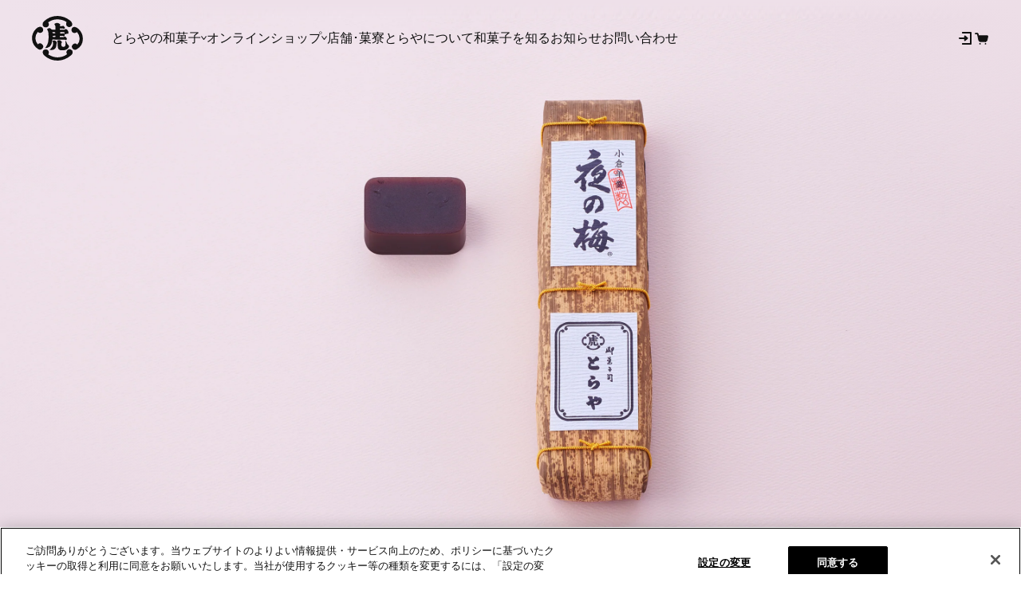

--- FILE ---
content_type: text/html; charset=UTF-8
request_url: https://www.toraya-group.co.jp/
body_size: 44262
content:
<!DOCTYPE html><!DOCTYPE html><html lang="JA"><head><meta data-rh="true" name="description" content="室町時代後期、京都で創業した和菓子屋「とらや」のオンラインショップです。「とらや」を代表する羊羹や季節の生菓子の情報、和菓子にまつわる歴史・文化、店舗の情報、イベントのお知らせなどを随時更新しております。"/><meta data-rh="true" property="og:type" content="website"/><meta data-rh="true" property="og:site_name" content="株式会社 虎屋"/><meta data-rh="true" property="og:title" content="株式会社 虎屋"/><meta data-rh="true" property="og:url" content="https://www.toraya-group.co.jp/"/><meta data-rh="true" property="og:image" content="https://www.toraya-group.co.jp/assets/images/ogimage.jpg"/><meta data-rh="true" property="og:image:secure_url" content="https://www.toraya-group.co.jp/assets/images/ogimage.jpg"/><meta data-rh="true" property="og:image:height" content="875"/><meta data-rh="true" property="og:image:width" content="1440"/><meta data-rh="true" property="og:description" content="室町時代後期、京都で創業した和菓子屋「とらや」のオンラインショップです。「とらや」を代表する羊羹や季節の生菓子の情報、和菓子にまつわる歴史・文化、店舗の情報、イベントのお知らせなどを随時更新しております。"/><meta data-rh="true" property="og:locale" content="ja_JP"/><meta data-rh="true" property="fb:app_id" content="1559355484316982"/><meta data-rh="true" name="twitter:site" content="@torayagroup"/><meta data-rh="true" name="twitter:title" content="株式会社 虎屋"/><meta data-rh="true" name="twitter:creator" content="@torayagroup"/><meta data-rh="true" name="twitter:card" content="summary_large_image"/><meta data-rh="true" name="twitter:description" content="室町時代後期、京都で創業した和菓子屋「とらや」のオンラインショップです。「とらや」を代表する羊羹や季節の生菓子の情報、和菓子にまつわる歴史・文化、店舗の情報、イベントのお知らせなどを随時更新しております。"/><meta data-rh="true" name="twitter:image" content="https://www.toraya-group.co.jp/assets/images/ogimage.jpg"/>
    <meta charset="UTF-8" />
    <link rel="icon" type="image/svg+xml" href="https://cdn.shopify.com/oxygen-v2/26835/11847/24249/2891631/assets/favicon.5ea53f11.ico" />
    <link
      rel="shortcut icon"
      href="https://cdn.shopify.com/oxygen-v2/26835/11847/24249/2891631/assets/favicon.5ea53f11.ico"
      type="image/vnd.microsoft.icon"
    />
    <link rel="apple-touch-icon" href="https://cdn.shopify.com/oxygen-v2/26835/11847/24249/2891631/assets/touchicon.61791f41.png" />
    <meta name="viewport" content="width=device-width, initial-scale=1.0" />
    <title data-rh="true">株式会社 虎屋</title>
    <link rel="preconnect" href="https://cdn.shopify.com" />
    <link rel="preconnect" href="https://shop.app/" />
    <link rel="preconnect" href="https://hydrogen-preview.myshopify.com/" />
    <!--
    <script
      type="text/javascript"
      src="//typesquare.com/3/tsst/script/ja/typesquare.js?rU8A2bw0hwQ%3D"
      charset="utf-8"
    ></script>
    -->
    <!-- Google Merchant Center-->
    <meta
      name="google-site-verification"
      content="Ey3015HFCkZl6fOj7GZcv0_5dDMEnJKkBILPtsKIqko"
    />
    <!-- /Google Merchant Center-->
    <script type="module" crossorigin src="https://cdn.shopify.com/oxygen-v2/26835/11847/24249/2891631/assets/index.178cbb51.js"></script>
  <link rel="stylesheet" href="https://cdn.shopify.com/oxygen-v2/26835/11847/24249/2891631/assets/style.efcf546b.css"></head><body><div id="root"><!--$--><!--$--><script id="gtm">(function(w,d,s,l,i){w[l]=w[l]||[];w[l].push({'gtm.start':new Date().getTime(),event:'gtm.js'});var f=d.getElementsByTagName(s)[0],j=d.createElement(s),dl=l!='dataLayer'?'&l='+l:'';j.async=true;j.src='https://www.googletagmanager.com/gtm.js?id='+i+dl;f.parentNode.insertBefore(j,f);})(window,document,'script','dataLayer','GTM-K942V99');</script><noscript><iframe
                  src="https://www.googletagmanager.com/ns.html?id=GTM-K942V99"
                  height="0"
                  width="0"
                  style="display:none;visibility:hidden"
                /></noscript><script type="text/json" id="js-data-env">{&quot;SHOPIFY_STORE_DOMAIN&quot;:&quot;toraya-group.myshopify.com&quot;,&quot;SHOPIFY_CHECKOUT_DOMAIN&quot;:&quot;checkout.toraya-group.co.jp&quot;,&quot;PUBLIC_API_ROOT&quot;:&quot;https://api.toraya-group.co.jp&quot;,&quot;IS_LOGGED_INF&quot;:false}</script><div class="Layout flex flex-col min-h-screen"><a href="#mainContent" id="SkipToContent" class="TorayaBtn" data-width="285" data-color="light">メインコンテンツまでスキップ<svg height="9.871" viewBox="0 0 6.456 9.871" width="6.456" xmlns="http://www.w3.org/2000/svg" class="Icon IconArrowRenew IconArrowRenew__Right"><path d="m0 0 3.524 4.045 3.525-4.045" fill="none" stroke="currentColor" stroke-linecap="round" stroke-linejoin="round" stroke-width="2" transform="matrix(0 1 -1 0 5.045 1.411)"></path></svg></a><!--$--><!--/$--><!--$--><header class="Header is-home  is-scroll-top"><div class="Header__Inner"><div class="Header__Ttl"><a title="とらやオンラインショップ" href="/"><svg xmlns="http://www.w3.org/2000/svg" width="38.253" height="33.597" viewBox="0 0 38.253 33.597" class="Header__Logo"><path d="M232.123,152.34a12.021,12.021,0,0,1,7.061-2.278c3.813.2,6.116,1.454,6.792,2.147a3.961,3.961,0,0,0-.339,1.8,2.336,2.336,0,0,0,2.979,1.779,2.148,2.148,0,0,0,1.6-2.509,4.4,4.4,0,0,0-1.713-2.4,15.71,15.71,0,0,0-9.255-3.358,14.9,14.9,0,0,0-10.208,3.985,3.115,3.115,0,0,0-1.109,2.545,2.406,2.406,0,0,0,2.282,2.049,2.307,2.307,0,0,0,2.408-1.851A2.459,2.459,0,0,0,232.123,152.34Z" transform="translate(-219.973 -147.521)" fill="#111"></path><path d="M232.234,189.817s3.621,2.434,7.432,2.183c4.409-.284,6.4-2.146,6.726-2.451a2.138,2.138,0,0,1-.419-1.792,2.279,2.279,0,0,1,2.956-1.747,2.254,2.254,0,0,1,1.63,2.538c-.057.943-.78,1.537-1.677,2.3a15.613,15.613,0,0,1-9.163,3.6,14.94,14.94,0,0,1-10.313-3.716,3.389,3.389,0,0,1-1.343-2.5,2.175,2.175,0,0,1,2.118-2.13,2.312,2.312,0,0,1,2.45,1.784A2.583,2.583,0,0,1,232.234,189.817Z" transform="translate(-220.018 -160.863)" fill="#111"></path><path d="M220.055,163.893a2.713,2.713,0,0,0,1.76.724,2.322,2.322,0,1,0-.168-4.635,4.72,4.72,0,0,0-2.936,1.64,9.617,9.617,0,0,0,1.733,15.2,2.523,2.523,0,0,0,3.275-.6,2.306,2.306,0,0,0-.339-3.041,2.344,2.344,0,0,0-3.3.041,8,8,0,0,1-1.806-4.549A7.579,7.579,0,0,1,220.055,163.893Z" transform="translate(-215.748 -151.851)" fill="#111"></path><path d="M265.32,163.969a2.688,2.688,0,0,1-1.744.771,2.333,2.333,0,0,1-2.4-2.372,2.506,2.506,0,0,1,2.449-2.259,5.686,5.686,0,0,1,2.913,1.621,10.159,10.159,0,0,1,3.218,7.168,9.1,9.1,0,0,1-4.464,8.005A2.513,2.513,0,0,1,262,176.4a2.294,2.294,0,0,1,.252-3.037,2.35,2.35,0,0,1,3.3.062,6.115,6.115,0,0,0,1.754-4.647A7.743,7.743,0,0,0,265.32,163.969Z" transform="translate(-231.499 -151.895)" fill="#111"></path><path d="M237.809,162.522a.7.7,0,0,1,.609.634c0,.153-.007.3-.007.3s-1.337-.02-1.553-.025-.474.016-.537-.478c-.044-.322-.064-.441-.064-.441Zm.724,2.739v.9s-1.225.016-1.329.016-.267-.123-.382-.145a1.5,1.5,0,0,1-.342-.036,1.545,1.545,0,0,1-.048-.347.249.249,0,0,0-.048-.192.239.239,0,0,1-.022-.165l.107.008a.4.4,0,0,0,.272.157,1.668,1.668,0,0,0,.474-.116,1.337,1.337,0,0,1,.426-.095c.14,0,.892.012.892.012m3.383-1.879s.278-.238.281-.4a.482.482,0,0,0-.129-.3l.014-.161,2.892.045a.265.265,0,0,1,.281.23,1.47,1.47,0,0,1,.037.585c-.037.239-.138.524-.216.524s-.195-.206-.325-.338a.735.735,0,0,0-.542-.194c-.153,0-.4.194-.735.189-.116,0-1.56-.024-1.56-.024l0-.157m-6.5,8.281a13.255,13.255,0,0,0,.828-3.568l9.35.157s.248.106.492.18a.822.822,0,0,0,.828-.255c.31-.3.15-.795.058-1.055a3.45,3.45,0,0,0-.693-.906,1.22,1.22,0,0,0-.735-.4.916.916,0,0,0-.573.313,1,1,0,0,1-.657.182c-.233-.005-2.5-.082-2.5-.082l.014-.924,2.247.038a1.549,1.549,0,0,0,.385.221.878.878,0,0,0,.826-.078c.186-.174.135-.467.137-.647a2.789,2.789,0,0,0-.1-.532.519.519,0,0,1,.22-.046,1.473,1.473,0,0,0,.523-.2,3.264,3.264,0,0,1,.9-.289,5.049,5.049,0,0,0,.984-.082c.267-.066.4-.334.367-1.067a4.194,4.194,0,0,0-1.014-1.978,1.676,1.676,0,0,0-.973-.391,1.146,1.146,0,0,0-.726.25.831.831,0,0,1-.591.161l-3.1-.016c-.115,0-.133-.107-.133-.185s.033-.622.033-.622,2.425,0,2.467.037a1.192,1.192,0,0,0,.843.11.654.654,0,0,0,.525-.774,4.05,4.05,0,0,0-1.088-1.36.784.784,0,0,0-.815.029.776.776,0,0,1-.464.194l-1.469-.05s.025-.284.026-.366a.7.7,0,0,1,.227-.446.44.44,0,0,0,.021-.527,2.982,2.982,0,0,0-2.157-1.054c-2.082-.033-2.259,1.169-2.259,1.169a.952.952,0,0,1,.374.342,2.708,2.708,0,0,1,.458,1.126,16.54,16.54,0,0,1,.016,2.41l-2.356-.038c-.528-.008-.976-.532-1.446-.889a1.542,1.542,0,0,0-1.45-.1,5.86,5.86,0,0,0-1.078.729s.109.243.294.556a5.682,5.682,0,0,1,.769,2.336,22.258,22.258,0,0,1-.222,6.749,9.768,9.768,0,0,1-1.335,3.11,4.11,4.11,0,0,1-1.165,1.454,7.762,7.762,0,0,0,2.011-.3,4.307,4.307,0,0,0,2.885-2.641" transform="translate(-220.871 -150.344)" fill="#111"></path><path d="M253.17,179.314a11.748,11.748,0,0,1-.871-.96,3.156,3.156,0,0,1-.28-.643c-.087-.2-.31-.614-.4-.787s-.353-.581-.413-.733a.765.765,0,0,0-.334-.339c-.02,0-.024.074-.012.17a4.065,4.065,0,0,1,.062.589c-.007.268.048,1.838-.023,2.637-.08.836-.8,1.227-1.647,1.212a1.462,1.462,0,0,1-1.368-.747,5.706,5.706,0,0,1-.127-1.725,1.788,1.788,0,0,1,.305-.585.831.831,0,0,0,.087-.61,1.8,1.8,0,0,0-.671-.861,2.3,2.3,0,0,0-1.51-.511,2.787,2.787,0,0,0-1.45.638s.234.347.369.569a3.893,3.893,0,0,1,.144,1.232,10.408,10.408,0,0,0,.094,2.509,2.775,2.775,0,0,0,1.824,2.566,12.117,12.117,0,0,0,3.746-.082,4.653,4.653,0,0,0,2.476-1.636,1.976,1.976,0,0,0,.4-1.019A1.165,1.165,0,0,0,253.17,179.314Z" transform="translate(-225.725 -157.217)" fill="#111"></path><path d="M239.436,175.642a1.648,1.648,0,0,0-.832.3c-.184.123-.534.309-.538.465,0,.054.046.1.108.166a1.737,1.737,0,0,1,.355.658,7.412,7.412,0,0,1,.034,1.319,4.031,4.031,0,0,1-.687,1.965,8.972,8.972,0,0,1-1.521,1.817c-.205.194-.517.329-.517.367s.2.061.331.061a4.175,4.175,0,0,0,1.158.148,3.9,3.9,0,0,0,2.231-.626,3.409,3.409,0,0,0,1.289-1.739,10.5,10.5,0,0,0,.247-2,9.744,9.744,0,0,1,.307-1c.088-.379-.071-.676-.472-1.088A3.15,3.15,0,0,0,239.436,175.642Z" transform="translate(-222.715 -157.294)" fill="#111"></path></svg></a></div></div></header><!--/$--><main role="main" id="mainContent" class="Main has-padding-bottom  flex-grow"><!--$--><!--/$--><div class="IndexPage"><div class="HeroImage is-cover" data-has-border="false" data-ratio-mobile="1:2" data-ratio-desktop="12:7" style="height:auto"><div class="swiper HeroImages__Swiper"><div class="swiper-wrapper"><div class="swiper-slide swiper-slide-duplicate" data-swiper-slide-index="0"><div class="HeroImages__Slide"><div class="FitImage"><canvas class="OriginalCopy" width="100px" height="100px"></canvas><div class="FitImage__img" style="width:0;height:0"><img src="https://cdn.shopify.com/s/files/1/0641/4503/1410/files/cover_105301.jpg?v=1750647415" width="2880" height="1620" alt="presentation" loading="lazy" decoding="async"/></div></div></div></div><div class="swiper-slide swiper-slide-duplicate" data-swiper-slide-index="1"><div class="HeroImages__Slide"><div class="FitImage"><canvas class="OriginalCopy" width="100px" height="100px"></canvas><div class="FitImage__img" style="width:0;height:0"><img src="https://cdn.shopify.com/s/files/1/0641/4503/1410/files/cover_145109_1.jpg?v=1768521759" width="2880" height="1620" alt="presentation" loading="lazy" decoding="async"/></div></div></div></div><div class="swiper-slide" data-swiper-slide-index="0"><div class="HeroImages__Slide"><div class="FitImage"><canvas class="OriginalCopy" width="100px" height="100px"></canvas><div class="FitImage__img" style="width:0;height:0"><img src="https://cdn.shopify.com/s/files/1/0641/4503/1410/files/cover_105301.jpg?v=1750647415" width="2880" height="1620" alt="presentation" loading="lazy" decoding="async"/></div></div></div></div><div class="swiper-slide" data-swiper-slide-index="1"><div class="HeroImages__Slide"><div class="FitImage"><canvas class="OriginalCopy" width="100px" height="100px"></canvas><div class="FitImage__img" style="width:0;height:0"><img src="https://cdn.shopify.com/s/files/1/0641/4503/1410/files/cover_145109_1.jpg?v=1768521759" width="2880" height="1620" alt="presentation" loading="lazy" decoding="async"/></div></div></div></div><div class="swiper-slide swiper-slide-duplicate" data-swiper-slide-index="0"><div class="HeroImages__Slide"><div class="FitImage"><canvas class="OriginalCopy" width="100px" height="100px"></canvas><div class="FitImage__img" style="width:0;height:0"><img src="https://cdn.shopify.com/s/files/1/0641/4503/1410/files/cover_105301.jpg?v=1750647415" width="2880" height="1620" alt="presentation" loading="lazy" decoding="async"/></div></div></div></div><div class="swiper-slide swiper-slide-duplicate" data-swiper-slide-index="1"><div class="HeroImages__Slide"><div class="FitImage"><canvas class="OriginalCopy" width="100px" height="100px"></canvas><div class="FitImage__img" style="width:0;height:0"><img src="https://cdn.shopify.com/s/files/1/0641/4503/1410/files/cover_145109_1.jpg?v=1768521759" width="2880" height="1620" alt="presentation" loading="lazy" decoding="async"/></div></div></div></div></div></div></div><!--$--><div class="TorayaSection is-margin-tall"><div class="Container"><h2 class="HeadingLv1">お知らせ</h2><div class="TorayaSection is-margin-short"></div><div class="TorayaSection is-margin-short"><h3 class="VisuallyHidden">最新のお知らせ</h3><div class="BlockStack" data-gap="large" data-margin-top="default"><a class="TorayaArticleCard__Link" data-has-image="true" data-has-label="false" target="_self" href="/news/20260114"><div class="TorayaArticleCard__Catch "><img id="gid://shopify/ArticleImage/318968889707" alt="presentation" loading="lazy" class="TorayaArticleCard__Catch__Img" role="presentation" aria-hidden="true" src="https://cdn.shopify.com/s/files/1/0641/4503/1410/articles/news_20260114_sumnail_d3328fac-d8a8-4d94-8748-6bba75dc084a.jpg?v=1768352555&amp;width=495&amp;height=495" width="495" height="495" srcSet="https://cdn.shopify.com/s/files/1/0641/4503/1410/articles/news_20260114_sumnail_d3328fac-d8a8-4d94-8748-6bba75dc084a.jpg?v=1768352555&amp;width=352 352w" decoding="async"/></div><article class="TorayaArticleCard__Article"><h3 class="TorayaArticleCard__Ttl">バレンタインデーにおすすめの菓子（2026年）</h3><p class="TorayaArticleCard__Prefix ">2026.01.14</p></article></a><a class="TorayaArticleCard__Link" data-has-image="true" data-has-label="false" target="_self" href="/news/20260121"><div class="TorayaArticleCard__Catch "><img id="gid://shopify/ArticleImage/319020237163" alt="presentation" loading="lazy" class="TorayaArticleCard__Catch__Img" role="presentation" aria-hidden="true" src="https://cdn.shopify.com/s/files/1/0641/4503/1410/articles/news_20260121_thumnail.jpg?v=1768888935&amp;width=2918&amp;height=2918" width="2918" height="2918" srcSet="https://cdn.shopify.com/s/files/1/0641/4503/1410/articles/news_20260121_thumnail.jpg?v=1768888935&amp;width=352 352w, https://cdn.shopify.com/s/files/1/0641/4503/1410/articles/news_20260121_thumnail.jpg?v=1768888935&amp;width=832 832w, https://cdn.shopify.com/s/files/1/0641/4503/1410/articles/news_20260121_thumnail.jpg?v=1768888935&amp;width=1200 1200w, https://cdn.shopify.com/s/files/1/0641/4503/1410/articles/news_20260121_thumnail.jpg?v=1768888935&amp;width=1920 1920w, https://cdn.shopify.com/s/files/1/0641/4503/1410/articles/news_20260121_thumnail.jpg?v=1768888935&amp;width=2560 2560w" decoding="async"/></div><article class="TorayaArticleCard__Article"><h3 class="TorayaArticleCard__Ttl">虎屋菓寮「あわぜんざい」限定販売（2026年）</h3><p class="TorayaArticleCard__Prefix ">2026.01.21</p></article></a><a class="TorayaArticleCard__Link" data-has-image="true" data-has-label="false" target="_self" href="/news/20251205"><div class="TorayaArticleCard__Catch "><img id="gid://shopify/ArticleImage/318715134315" alt="presentation" loading="lazy" class="TorayaArticleCard__Catch__Img" role="presentation" aria-hidden="true" src="https://cdn.shopify.com/s/files/1/0641/4503/1410/articles/acb1cfb007f2d01fbd9743b3d5022b71.jpg?v=1764895874&amp;width=379&amp;height=336" width="379" height="336" srcSet="https://cdn.shopify.com/s/files/1/0641/4503/1410/articles/acb1cfb007f2d01fbd9743b3d5022b71.jpg?v=1764895874&amp;width=352 352w" decoding="async"/></div><article class="TorayaArticleCard__Article"><h3 class="TorayaArticleCard__Ttl">【赤坂店】2026年1月の限定販売生菓子</h3><p class="TorayaArticleCard__Prefix ">2025.12.05</p></article></a><a class="TorayaArticleCard__Link" data-has-image="true" data-has-label="false" target="_self" href="/news/20260109-2"><div class="TorayaArticleCard__Catch "><img id="gid://shopify/ArticleImage/318959386987" alt="presentation" loading="lazy" class="TorayaArticleCard__Catch__Img" role="presentation" aria-hidden="true" src="https://cdn.shopify.com/s/files/1/0641/4503/1410/articles/square_2b78ba33-e9f2-4308-b535-8c75125703ac.jpg?v=1768263243&amp;width=2173&amp;height=2173" width="2173" height="2173" srcSet="https://cdn.shopify.com/s/files/1/0641/4503/1410/articles/square_2b78ba33-e9f2-4308-b535-8c75125703ac.jpg?v=1768263243&amp;width=352 352w, https://cdn.shopify.com/s/files/1/0641/4503/1410/articles/square_2b78ba33-e9f2-4308-b535-8c75125703ac.jpg?v=1768263243&amp;width=832 832w, https://cdn.shopify.com/s/files/1/0641/4503/1410/articles/square_2b78ba33-e9f2-4308-b535-8c75125703ac.jpg?v=1768263243&amp;width=1200 1200w, https://cdn.shopify.com/s/files/1/0641/4503/1410/articles/square_2b78ba33-e9f2-4308-b535-8c75125703ac.jpg?v=1768263243&amp;width=1920 1920w" decoding="async"/></div><article class="TorayaArticleCard__Article"><h3 class="TorayaArticleCard__Ttl">【京都一条店】羊羹製『琴髙』販売（2026年1月）</h3><p class="TorayaArticleCard__Prefix ">2026.01.13</p></article></a></div></div><footer class="TorayaSectionFooter TextCenter is-margin-extra-short"><a class="TorayaBtn" data-color="light" data-width="285" href="/news">すべてのお知らせを読む</a></footer></div></div><!--/$--><div class="TorayaSection is-margin-tall"><div id="IndexOnlineshopArea"><div class="Container"><h2 class="HeadingLv1"><a href="/onlineshop">とらやオンラインショップ</a></h2></div><!--$--><div class="TorayaSection is-margin-short" id="IndexOnlineshopAreaCollections"><div class="TorayaSection is-margin-short"><div class="Container"><h2 class="HeadingLv2">季節のおすすめ</h2></div><div class="Carousel"><div class="Carousel__Inner"><div class="swiper Carousel__Swiper"><div class="swiper-wrapper"><div class="swiper-slide Carousel__Slide"><a class="ItemCard ItemCard__Hover" data-image-ratio="1:1" href="/onlineshop/collections/ec_masunotsuyu"><div class="ItemCard__Thumbnail"><figure class="ItemCard__Thumbnail__Img"><img id="gid://shopify/CollectionImage/1726596448498" alt=" " loading="lazy" role="presentation" aria-hidden="true" src="https://cdn.shopify.com/s/files/1/0641/4503/1410/collections/7853015564530_1.jpg?v=1700460410&amp;width=630&amp;height=630" width="630" height="630" srcSet="https://cdn.shopify.com/s/files/1/0641/4503/1410/collections/7853015564530_1.jpg?v=1700460410&amp;width=720 720w" decoding="async"/></figure></div><div class="ItemCard__Body"><h3 class="ItemCard__Ttl "><span class="ItemCard__MainTitle is-size-medium ">満寿の露</span></h3></div></a></div><div class="swiper-slide Carousel__Slide"><a class="ItemCard ItemCard__Hover" data-image-ratio="1:1" href="/onlineshop/collections/ec_koubaizome"><div class="ItemCard__Thumbnail"><figure class="ItemCard__Thumbnail__Img"><img id="gid://shopify/CollectionImage/1802346299755" alt=" " loading="lazy" role="presentation" aria-hidden="true" src="https://cdn.shopify.com/s/files/1/0641/4503/1410/collections/7975631388914.jpg?v=1728288824&amp;width=630&amp;height=630" width="630" height="630" srcSet="https://cdn.shopify.com/s/files/1/0641/4503/1410/collections/7975631388914.jpg?v=1728288824&amp;width=720 720w" decoding="async"/></figure></div><div class="ItemCard__Body"><h3 class="ItemCard__Ttl "><span class="ItemCard__MainTitle is-size-medium ">紅梅染</span></h3></div></a></div><div class="swiper-slide Carousel__Slide"><a class="ItemCard ItemCard__Hover" data-image-ratio="1:1" href="/onlineshop/collections/ec_rumraisin"><div class="ItemCard__Thumbnail"><figure class="ItemCard__Thumbnail__Img"><img id="gid://shopify/CollectionImage/1726985863410" alt=" " loading="lazy" role="presentation" aria-hidden="true" src="https://cdn.shopify.com/s/files/1/0641/4503/1410/collections/8031124390130.jpg?v=1703637464&amp;width=630&amp;height=630" width="630" height="630" srcSet="https://cdn.shopify.com/s/files/1/0641/4503/1410/collections/8031124390130.jpg?v=1703637464&amp;width=720 720w" decoding="async"/></figure></div><div class="ItemCard__Body"><h3 class="ItemCard__Ttl "><span class="ItemCard__MainTitle is-size-medium ">小形羊羹 ラムレーズン</span></h3></div></a></div><div class="swiper-slide Carousel__Slide"><a class="ItemCard ItemCard__Hover" data-image-ratio="1:1" href="/onlineshop/collections/ec_anyaki"><div class="ItemCard__Thumbnail"><figure class="ItemCard__Thumbnail__Img"><img id="gid://shopify/CollectionImage/1723238809842" alt=" " loading="lazy" role="presentation" aria-hidden="true" src="https://cdn.shopify.com/s/files/1/0641/4503/1410/collections/414494523634.jpg?v=1723698462&amp;width=630&amp;height=630" width="630" height="630" srcSet="https://cdn.shopify.com/s/files/1/0641/4503/1410/collections/414494523634.jpg?v=1723698462&amp;width=720 720w" decoding="async"/></figure></div><div class="ItemCard__Body"><h3 class="ItemCard__Ttl "><span class="ItemCard__MainTitle is-size-medium ">あんやき</span></h3></div></a></div><div class="swiper-slide Carousel__Slide"><a class="ItemCard ItemCard__Hover" data-image-ratio="1:1" href="/onlineshop/collections/ec_mitsuimogoyomi"><div class="ItemCard__Thumbnail"><figure class="ItemCard__Thumbnail__Img"><img id="gid://shopify/CollectionImage/1727152259314" alt=" " loading="lazy" role="presentation" aria-hidden="true" src="https://cdn.shopify.com/s/files/1/0641/4503/1410/collections/7853658341618.jpg?v=1705041503&amp;width=630&amp;height=630" width="630" height="630" srcSet="https://cdn.shopify.com/s/files/1/0641/4503/1410/collections/7853658341618.jpg?v=1705041503&amp;width=720 720w" decoding="async"/></figure></div><div class="ItemCard__Body"><h3 class="ItemCard__Ttl "><span class="ItemCard__MainTitle is-size-medium ">蜜芋ごよみ</span></h3></div></a></div><div class="swiper-slide Carousel__Slide"><a class="ItemCard ItemCard__Hover" data-image-ratio="1:1" href="/onlineshop/collections/ec_anpastechocolate"><div class="ItemCard__Thumbnail"><figure class="ItemCard__Thumbnail__Img"><img id="gid://shopify/CollectionImage/1723878506738" alt=" " loading="lazy" role="presentation" aria-hidden="true" src="https://cdn.shopify.com/s/files/1/0641/4503/1410/collections/415451349234.jpg?v=1676098314&amp;width=630&amp;height=630" width="630" height="630" srcSet="https://cdn.shopify.com/s/files/1/0641/4503/1410/collections/415451349234.jpg?v=1676098314&amp;width=720 720w" decoding="async"/></figure></div><div class="ItemCard__Body"><h3 class="ItemCard__Ttl "><span class="ItemCard__MainTitle is-size-medium ">期間限定あんペースト［チョコレートとプラリネノワゼット］</span></h3></div></a></div></div><button class="Carousel__Nav Carousel__Nav__Prev"><svg height="29.29" viewBox="0 0 17.205 29.29" width="17.205" xmlns="http://www.w3.org/2000/svg" role="img" aria-label="前へ" class="IconCarouselArrow IconCarouselArrow__Prev"><path d="m0 0 13.939 16 13.94-16" fill="none" stroke-linecap="round" stroke-linejoin="round" transform="matrix(0 1 -1 0 16.5 .705)"></path></svg></button><button class="Carousel__Nav Carousel__Nav__Next"><svg height="29.29" viewBox="0 0 17.205 29.29" width="17.205" xmlns="http://www.w3.org/2000/svg" role="img" aria-label="次へ" class="IconCarouselArrow IconCarouselArrow__Next"><path d="m0 0 13.939 16 13.94-16" fill="none" stroke-linecap="round" stroke-linejoin="round" transform="matrix(0 1 -1 0 16.5 .705)"></path></svg></button></div></div></div></div><div class="TorayaSection is-margin-short"><div class="Container"><h2 class="HeadingLv2">とらやの代表商品</h2></div><div class="Carousel"><div class="Carousel__Inner"><div class="swiper Carousel__Swiper"><div class="swiper-wrapper"><div class="swiper-slide Carousel__Slide"><a class="ItemCard ItemCard__Hover" data-image-ratio="1:1" href="/onlineshop/collections/ec_yokan"><div class="ItemCard__Thumbnail"><figure class="ItemCard__Thumbnail__Img"><img id="gid://shopify/CollectionImage/1723238220018" alt=" " loading="lazy" role="presentation" aria-hidden="true" src="https://cdn.shopify.com/s/files/1/0641/4503/1410/collections/414494327026.jpg?v=1671524340&amp;width=630&amp;height=630" width="630" height="630" srcSet="https://cdn.shopify.com/s/files/1/0641/4503/1410/collections/414494327026.jpg?v=1671524340&amp;width=720 720w" decoding="async"/></figure></div><div class="ItemCard__Body"><h3 class="ItemCard__Ttl "><span class="ItemCard__MainTitle is-size-medium ">羊羹</span></h3></div></a></div><div class="swiper-slide Carousel__Slide"><a class="ItemCard ItemCard__Hover" data-image-ratio="1:1" href="/onlineshop/collections/ec_monaka"><div class="ItemCard__Thumbnail"><figure class="ItemCard__Thumbnail__Img"><img id="gid://shopify/CollectionImage/1723238154482" alt=" " loading="lazy" role="presentation" aria-hidden="true" src="https://cdn.shopify.com/s/files/1/0641/4503/1410/collections/414494556402.jpg?v=1671524340&amp;width=630&amp;height=630" width="630" height="630" srcSet="https://cdn.shopify.com/s/files/1/0641/4503/1410/collections/414494556402.jpg?v=1671524340&amp;width=720 720w" decoding="async"/></figure></div><div class="ItemCard__Body"><h3 class="ItemCard__Ttl "><span class="ItemCard__MainTitle is-size-medium ">最中</span></h3></div></a></div><div class="swiper-slide Carousel__Slide"><a class="ItemCard ItemCard__Hover" data-image-ratio="1:1" href="/onlineshop/collections/ec_zangetsu"><div class="ItemCard__Thumbnail"><figure class="ItemCard__Thumbnail__Img"><img id="gid://shopify/CollectionImage/1725347037426" alt=" " loading="lazy" role="presentation" aria-hidden="true" src="https://cdn.shopify.com/s/files/1/0641/4503/1410/collections/7842627813618_1.jpg?v=1688703326&amp;width=630&amp;height=630" width="630" height="630" srcSet="https://cdn.shopify.com/s/files/1/0641/4503/1410/collections/7842627813618_1.jpg?v=1688703326&amp;width=720 720w" decoding="async"/></figure></div><div class="ItemCard__Body"><h3 class="ItemCard__Ttl "><span class="ItemCard__MainTitle is-size-medium ">残月</span></h3></div></a></div><div class="swiper-slide Carousel__Slide"><a class="ItemCard ItemCard__Hover" data-image-ratio="1:1" href="/onlineshop/collections/ec_yururuka"><div class="ItemCard__Thumbnail"><figure class="ItemCard__Thumbnail__Img"><img id="gid://shopify/CollectionImage/1723238482162" alt=" " loading="lazy" role="presentation" aria-hidden="true" src="https://cdn.shopify.com/s/files/1/0641/4503/1410/collections/414494294258.jpg?v=1671524341&amp;width=630&amp;height=630" width="630" height="630" srcSet="https://cdn.shopify.com/s/files/1/0641/4503/1410/collections/414494294258.jpg?v=1671524341&amp;width=720 720w" decoding="async"/></figure></div><div class="ItemCard__Body"><h3 class="ItemCard__Ttl "><span class="ItemCard__MainTitle is-size-medium ">やわらか羊羹 ゆるるか</span></h3></div></a></div><div class="swiper-slide Carousel__Slide"><a class="ItemCard ItemCard__Hover" data-image-ratio="1:1" href="/onlineshop/collections/ec_higashi"><div class="ItemCard__Thumbnail"><figure class="ItemCard__Thumbnail__Img"><img id="gid://shopify/CollectionImage/1723877785842" alt=" " loading="lazy" role="presentation" aria-hidden="true" src="https://cdn.shopify.com/s/files/1/0641/4503/1410/collections/415449743602.jpg?v=1684119464&amp;width=630&amp;height=630" width="630" height="630" srcSet="https://cdn.shopify.com/s/files/1/0641/4503/1410/collections/415449743602.jpg?v=1684119464&amp;width=720 720w" decoding="async"/></figure></div><div class="ItemCard__Body"><h3 class="ItemCard__Ttl "><span class="ItemCard__MainTitle is-size-medium ">干菓子</span></h3></div></a></div><div class="swiper-slide Carousel__Slide"><a class="ItemCard ItemCard__Hover" data-image-ratio="1:1" href="/onlineshop/collections/anpastegift"><div class="ItemCard__Thumbnail"><figure class="ItemCard__Thumbnail__Img"><img id="gid://shopify/CollectionImage/1723877818610" alt=" " loading="lazy" role="presentation" aria-hidden="true" src="https://cdn.shopify.com/s/files/1/0641/4503/1410/collections/415451021554.jpg?v=1676097990&amp;width=630&amp;height=630" width="630" height="630" srcSet="https://cdn.shopify.com/s/files/1/0641/4503/1410/collections/415451021554.jpg?v=1676097990&amp;width=720 720w" decoding="async"/></figure></div><div class="ItemCard__Body"><h3 class="ItemCard__Ttl "><span class="ItemCard__MainTitle is-size-medium ">あんペースト詰合せ</span></h3></div></a></div><div class="swiper-slide Carousel__Slide"><a class="ItemCard ItemCard__Hover" data-image-ratio="1:1" href="/onlineshop/collections/ec_anstand"><div class="ItemCard__Thumbnail"><figure class="ItemCard__Thumbnail__Img"><img id="gid://shopify/CollectionImage/1723238580466" alt=" " loading="lazy" role="presentation" aria-hidden="true" src="https://cdn.shopify.com/s/files/1/0641/4503/1410/collections/414494589170.jpg?v=1711900408&amp;width=630&amp;height=630" width="630" height="630" srcSet="https://cdn.shopify.com/s/files/1/0641/4503/1410/collections/414494589170.jpg?v=1711900408&amp;width=720 720w" decoding="async"/></figure></div><div class="ItemCard__Body"><h3 class="ItemCard__Ttl "><span class="ItemCard__MainTitle is-size-medium ">トラヤあんスタンド</span></h3></div></a></div></div><button class="Carousel__Nav Carousel__Nav__Prev"><svg height="29.29" viewBox="0 0 17.205 29.29" width="17.205" xmlns="http://www.w3.org/2000/svg" role="img" aria-label="前へ" class="IconCarouselArrow IconCarouselArrow__Prev"><path d="m0 0 13.939 16 13.94-16" fill="none" stroke-linecap="round" stroke-linejoin="round" transform="matrix(0 1 -1 0 16.5 .705)"></path></svg></button><button class="Carousel__Nav Carousel__Nav__Next"><svg height="29.29" viewBox="0 0 17.205 29.29" width="17.205" xmlns="http://www.w3.org/2000/svg" role="img" aria-label="次へ" class="IconCarouselArrow IconCarouselArrow__Next"><path d="m0 0 13.939 16 13.94-16" fill="none" stroke-linecap="round" stroke-linejoin="round" transform="matrix(0 1 -1 0 16.5 .705)"></path></svg></button></div></div></div></div><div class="TorayaSection is-margin-short"><div class="Container"><h2 class="HeadingLv2">用途にあわせて</h2></div><div class="Carousel"><div class="Carousel__Inner"><div class="swiper Carousel__Swiper"><div class="swiper-wrapper"><div class="swiper-slide Carousel__Slide"><a class="ItemCard ItemCard__Hover" data-image-ratio="1:1" href="/onlineshop/collections/ec_youkanauchocolat"><div class="ItemCard__Thumbnail"><figure class="ItemCard__Thumbnail__Img"><img id="gid://shopify/CollectionImage/1803890393451" alt=" " loading="lazy" role="presentation" aria-hidden="true" src="https://cdn.shopify.com/s/files/1/0641/4503/1410/collections/7981980877042_3d334fe8-20b1-4e6b-9461-7501403081bb.jpg?v=1733726982&amp;width=630&amp;height=630" width="630" height="630" srcSet="https://cdn.shopify.com/s/files/1/0641/4503/1410/collections/7981980877042_3d334fe8-20b1-4e6b-9461-7501403081bb.jpg?v=1733726982&amp;width=720 720w" decoding="async"/></figure></div><div class="ItemCard__Body"><h3 class="ItemCard__Ttl "><span class="ItemCard__MainTitle is-size-medium ">羊羹 au ショコラ（予約販売）</span></h3></div></a></div><div class="swiper-slide Carousel__Slide"><a class="ItemCard ItemCard__Hover" data-image-ratio="1:1" href="/onlineshop/collections/ec_valentine"><div class="ItemCard__Thumbnail"><figure class="ItemCard__Thumbnail__Img"><img id="gid://shopify/CollectionImage/1726987108594" alt=" " loading="lazy" role="presentation" aria-hidden="true" src="https://cdn.shopify.com/s/files/1/0641/4503/1410/collections/8005033132274.jpg?v=1768384720&amp;width=630&amp;height=630" width="630" height="630" srcSet="https://cdn.shopify.com/s/files/1/0641/4503/1410/collections/8005033132274.jpg?v=1768384720&amp;width=720 720w" decoding="async"/></figure></div><div class="ItemCard__Body"><h3 class="ItemCard__Ttl "><span class="ItemCard__MainTitle is-size-medium ">バレンタインデー</span></h3></div></a></div><div class="swiper-slide Carousel__Slide"><a class="ItemCard ItemCard__Hover" data-image-ratio="1:1" href="/onlineshop/collections/ec_kanchuomimai"><div class="ItemCard__Thumbnail"><figure class="ItemCard__Thumbnail__Img"><img id="gid://shopify/CollectionImage/1726616928498" alt=" " loading="lazy" role="presentation" aria-hidden="true" src="https://cdn.shopify.com/s/files/1/0641/4503/1410/collections/7853729317106.jpg?v=1767497668&amp;width=630&amp;height=630" width="630" height="630" srcSet="https://cdn.shopify.com/s/files/1/0641/4503/1410/collections/7853729317106.jpg?v=1767497668&amp;width=720 720w" decoding="async"/></figure></div><div class="ItemCard__Body"><h3 class="ItemCard__Ttl "><span class="ItemCard__MainTitle is-size-medium ">寒中御見舞</span></h3></div></a></div><div class="swiper-slide Carousel__Slide"><a class="ItemCard ItemCard__Hover" data-image-ratio="1:1" href="/onlineshop/collections/ec_sonae"><div class="ItemCard__Thumbnail"><figure class="ItemCard__Thumbnail__Img"><img id="gid://shopify/CollectionImage/1724495429874" alt=" " loading="lazy" role="presentation" aria-hidden="true" src="https://cdn.shopify.com/s/files/1/0641/4503/1410/collections/416409747698.jpg?v=1757813506&amp;width=630&amp;height=630" width="630" height="630" srcSet="https://cdn.shopify.com/s/files/1/0641/4503/1410/collections/416409747698.jpg?v=1757813506&amp;width=720 720w" decoding="async"/></figure></div><div class="ItemCard__Body"><h3 class="ItemCard__Ttl "><span class="ItemCard__MainTitle is-size-medium ">もしもの備えに</span></h3></div></a></div><div class="swiper-slide Carousel__Slide"><a class="ItemCard ItemCard__Hover" data-image-ratio="1:1" href="/onlineshop/collections/overseas"><div class="ItemCard__Thumbnail"><figure class="ItemCard__Thumbnail__Img"><img id="gid://shopify/CollectionImage/1723877720306" alt=" " loading="lazy" role="presentation" aria-hidden="true" src="https://cdn.shopify.com/s/files/1/0641/4503/1410/collections/415487983858.jpg?v=1680844568&amp;width=630&amp;height=630" width="630" height="630" srcSet="https://cdn.shopify.com/s/files/1/0641/4503/1410/collections/415487983858.jpg?v=1680844568&amp;width=720 720w" decoding="async"/></figure></div><div class="ItemCard__Body"><h3 class="ItemCard__Ttl "><span class="ItemCard__MainTitle is-size-medium ">海外への贈りもの</span></h3></div></a></div><div class="swiper-slide Carousel__Slide"><a class="ItemCard ItemCard__Hover" data-image-ratio="1:1" href="/onlineshop/collections/ec_keiji"><div class="ItemCard__Thumbnail"><figure class="ItemCard__Thumbnail__Img"><img id="gid://shopify/CollectionImage/1723878572274" alt=" " loading="lazy" role="presentation" aria-hidden="true" src="https://cdn.shopify.com/s/files/1/0641/4503/1410/collections/415488016626.jpg?v=1711929951&amp;width=630&amp;height=630" width="630" height="630" srcSet="https://cdn.shopify.com/s/files/1/0641/4503/1410/collections/415488016626.jpg?v=1711929951&amp;width=720 720w" decoding="async"/></figure></div><div class="ItemCard__Body"><h3 class="ItemCard__Ttl "><span class="ItemCard__MainTitle is-size-medium ">慶事用</span></h3></div></a></div><div class="swiper-slide Carousel__Slide"><a class="ItemCard ItemCard__Hover" data-image-ratio="1:1" href="/onlineshop/collections/ec_choji"><div class="ItemCard__Thumbnail"><figure class="ItemCard__Thumbnail__Img"><img id="gid://shopify/CollectionImage/1724005843186" alt=" " loading="lazy" role="presentation" aria-hidden="true" src="https://cdn.shopify.com/s/files/1/0641/4503/1410/collections/414494490866.jpg?v=1741060857&amp;width=630&amp;height=630" width="630" height="630" srcSet="https://cdn.shopify.com/s/files/1/0641/4503/1410/collections/414494490866.jpg?v=1741060857&amp;width=720 720w" decoding="async"/></figure></div><div class="ItemCard__Body"><h3 class="ItemCard__Ttl "><span class="ItemCard__MainTitle is-size-medium ">弔事用</span></h3></div></a></div><div class="swiper-slide Carousel__Slide"><a class="ItemCard ItemCard__Hover" data-image-ratio="1:1" href="/onlineshop/collections/ec_family"><div class="ItemCard__Thumbnail"><figure class="ItemCard__Thumbnail__Img"><img id="gid://shopify/CollectionImage/1723878539506" alt=" " loading="lazy" role="presentation" aria-hidden="true" src="https://cdn.shopify.com/s/files/1/0641/4503/1410/collections/414494982386.jpg?v=1684824440&amp;width=630&amp;height=630" width="630" height="630" srcSet="https://cdn.shopify.com/s/files/1/0641/4503/1410/collections/414494982386.jpg?v=1684824440&amp;width=720 720w" decoding="async"/></figure></div><div class="ItemCard__Body"><h3 class="ItemCard__Ttl "><span class="ItemCard__MainTitle is-size-medium ">ご家庭用</span></h3></div></a></div></div><button class="Carousel__Nav Carousel__Nav__Prev"><svg height="29.29" viewBox="0 0 17.205 29.29" width="17.205" xmlns="http://www.w3.org/2000/svg" role="img" aria-label="前へ" class="IconCarouselArrow IconCarouselArrow__Prev"><path d="m0 0 13.939 16 13.94-16" fill="none" stroke-linecap="round" stroke-linejoin="round" transform="matrix(0 1 -1 0 16.5 .705)"></path></svg></button><button class="Carousel__Nav Carousel__Nav__Next"><svg height="29.29" viewBox="0 0 17.205 29.29" width="17.205" xmlns="http://www.w3.org/2000/svg" role="img" aria-label="次へ" class="IconCarouselArrow IconCarouselArrow__Next"><path d="m0 0 13.939 16 13.94-16" fill="none" stroke-linecap="round" stroke-linejoin="round" transform="matrix(0 1 -1 0 16.5 .705)"></path></svg></button></div></div></div></div></div><!--/$--><footer class="TorayaSectionFooter TextCenter is-margin-short"><a class="TorayaBtn" data-color="light" data-width="285" href="/onlineshop"><span>とらやオンラインショップ<span class="VisuallyHidden">を見る</span></span></a></footer></div></div><div class="TorayaSection is-margin-tall"><h2 class="VisuallyHidden">店舗・菓寮、和菓子のご紹介</h2><div class="IndexPage__LinkArea Container"><div class="CallToActionCard" data-direction="default" data-has-image-border="false" data-is-image-contain="false" data-layout-size="large" data-ratio="3:2"><div class=""><figure class="CallToActionCard__Fig is-align-right"><img src="https://cdn.shopify.com/s/files/1/0641/4503/1410/files/fig_about_store.jpg?v=1672906722" width="530" height="530" alt="店舗・菓寮のご紹介" loading="lazy" decoding="async"/></figure></div><section class="CallToActionCard__Body"><h2 class="TorayaHeading HeadingLv2">お客様や地域の特性に<br />合わせた店づくり</h2><div class="CallToActionCard__Content"><p>虎屋は全国で80軒以上の店舗を構えており、<br/>さまざまなお客様にとって、<br/>居心地のよい店になるよう努めています。</p><p>東京都赤坂の直営店を始め、<br/>全国の商業施設や空港でご利用いただけます。</p><p><a class="TorayaInlineBtn is-weight-bold" href="/shops"><svg height="9.871" viewBox="0 0 6.456 9.871" width="6.456" xmlns="http://www.w3.org/2000/svg" class="Icon IconArrowRenew IconArrowRenew__Right"><path d="m0 0 3.524 4.045 3.525-4.045" fill="none" stroke="currentColor" stroke-linecap="round" stroke-linejoin="round" stroke-width="2" transform="matrix(0 1 -1 0 5.045 1.411)"></path></svg><span>店舗・菓寮を探す</span></a></p></div></section></div><div class="CallToActionCard" data-direction="reverse" data-has-image-border="false" data-is-image-contain="false" data-layout-size="large" data-ratio="3:2"><div class=""><figure class="CallToActionCard__Fig is-align-right"><img src="https://cdn.shopify.com/s/files/1/0641/4503/1410/files/fig_about_toraya.jpg?v=1672906721" width="530" height="530" alt="和菓子のご紹介" loading="lazy" decoding="async"/></figure></div><section class="CallToActionCard__Body"><h2 class="TorayaHeading HeadingLv2">おいしい和菓子を<br />喜んで召し上がって頂く</h2><div class="CallToActionCard__Content"><p>虎屋は室町時代後期に京都で創業し、<br/>五世紀にわたり和菓子屋を営んできました。</p><p>「おいしい和菓子を喜んで召し上がって頂く」という経営理念のもと、<br/>大地、生産者、お客様、そして、私たちをひとつながりに考え、<br/>未来に向けた取り組みを続けています。</p><p><a class="TorayaInlineBtn is-weight-bold" href="/corporate"><svg height="9.871" viewBox="0 0 6.456 9.871" width="6.456" xmlns="http://www.w3.org/2000/svg" class="Icon IconArrowRenew IconArrowRenew__Right"><path d="m0 0 3.524 4.045 3.525-4.045" fill="none" stroke="currentColor" stroke-linecap="round" stroke-linejoin="round" stroke-width="2" transform="matrix(0 1 -1 0 5.045 1.411)"></path></svg><span>とらやについて</span></a></p></div></section></div></div></div><div class="TorayaSection is-margin-tall"><div class="Container"><div class="RelatedContentThumbnail" data-ratio="3:2" data-title-size="default"><a class="RelatedContentThumbnail__Link" href="/corporate/bunko" target="_self"><figure class="RelatedContentThumbnail__Image false"><img src="https://cdn.shopify.com/s/files/1/0641/4503/1410/files/bunko_banner_thumbnail.jpg?v=1672904743" width="300" height="200" alt="菓子資料室 虎屋文庫" loading="lazy" decoding="async"/></figure><div class="RelatedContentThumbnail__Content"><p class="RelatedContentThumbnail__Title">菓子資料室 虎屋文庫トップへ</p><svg xmlns="http://www.w3.org/2000/svg" width="10.092" height="16.1" viewBox="0 0 10.092 16.1" class="IconArrowForBlock" aria-hidden="true"><path d="M7.05,9.092h0A1,1,0,0,1,6.3,8.749L-.754.657a1,1,0,0,1,.1-1.411,1,1,0,0,1,1.411.1L7.05,6.57l6.3-7.227a1,1,0,0,1,1.411-.1,1,1,0,0,1,.1,1.411L7.8,8.749A1,1,0,0,1,7.05,9.092Z" transform="translate(1 15.1) rotate(-90)"></path></svg></div></a></div></div></div><div class="TorayaSection is-margin-tall"><div class="Container"><h2 class="TorayaHeading HeadingLv2"><a target="_blank" aria-label="公式インスタグラムページ（新規タブで開きます）" rel="noreferrer noopener" href="https://www.instagram.com/toraya.confectionery/"><span class="TorayaInstagram__HeadingIcon"><svg xmlns="http://www.w3.org/2000/svg" width="15.998" height="15.998" viewBox="0 0 15.998 15.998" class="IconInstagram"><path d="M21678,22549h-6a5.005,5.005,0,0,1-5-5v-6a5,5,0,0,1,5-5h6a5,5,0,0,1,5,5v6A5.006,5.006,0,0,1,21678,22549Zm-3-12a4,4,0,1,0,4,4A4,4,0,0,0,21675,22537Zm4.205-1.8a1,1,0,1,0,1,1A1,1,0,0,0,21679.2,22535.2Zm-4.205,8.3a2.5,2.5,0,1,1,2.5-2.5A2.5,2.5,0,0,1,21675,22543.5Z" transform="translate(-21667 -22533.004)" fill="#111"></path></svg></span>toraya.confectionery</a></h2><!--$--><div class="TorayaInstagram__PostList"><div class="TorayaGrid" data-mobile="2" data-tablet="4" data-desktop="4" data-gap="60:40"><a class="TorayaInstagram__PostItem" target="_blank" rel="noopener noreferer" href="https://www.instagram.com/p/DTpR5JeErjd/"><img class="" src="https://scontent-bom5-1.cdninstagram.com/v/t51.82787-15/619312851_18311910292265784_9011958890707625230_n.jpg?stp=dst-jpg_e35_tt6&amp;_nc_cat=111&amp;ccb=7-5&amp;_nc_sid=18de74&amp;efg=eyJlZmdfdGFnIjoiRkVFRC5iZXN0X2ltYWdlX3VybGdlbi5DMyJ9&amp;_nc_ohc=-MVFUCtNpHUQ7kNvwECiviv&amp;_nc_oc=Adlq3CedcYZLWWTIL5b90eZnd4yLIs0DSNayuRWIW8ZSwKT7YfRMveT3qL8CoTPHAd0&amp;_nc_zt=23&amp;_nc_ht=scontent-bom5-1.cdninstagram.com&amp;edm=AL-3X8kEAAAA&amp;_nc_gid=o5lcrXcYw30tRTWUe-9kSA&amp;oh=00_Afo1aRI_vmbhsN2nDL25QVFnScM8RaSaKZ0ZHGF3Jz91jQ&amp;oe=697766DB" width="245" height="245" alt="ラム酒の豊かな香り
限定小形羊羹『ラムレーズン』。

刻み入れたラムレーズンの芳醇な味わいと
白餡の調和がお楽しみいただける煉羊羹です。

バレンタインデーの贈りものにもおすすめです。

小形羊羹『ラムレーズン』
販売期間：2月中旬まで
※限定生産につき、なくなり次第終了

▼詳細はプロフィールのリンクから
@toraya.confectionery

Chocolates are a common Valentine Day’s gift, but how about giving Wagashi to your loved ones for a change? 
Toraya offers『Rum Raisin』yokan for a limited-time only, bringing you a surprising harmony between white azuki bean paste and aromatic rum-marinated raisins.
Presented in a chic magenta packaging, this year’s updated recipe lets you enjoy the rich rum fragrance even more!
Petite yokan『Rum Raisin』is available until mid-February (or while stocks last) at our Akasaka Store, TORAYA GINZA, Kyoto Ichijo store, and more. (Check the link in our bio for the【Full List of Store ＆ Café】)

#とらや #虎屋 #羊羹 #ラムレーズン #toraya" loading="lazy" decoding="async"/></a><a class="TorayaInstagram__PostItem" target="_blank" rel="noopener noreferer" href="https://www.instagram.com/p/DTcvbbPEmmh/"><img class="" src="https://scontent-bom2-3.cdninstagram.com/v/t51.82787-15/615395214_18311347885265784_6213794101734216236_n.jpg?stp=dst-jpg_e35_tt6&amp;_nc_cat=103&amp;ccb=7-5&amp;_nc_sid=18de74&amp;efg=eyJlZmdfdGFnIjoiRkVFRC5iZXN0X2ltYWdlX3VybGdlbi5DMyJ9&amp;_nc_ohc=yFNklA43F9MQ7kNvwFz2iFW&amp;_nc_oc=AdmQXOH4YfMUWqRQmTWlUIayhJY95kk8sTFiQ0DZHEzHPrSIr01ApY6tMiYIptIXMkM&amp;_nc_zt=23&amp;_nc_ht=scontent-bom2-3.cdninstagram.com&amp;edm=AL-3X8kEAAAA&amp;_nc_gid=o5lcrXcYw30tRTWUe-9kSA&amp;oh=00_AfoWueAlTG1icYGww1JL8JvZBqCW9D7r90gj-apbRJpEQA&amp;oe=69776CF0" width="245" height="245" alt="純米大吟醸が
華やかに香る羊羹『満寿の露』。

酒粕入羊羹『満寿の露(ますのつゆ)』は、
富山の酒蔵、桝田酒造店の最高峰の日本酒
「満寿泉 純米大吟醸 寿 Platina」の酒粕を
数ヵ月熟成させて使用しています。

大吟醸らしい果実のような味わいとともに、
やさしいお米の風味や
熟成した酒粕のコクが楽しめる羊羹です。

この季節、仕込みの最盛期を迎える日本酒。
その味わいを羊羹でもお楽しみください。

酒粕入羊羹『満寿の露』
販売期間：1月中旬〜2月上旬頃
※ 限定生産につき、なくなり次第終了

▼詳細はプロフィールのリンクから
@toraya.confectionery

『Masu no Tsuyu』(Dewdrops of Great Joy)
Part of Toraya’s seasonal yokan series, 『Masu no Tsuyu』is infused with sake-lees from Toyama Prefecture’s famous sake ‘Masuizumi’. The sake-lees are aged before being incorporated to give the yokan a rounded richness while still maintaining its gentle rice flavor. The top layer is crystal clear, resembling a cup of sake glistening in the light.
It is available from mid-January until early February (or while stocks last) at our Akasaka Store, TORAYA GINZA, Kyoto Ichijo store, and more. (Check the link in our bio for the【Full List of Store ＆ Café】)

#とらや #虎屋 #和菓子 #羊羹 #toraya" loading="lazy" decoding="async"/></a><a class="TorayaInstagram__PostItem" target="_blank" rel="noopener noreferer" href="https://www.instagram.com/p/DTK06kRklFB/"><img class="" src="https://scontent-bom5-1.cdninstagram.com/v/t51.82787-15/611224981_18310653097265784_4873598550638054311_n.jpg?stp=dst-jpg_e35_tt6&amp;_nc_cat=105&amp;ccb=7-5&amp;_nc_sid=18de74&amp;efg=eyJlZmdfdGFnIjoiRkVFRC5iZXN0X2ltYWdlX3VybGdlbi5DMyJ9&amp;_nc_ohc=-ob4TbRagTkQ7kNvwHlLNDU&amp;_nc_oc=Adnp-qKDtCCVm97EFNHk9kMnXpYh3wXxS0c1wQTSMffMTh2GOPG7eXobnqn1YEanhZU&amp;_nc_zt=23&amp;_nc_ht=scontent-bom5-1.cdninstagram.com&amp;edm=AL-3X8kEAAAA&amp;_nc_gid=o5lcrXcYw30tRTWUe-9kSA&amp;oh=00_AfqJ9SDG1LptLx-FZY1YQNMKCefPx9nM2jTdTKXlvPL9VA&amp;oe=6977889D" width="245" height="245" alt="羊羹は
受験生の皆様を応援します。

主に小豆、砂糖、寒天などの
植物性の素材からつくられている羊羹。
低脂質で高糖質という特徴があり、
効率的なエネルギー補給におすすめです。

勉強の合間の一息に小形羊羹を。

積み重ねた努力が、
希望の春をつれてきますように。

January is a period when students in Japan study hard for their school entrance exams. One easily gets tired and peckish while studying, so why not have a yokan by your side as a pick-me-up?
Made mainly from simple natural ingredients such as azuki beans, sugar and agar, it is a great energy booster while being low in fat. Petite yokan is also just the right size to take a quick bite and get right back to studying!
To all the students, we root for your success!

#とらや #虎屋 #和菓子 #羊羹 #夜の梅" loading="lazy" decoding="async"/></a><a class="TorayaInstagram__PostItem" target="_blank" rel="noopener noreferer" href="https://www.instagram.com/p/DS8l2wdErVE/"><img class="" src="https://scontent-bom5-2.cdninstagram.com/v/t51.82787-15/608206897_18310051420265784_4038428774294277332_n.jpg?stp=dst-jpg_e35_tt6&amp;_nc_cat=108&amp;ccb=7-5&amp;_nc_sid=18de74&amp;efg=eyJlZmdfdGFnIjoiRkVFRC5iZXN0X2ltYWdlX3VybGdlbi5DMyJ9&amp;_nc_ohc=HzfFz4Q-svUQ7kNvwFFReVj&amp;_nc_oc=AdkMtYNY_CRZg5jwLMCKDqhQ-53f7JiMX5YC4Gp1VdrwiyhwqF23gAX0yvuGc9oUSpQ&amp;_nc_zt=23&amp;_nc_ht=scontent-bom5-2.cdninstagram.com&amp;edm=AL-3X8kEAAAA&amp;_nc_gid=o5lcrXcYw30tRTWUe-9kSA&amp;oh=00_AfpaqMaH6qfQvRjxKZ6ODH1Rk-4b7Zo33srjF_et4I_OxA&amp;oe=69777FE0" width="245" height="245" alt=".
あけましておめでとうございます。

力強く駆ける馬のように
2026年が皆さまにとって
活力あふれる一年となりますように。

本年もとらやをご愛顧のほど
お願い申しあげます。

▼年始の直営店の営業については、
プロフィールのリンクからご覧ください。
@toraya.confectionery

Happy New Year from Toraya!
May 2026, the Year of the Horse, be full of happiness and positivity for everyone. 
And we also hope that our sweets will continue to delight you on all occasions throughout this year!  
 
#とらや #虎屋 #和菓子 #門松 #toraya" loading="lazy" decoding="async"/></a></div></div><!--/$--></div></div><div class="languageSwitcher"></div></div></main><div class="PagetopButton"><button aria-label="ページの上部へ移動する" type="button"><svg width="10" height="16" viewBox="0 0 10 16" fill="none" xmlns="http://www.w3.org/2000/svg" class="Icon IconArrowExtraNarrow IconArrowExtraNarrow__Up"><path fill-rule="evenodd" clip-rule="evenodd" d="M8.97879 0.273248C9.16063 0.481066 9.13957 0.796947 8.93175 0.978789L1.3618 7.6025L8.93175 14.2262C9.13957 14.4081 9.16063 14.7239 8.97879 14.9318C8.79695 15.1396 8.48107 15.1606 8.27325 14.9788L0.273248 7.97879C0.16474 7.88384 0.1025 7.74668 0.1025 7.6025C0.1025 7.45832 0.16474 7.32116 0.273248 7.22621L8.27325 0.226212C8.48107 0.0443708 8.79695 0.0654295 8.97879 0.273248Z" fill="#111111"></path></svg></button></div></div><!--$--><section class="Subscribe"><h2 class="VisuallyHidden">メールマガジンのご案内</h2><div class="Container"><div class="Subscribe__Inner"><p class="Subscribe__Text">とらやオンラインショップから、新商品・季節限定商品などのお知らせをお届けします。</p><a target="_self" rel="noopener" class="TorayaBtn ga-mailMagazine_footer" data-color="light" data-width="245" href="https://checkout.toraya-group.co.jp/pages/mailmagazine">メールマガジン登録</a></div></div></section><footer class="footer"><div class="footer-inner"><p class="footer-logo"><a title="とらやオンラインショップ" href="/"><svg xmlns="http://www.w3.org/2000/svg" width="158" height="36.176" viewBox="0 0 158 36.176"><title>とらや</title><path d="M583.908,138.991a13.134,13.134,0,0,1,7.679-2.45c4.148.216,6.653,1.562,7.38,2.306a4.305,4.305,0,0,0-.363,1.937,2.547,2.547,0,0,0,3.242,1.929,2.327,2.327,0,0,0,1.743-2.71,4.838,4.838,0,0,0-1.869-2.574,17.05,17.05,0,0,0-10.057-3.616,16.255,16.255,0,0,0-11.094,4.286,3.337,3.337,0,0,0-1.211,2.738,2.615,2.615,0,0,0,2.486,2.214,2.505,2.505,0,0,0,2.617-1.992A2.652,2.652,0,0,0,583.908,138.991Z" transform="translate(-570.707 -133.811)" fill="#b30000"></path><path d="M583.968,160.973s3.938,2.621,8.081,2.35c4.793-.316,6.96-2.318,7.313-2.655a2.247,2.247,0,0,1-.456-1.918,2.475,2.475,0,0,1,3.205-1.882,2.427,2.427,0,0,1,1.781,2.728c-.062,1.012-.856,1.655-1.829,2.487a17.084,17.084,0,0,1-9.959,3.865,16.257,16.257,0,0,1-11.21-4,3.641,3.641,0,0,1-1.457-2.7,2.334,2.334,0,0,1,2.3-2.28,2.494,2.494,0,0,1,2.666,1.915A2.8,2.8,0,0,1,583.968,160.973Z" transform="translate(-570.691 -129.785)" fill="#b30000"></path><path d="M576.753,145.478a2.926,2.926,0,0,0,1.92.771,2.515,2.515,0,0,0,2.546-2.635,2.547,2.547,0,0,0-2.737-2.363,5.171,5.171,0,0,0-3.187,1.771,10.31,10.31,0,0,0,1.879,16.376,2.778,2.778,0,0,0,3.569-.642,2.478,2.478,0,0,0-.373-3.279,2.571,2.571,0,0,0-3.594.048,8.592,8.592,0,0,1-1.956-4.906A8.1,8.1,0,0,1,576.753,145.478Z" transform="translate(-572.072 -132.506)" fill="#b30000"></path><path d="M603.74,145.5a2.976,2.976,0,0,1-1.893.823,2.535,2.535,0,0,1-2.617-2.558,2.725,2.725,0,0,1,2.664-2.432,6.161,6.161,0,0,1,3.167,1.74,10.92,10.92,0,0,1,3.5,7.721,9.75,9.75,0,0,1-4.856,8.623,2.74,2.74,0,0,1-3.578-.536,2.484,2.484,0,0,1,.281-3.288,2.572,2.572,0,0,1,3.586.078,6.58,6.58,0,0,0,1.906-5A8.27,8.27,0,0,0,603.74,145.5Z" transform="translate(-566.98 -132.492)" fill="#b30000"></path><path d="M588.829,146.065a.754.754,0,0,1,.654.69c0,.169,0,.328,0,.328s-1.455-.027-1.687-.027-.514.009-.582-.52c-.053-.342-.075-.471-.075-.471Zm.785,2.95V150s-1.329.018-1.448.018-.291-.138-.411-.153c-.14-.027-.355-.018-.374-.036a2.144,2.144,0,0,1-.05-.383.251.251,0,0,0-.053-.2.276.276,0,0,1-.021-.19l.115.011a.445.445,0,0,0,.3.17,1.544,1.544,0,0,0,.512-.12,1.177,1.177,0,0,1,.458-.1l.971,0M593.286,147s.305-.249.309-.425a.6.6,0,0,0-.133-.337l.011-.167s2.934.052,3.149.052a.286.286,0,0,1,.3.249,1.582,1.582,0,0,1,.044.629c-.044.264-.157.578-.235.578s-.21-.232-.36-.375a.8.8,0,0,0-.581-.213c-.17,0-.438.213-.812.208-.121,0-1.691-.028-1.691-.028V147m-7.056,8.928a14.472,14.472,0,0,0,.9-3.847l10.165.176s.265.11.525.189a.9.9,0,0,0,.907-.279c.333-.313.165-.854.065-1.128a3.421,3.421,0,0,0-.76-.974,1.267,1.267,0,0,0-.8-.435,1.045,1.045,0,0,0-.616.337,1.089,1.089,0,0,1-.721.194c-.245,0-2.709-.078-2.709-.078l.017-1,2.44.042a1.866,1.866,0,0,0,.418.24.924.924,0,0,0,.9-.092c.2-.19.146-.49.15-.681a2.693,2.693,0,0,0-.121-.578.65.65,0,0,1,.239-.046,1.733,1.733,0,0,0,.573-.217,3.337,3.337,0,0,1,.981-.319,5.179,5.179,0,0,0,1.065-.083c.29-.074.439-.361.4-1.147a4.542,4.542,0,0,0-1.1-2.136,1.808,1.808,0,0,0-1.056-.42,1.269,1.269,0,0,0-.794.272.884.884,0,0,1-.638.176c-.184,0-3.248-.019-3.37-.019s-.148-.115-.148-.2.033-.67.033-.67,2.638,0,2.684.036a1.3,1.3,0,0,0,.917.129.713.713,0,0,0,.57-.842,4.612,4.612,0,0,0-1.178-1.47.884.884,0,0,0-.887.033.861.861,0,0,1-.5.222c-.123,0-1.6-.061-1.6-.061s.032-.314.032-.4a.75.75,0,0,1,.248-.473.469.469,0,0,0,.018-.564,3.312,3.312,0,0,0-2.341-1.146c-2.266-.038-2.458,1.261-2.458,1.261a1,1,0,0,1,.4.37,2.985,2.985,0,0,1,.5,1.212,17.828,17.828,0,0,1,.019,2.6l-2.562-.041c-.572,0-1.068-.572-1.577-.952a1.7,1.7,0,0,0-1.578-.11,6.7,6.7,0,0,0-1.173.78s.126.259.322.605a6.056,6.056,0,0,1,.841,2.515c.524,2.562-.094,6.123-.248,7.283a10.5,10.5,0,0,1-1.451,3.338,4.421,4.421,0,0,1-1.261,1.563,8.636,8.636,0,0,0,2.181-.314,4.7,4.7,0,0,0,3.14-2.844" transform="translate(-570.415 -132.961)" fill="#b30000"></path><path d="M598.676,154.689c-.186-.2-.787-.81-.943-1.04a3.537,3.537,0,0,1-.308-.689c-.094-.217-.338-.675-.425-.846s-.388-.629-.454-.8a.816.816,0,0,0-.368-.355c-.015,0-.026.082-.015.175a3.16,3.16,0,0,1,.065.629c0,.3.063,1.989-.019,2.848-.083.906-.868,1.327-1.794,1.308a1.62,1.62,0,0,1-1.484-.809,6.162,6.162,0,0,1-.134-1.868,1.862,1.862,0,0,1,.331-.615.878.878,0,0,0,.093-.652,1.892,1.892,0,0,0-.729-.934,2.454,2.454,0,0,0-1.635-.545,2.982,2.982,0,0,0-1.579.684s.253.366.393.616a3.883,3.883,0,0,1,.158,1.322,11.672,11.672,0,0,0,.109,2.7,2.97,2.97,0,0,0,1.984,2.756,13.562,13.562,0,0,0,4.065-.083,5,5,0,0,0,2.69-1.761,2.078,2.078,0,0,0,.43-1.092A1.221,1.221,0,0,0,598.676,154.689Z" transform="translate(-568.846 -130.885)" fill="#b30000"></path><path d="M587.991,150.621a1.693,1.693,0,0,0-.9.333c-.2.126-.589.32-.589.49,0,.06.046.11.122.181a1.9,1.9,0,0,1,.388.7,7.77,7.77,0,0,1,.031,1.439,4.288,4.288,0,0,1-.741,2.109,9.984,9.984,0,0,1-1.658,1.951c-.226.226-.562.361-.562.407s.215.065.36.068a4.936,4.936,0,0,0,1.262.158,4.357,4.357,0,0,0,2.422-.679,3.7,3.7,0,0,0,1.4-1.868,10.705,10.705,0,0,0,.266-2.155,10.32,10.32,0,0,1,.336-1.083c.094-.41-.084-.73-.515-1.174A3.373,3.373,0,0,0,587.991,150.621Z" transform="translate(-569.819 -130.862)" fill="#b30000"></path><path d="M628.594,145.379c.037-.027,4.054-3.44,4.172-3.547a1.294,1.294,0,0,0,.424-.984c-.1-.87-.056-.953.353-1.1s.981-.408,1.148-.467a1.969,1.969,0,0,1,1.831.457c.524.375,2.993,2.085,3.635,3.9a2.713,2.713,0,0,1-.558,3.038,2.3,2.3,0,0,1-1.629,1.072c-.268,0-1.429-.069-1.883-.079a3.656,3.656,0,0,0-1.255.314c-.243.1-2.85,1.415-2.85,1.415s-.336.134-.449.027-.521.107-.521.107-.188.116-.194.222a1.035,1.035,0,0,0,.118.38c.076.116.412.73.536.976.2.393.547,1.567.044,2.057a2.585,2.585,0,0,1-1.158.665,2.656,2.656,0,0,1-.9.186,8.888,8.888,0,0,1-1.1-.125c-.253-.019-.633-.125-.9-.163-.227-.032-.344-.23-.685-.23-.23,0-.709.458-.766.509a.415.415,0,0,1-.429,0c-.128-.126-.185-.115-.291-.009a.868.868,0,0,0-.2.458.6.6,0,0,0,.167.333c.075.068.067.153.059.249a2.925,2.925,0,0,0-.188,1.221,1.728,1.728,0,0,0,1.334,1.386,7.577,7.577,0,0,0,2.012.386,18.671,18.671,0,0,0,3.958-.051c1.423-.209,3.311-.5,3.768-.592s.449-.2.7-.2.812.125,2.114,1.328a4.139,4.139,0,0,1,1.549,2.856,4.8,4.8,0,0,1-.944,2.659,3.233,3.233,0,0,1-2.35,1.245c-.77.142-1.873.342-2.844.429s-3.023.236-4.205.217a14.437,14.437,0,0,1-3.247-.38,13.832,13.832,0,0,1-3.8-1.655,6.1,6.1,0,0,1-2.659-3.365,6.439,6.439,0,0,1-.271-3.191,17.939,17.939,0,0,1,.551-2.625,19.009,19.009,0,0,1,1.361-3.035c.4-.688.879-1.22.879-1.614a34.867,34.867,0,0,0-1.579-4.1c-.4-.947-1.528-2.455-1.847-3.064a1.953,1.953,0,0,1-.012-1.628,4.816,4.816,0,0,1,.429-.772.955.955,0,0,1,.929-.49c.277.009,1.233.041,1.51.052.133,0,.186.1.242.1a.912.912,0,0,1,.359-.046c.047.008.812.106,1.09.161a2.6,2.6,0,0,1,1.4,1.031c.253.329.983,1.332,1.158,1.577s1.61,2.46,1.673,2.524C628.481,145.513,628.555,145.416,628.594,145.379Z" transform="translate(-563.194 -132.866)" fill="#fff"></path><path d="M655.742,139.388a8.735,8.735,0,0,1,1.847-.241,16.419,16.419,0,0,1,2.494.153,11.147,11.147,0,0,1,2.508.958,4.365,4.365,0,0,1,1.737,1.567,2.381,2.381,0,0,1,.337,1.488,8.448,8.448,0,0,1-.433,2.438,3.562,3.562,0,0,1-1.29,1.128,3.407,3.407,0,0,1-1.623.185,8.427,8.427,0,0,0-1.849-.071,2.534,2.534,0,0,1-.887.1c-.172-.063-.178-.212-.366-.212s-.5.194-.685.194-.164-.1-.286-.1a1.568,1.568,0,0,0-.634.366c-.15.142-.664.541-.85.717l-.508.5a9.056,9.056,0,0,1,1.722.394,2.078,2.078,0,0,1,1.109,1.576c.087.869.167,1.253.167,1.253a4.111,4.111,0,0,0,.952-.4c.572-.324,1.524-.957,1.892-1.091s1.894-.889,2.054-.889.645-.216.906-.267a12.977,12.977,0,0,1,2-.269,6.864,6.864,0,0,1,2.7.429,4.862,4.862,0,0,1,2.48,1.781,6.947,6.947,0,0,1,1.5,3.842,9.443,9.443,0,0,1-1.885,5.771c-1.644,2.246-4.1,4.428-6.559,4.78a17.832,17.832,0,0,1-3.806.287c-.316-.009-.621.188-.734.069a2.687,2.687,0,0,1-.264-.366,7.006,7.006,0,0,1-.777.055c-.365-.009-1.052.153-1.052.06s.2-.324.121-.4a7.354,7.354,0,0,0-1.442.4c-.551.143-1.131.476-1.355.467s-.327.2-.318-.008.163-.315.4-.528,1.691-1.138,1.989-1.425,1.716-1.048,2.009-1.335,2.242-1.729,3.373-2.793a13.075,13.075,0,0,0,2.971-3.666c.464-1.207.411-1.494.112-1.809a1.967,1.967,0,0,0-2-.152,7.726,7.726,0,0,0-3.111,2.446c-1.009,1.327-2.2,2.9-2.743,3.633-.4.55-1.438.944-2.956.666a4.918,4.918,0,0,1-3.285-2.216,3.038,3.038,0,0,1-.1-1.6c.009-.3.175-1.623.183-1.854s.048-1.106.05-1.356-.046-1.081-.039-1.234-.083-.43-.083-.619-.007-1.664.007-2.159a5.286,5.286,0,0,1,1.756-2.468c1.051-.994,2.925-2.4,3.186-2.645s.966-.726.863-1.128-.863-1.217-.964-1.647a9.259,9.259,0,0,1-.595-2.205C655.742,139.388,655.6,139.513,655.742,139.388Z" transform="translate(-557.224 -132.877)" fill="#fff"></path><path d="M695.281,151.359c.04.246.581,1.882.667,2.052a.428.428,0,0,0,.407.277c.354-.019,1.414-.277,2.158-.43a7.389,7.389,0,0,0,2.775-1.576,7.81,7.81,0,0,0,2.152-2.783,1.044,1.044,0,0,0,.027-.745.8.8,0,0,0-.747-.536c-.205,0-.215.143-.312.25a6.9,6.9,0,0,1-.811,1.4,4.351,4.351,0,0,1-1.875,1.1,1.3,1.3,0,0,1-.873-.269,10.3,10.3,0,0,0-1.354-1.174c-.156.009-.384.324-.6.4a8.175,8.175,0,0,0-1.008.753,2.245,2.245,0,0,0-.274.342c-.075.069-.439.357-.439.357S695.225,151.127,695.281,151.359Zm-1.559-6.76c.139.125,1.12-.495,1.338-.574s.635-.25.626-.457a3.125,3.125,0,0,0-.27-1.119,1.188,1.188,0,0,1-.331-.764c.019-.267.647-.725.784-.919.126-.209.621-1.262,1.592-1.3s1.259.458,1.595.449a2.96,2.96,0,0,1,1.14.1,10.911,10.911,0,0,1,1.718.985,1.444,1.444,0,0,1,.367.887s1.28-.161,1.916-.267a4.128,4.128,0,0,1,3.361.642,4.774,4.774,0,0,1,1.927,4.11,10.556,10.556,0,0,1-2.367,6.728,8.125,8.125,0,0,1-2.845,2.265,11.444,11.444,0,0,1-5.021.772c-.6-.074-1.334-.235-1.334-.235s-.167-.367-.42-.356-.457-.028-.616.142c-.056.052-.236-.018-.3.052a2.086,2.086,0,0,0,.062.846c.057.175.609,2.87.629,3.329s.221,1.012.24,1.521a13.335,13.335,0,0,1-.09,2.271,2.617,2.617,0,0,1-.612,1.466,1.642,1.642,0,0,1-1.84.323,6.993,6.993,0,0,1-2.6-3.376c-.765-1.72-1.965-5.16-2.1-5.7a9.417,9.417,0,0,0-.577-1.4s-1.338,1.133-1.793,1.6a1.857,1.857,0,0,1-2.541.315,17.259,17.259,0,0,1-2.955-3.261,4.218,4.218,0,0,1-.577-1.452c-.018-.393.791-1.234.931-1.244a7.448,7.448,0,0,0,2.6-1.146,14.394,14.394,0,0,0,1.831-1.369c.2-.217.563-.263.161-1.212s-1.1-3.333-1.461-3.912a7.274,7.274,0,0,0-1.184-1.409,1.539,1.539,0,0,1,.169-1.961c.737-.6,1.248-1,3.248-.966a18.762,18.762,0,0,1,4.047.527c.531.227,1.2.782,1.226,1.253.025.638-.28,1.365-.255,1.975a10.021,10.021,0,0,0,.355,1.456.517.517,0,0,0,.234.38" transform="translate(-551.49 -132.9)" fill="#fff"></path></svg></a></p><nav class="footer-nav"><ul class="footer-nav-list"><li class="footer-nav-item"><a href="/products">とらやの和菓子</a></li><li class="footer-nav-item"><a href="/onlineshop">オンラインショップ</a></li><li class="footer-nav-item"><a href="/shops">店舗･菓寮</a></li><li class="footer-nav-item"><a href="/corporate">とらやについて</a></li><li class="footer-nav-item"><a href="/wagashi">和菓子を知る</a></li><li class="footer-nav-item"><a href="/news">お知らせ</a></li><li class="footer-nav-item"><a target="_blank" class="has-icon" aria-label="お問い合わせ（新規タブで開きます）" rel="noreferrer noopener" href="https://support.toraya-group.co.jp/hc/ja">お問い合わせ<svg class="IconExternalLink" height="12.129" viewBox="0 0 12.129 12.129" width="12.129" xmlns="http://www.w3.org/2000/svg"><g stroke="#111" stroke-linecap="round" stroke-linejoin="round"><g fill="#fff"><path d="m0 0h9.539v9.539h-9.539z" stroke="none"></path><path d="m.5.5h8.539v8.539h-8.539z" fill="none"></path></g><path d="m-22189.592-22119.211v8.4h-8.381" fill="none" transform="translate(22201.221 22122.441)"></path></g></svg></a></li></ul><ul class="footer-nav-list"><li class="footer-nav-item"><a href="/products/brochure">商品パンフレット</a></li><li class="footer-nav-item"><a class="has-icon" target="_blank" aria-label="採用情報（新規タブで開きます）" rel="noreferrer noopener" href="https://recruit.toraya-group.co.jp/">採用情報<svg class="IconExternalLink" height="12.129" viewBox="0 0 12.129 12.129" width="12.129" xmlns="http://www.w3.org/2000/svg"><g stroke="#111" stroke-linecap="round" stroke-linejoin="round"><g fill="#fff"><path d="m0 0h9.539v9.539h-9.539z" stroke="none"></path><path d="m.5.5h8.539v8.539h-8.539z" fill="none"></path></g><path d="m-22189.592-22119.211v8.4h-8.381" fill="none" transform="translate(22201.221 22122.441)"></path></g></svg></a></li><li class="footer-nav-item"><div class="SnsNav "><a class="SnsNav__Link" target="_blank" aria-label="Instagram（新規タブで開きます）" rel="noreferrer noopener" href="https://www.instagram.com/toraya.confectionery/"><span class="SnsNav__Icon"><svg xmlns="http://www.w3.org/2000/svg" width="15.998" height="15.998" viewBox="0 0 15.998 15.998" class="IconInstagram"><path d="M21678,22549h-6a5.005,5.005,0,0,1-5-5v-6a5,5,0,0,1,5-5h6a5,5,0,0,1,5,5v6A5.006,5.006,0,0,1,21678,22549Zm-3-12a4,4,0,1,0,4,4A4,4,0,0,0,21675,22537Zm4.205-1.8a1,1,0,1,0,1,1A1,1,0,0,0,21679.2,22535.2Zm-4.205,8.3a2.5,2.5,0,1,1,2.5-2.5A2.5,2.5,0,0,1,21675,22543.5Z" transform="translate(-21667 -22533.004)" fill="#111"></path></svg></span><span class="SnsNav__Label">Instagram</span></a></div></li></ul><ul class="footer-nav-list"><li class="footer-nav-item"><a href="/terms/law">特定商取引法に基づく表示</a></li><li class="footer-nav-item"><a href="/terms/copyright">著作権</a></li><li class="footer-nav-item"><a href="/terms/privacy">個人情報保護方針</a></li><li class="footer-nav-item"><a href="/terms/customer-harassment">カスタマーハラスメント基本方針</a></li><li class="footer-nav-item"><a href="/terms/legalnotice">免責事項</a></li><li class="footer-nav-item"><a href="/terms/terms_of_service">ご利用規約</a></li><li class="footer-nav-item"><a href="/terms/web-accessibility">ウェブアクセシビリティ</a></li><li class="footer-nav-item"><a href="/sitemap">サイトマップ</a></li></ul></nav><div class="footer-lang"><div class="LangNav is-footer"><ul class="LangNav__List"><li class="LangNav__Item"><a class="LangNav__Link is-current" style="pointer-events:auto" href="/">日本語</a></li><li class="LangNav__Item"><a class="LangNav__Link " target="_blank" aria-label="English (Open in new tab)" style="pointer-events:auto" rel="noreferrer noopener" href="https://global.toraya-group.co.jp">English</a></li></ul></div></div><section class="group-company"><h2 class="group-company-ttl">虎屋グループのご案内</h2><ul class="group-company-list"><li class="group-company-item"><a target="_blank" aria-label="とらや パリ店（新規タブで開きます）" rel="noreferrer noopener" href="https://paris.toraya-group.co.jp"><svg xmlns="http://www.w3.org/2000/svg" width="158" height="36" viewBox="0 0 158 36" class="group-company-logo"><g transform="translate(-757 -390)"><g transform="translate(757 395)"><path d="M254.729,311.616l2.658-4.693,2.518,4.693Zm.081-6.867c-.068,0-.081.141-.081.191,0,.158,0,.245.136.262,1.079.07,1.721.434,1.965,1.061a4.316,4.316,0,0,1-.52,1.1l-3.913,6.675c-.952,1.632-1.551,2.188-3.2,2.4-.139.019-.139.106-.139.262,0,.052.018.192.084.192h6c.072,0,.085-.14.085-.192,0-.158,0-.262-.136-.262-1.376-.069-2.176-.224-2.176-1.077a3.241,3.241,0,0,1,.574-1.51l.835-1.39h5.961l.851,1.493a3.266,3.266,0,0,1,.627,1.65c0,.595-.537.766-1.721.835-.14.019-.14.1-.14.262,0,.052.017.192.086.192H269.8c.071,0,.084-.14.084-.192,0-.158,0-.243-.135-.262-1.358-.12-2.157-.692-3.132-2.5l-3.163-5.8c-.434-.8-1.179-2.259-1.613-3.3a.168.168,0,0,0-.158-.071H254.81m-8.708,2.9a5.2,5.2,0,0,1,4.014-2.45c.144-.017.144-.1.144-.262,0-.05-.022-.191-.084-.191h-6.121c-.072,0-.084.141-.084.191,0,.158,0,.245.133.262,1.185.07,1.934.227,1.934.7a3.605,3.605,0,0,1-.941,1.771l-2.14,2.659-2.343-2.884c-.662-.835-.84-1.061-.84-1.428,0-.588.556-.764,1.762-.816.135,0,.135-.1.135-.262,0-.05-.013-.191-.084-.191h-9.836c-.072,0-.091.141-.091.191,0,.158,0,.262.14.262,1.287.07,1.961.468,3.176,1.946l3.584,4.4V313.7c0,2.417-.543,2.608-2.782,2.728-.137,0-.137.106-.137.262,0,.052.016.192.084.192h10.585c.071,0,.091-.14.091-.192,0-.156,0-.262-.141-.262-2.242-.12-2.781-.311-2.781-2.728v-2.71l2.621-3.339m-28.538,3.964,2.659-4.693,2.524,4.693h-5.182m.085-6.867c-.066,0-.085.141-.085.191,0,.158,0,.245.142.262,1.077.07,1.717.434,1.961,1.061a4.363,4.363,0,0,1-.522,1.1l-3.91,6.675c-.955,1.632-1.442,2.155-2.8,2.4-.134.019-.134.106-.134.262,0,.052.011.192.081.192h5.6c.073,0,.091-.14.091-.192,0-.156,0-.262-.142-.262-1.376-.069-2.169-.224-2.169-1.077a3.222,3.222,0,0,1,.568-1.51l.835-1.39h5.962l.851,1.493a3.236,3.236,0,0,1,.626,1.65c0,.595-.538.766-1.721.835-.135.019-.135.106-.135.262,0,.052.013.192.084.192h9.8c.07,0,.087-.14.087-.192,0-.156,0-.243-.141-.262-1.355-.12-2.158-.692-3.129-2.5l-3.163-5.8c-.431-.8-1.181-2.259-1.615-3.3-.031-.071-.122-.071-.153-.071H217.65m-18.075.646h1.615c1.926,0,2.311.573,2.311,2.345,0,2.034-.446,2.658-2.639,2.658-.228,0-1.081-.017-1.287-.034V305.4m4.485,5.159c2.556-.052,4.776-.92,4.776-3.075,0-2.364-2.22-2.73-5.172-2.73H192c-.069,0-.088.141-.088.191,0,.158,0,.262.14.262,2.244.121,2.78.383,2.78,2.972v5.285c0,2.589-.536,2.85-2.78,2.97-.14,0-.14.106-.14.262,0,.052.019.192.088.192h10.413c.069,0,.087-.14.087-.192,0-.156,0-.262-.141-.262-2.24-.12-2.78-.381-2.78-2.97v-2.4h.995a3.992,3.992,0,0,1,2.516.625c.608.487.782,1.043,1.075,2.8.284,1.65,1.219,2.953,4.016,2.953a4.971,4.971,0,0,0,3.458-1.249.607.607,0,0,0,.017-.175c0-.036-.017-.069-.08-.069a2.28,2.28,0,0,1-2.555-1.843,4.561,4.561,0,0,0-1.774-2.608,6.256,6.256,0,0,0-3.183-.764v-.175m-24.283,6.1c2.973,0,4-2.59,4-5.893,0-3.163-.869-5.824-3.893-5.824s-3.894,2.661-3.894,5.824c0,3.3.817,5.893,3.789,5.893m.017.677c-4.555,0-9.211-1.513-9.211-6.431,0-4.935,4.655-6.6,9.28-6.6,4.657,0,9.318,1.67,9.318,6.6,0,4.918-4.661,6.431-9.388,6.431m-25.984-.451c-.07,0-.09-.14-.09-.192,0-.156,0-.262.139-.262,2.33-.118,2.886-.5,2.886-3.091v-8.084c-2.8,0-4.659,2.122-5.8,4.781a.216.216,0,0,1-.157.052c-.106,0-.279-.036-.279-.12l.85-4.8c.071-.383.157-.419.3-.419H166.79c.175,0,.262.036.332.419l.783,4.8c0,.084-.172.12-.279.12a.211.211,0,0,1-.156-.052c-.992-2.277-2.835-4.781-5.806-4.781v8.084c0,2.59.556,2.973,2.887,3.091.139,0,.139.106.139.262,0,.052-.018.192-.088.192H153.81" transform="translate(-111.881 -298.086)" fill="#fff"></path><path d="M115.919,300.811a8.932,8.932,0,0,1,5.226-1.765c2.839.114,4.566,1.022,5.072,1.531a2.984,2.984,0,0,0-.233,1.346,1.733,1.733,0,0,0,2.233,1.292,1.593,1.593,0,0,0,1.168-1.882,3.3,3.3,0,0,0-1.3-1.765,11.642,11.642,0,0,0-6.91-2.406,11.084,11.084,0,0,0-7.557,3.063,2.321,2.321,0,0,0-.8,1.9,1.79,1.79,0,0,0,1.718,1.507,1.716,1.716,0,0,0,1.771-1.4A1.845,1.845,0,0,0,115.919,300.811Z" transform="translate(-107 -297.162)" fill="#fff"></path><path d="M116.246,321.539a10.135,10.135,0,0,0,5.544,1.554,7.784,7.784,0,0,0,4.979-1.9,1.576,1.576,0,0,1-.327-1.325,1.732,1.732,0,0,1,3.418.539c-.037.7-.566,1.153-1.23,1.733a11.6,11.6,0,0,1-6.778,2.765,11.083,11.083,0,0,1-7.7-2.661,2.524,2.524,0,0,1-1.025-1.86,1.61,1.61,0,0,1,1.551-1.6,1.711,1.711,0,0,1,1.839,1.3A1.919,1.919,0,0,1,116.246,321.539Z" transform="translate(-107.041 -299.922)" fill="#fff"></path><path d="M109.294,307.191a2.007,2.007,0,0,0,1.317.518,1.728,1.728,0,1,0-.172-3.449,3.5,3.5,0,0,0-2.166,1.25,7.162,7.162,0,0,0,1.435,11.3,1.877,1.877,0,0,0,2.431-.478,1.721,1.721,0,0,0-.281-2.259,1.746,1.746,0,0,0-2.457.064,5.971,5.971,0,0,1-1.386-3.371A5.629,5.629,0,0,1,109.294,307.191Z" transform="translate(-106.135 -298.082)" fill="#fff"></path><path d="M134.508,306.895a2,2,0,0,1-1.289.588,1.734,1.734,0,0,1-1.812-1.744,1.876,1.876,0,0,1,1.8-1.707,4.226,4.226,0,0,1,2.179,1.176,7.594,7.594,0,0,1,2.464,5.3,6.776,6.776,0,0,1-3.24,6.007,1.878,1.878,0,0,1-2.454-.346,1.724,1.724,0,0,1,.161-2.269,1.754,1.754,0,0,1,2.456.017,4.556,4.556,0,0,0,1.256-3.474A5.714,5.714,0,0,0,134.508,306.895Z" transform="translate(-109.406 -298.051)" fill="#fff"></path><path d="M125.337,307.4c-.025.175-.1.4-.153.393s-.151-.15-.247-.248a.534.534,0,0,0-.4-.142c-.113,0-.3.146-.548.146l-1.158,0v-.117s.2-.175.205-.3a.344.344,0,0,0-.1-.219l0-.122,2.158.008a.186.186,0,0,1,.205.168A1.1,1.1,0,0,1,125.337,307.4Zm-5.986,2.159c-.079,0-.2-.088-.286-.1s-.237-.009-.254-.021a1.291,1.291,0,0,1-.041-.266.2.2,0,0,0-.036-.14c-.036-.036-.02-.128-.02-.128l.084.007a.291.291,0,0,0,.2.118,1.06,1.06,0,0,0,.352-.091.934.934,0,0,1,.316-.076l.664,0,.008.676s-.912.023-.988.023m-.692-2.39c-.031-.235-.05-.325-.05-.325l1.156-.01a.519.519,0,0,1,.458.466v.225s-1,0-1.159-.005-.35.016-.406-.35m8.917-.357a3.182,3.182,0,0,0-.77-1.463,1.271,1.271,0,0,0-.732-.281.836.836,0,0,0-.536.2.609.609,0,0,1-.435.122l-2.309.015c-.086,0-.1-.077-.1-.131s.016-.467.016-.467,1.8-.027,1.835.005a.913.913,0,0,0,.629.074.487.487,0,0,0,.383-.583,3.139,3.139,0,0,0-.819-1.005.594.594,0,0,0-.606.028.588.588,0,0,1-.343.157c-.085,0-1.1-.03-1.1-.03s.014-.21.014-.27a.546.546,0,0,1,.165-.334.314.314,0,0,0,.01-.388,2.229,2.229,0,0,0-1.616-.766c-1.544-.006-1.666.894-1.666.894a.7.7,0,0,1,.281.25,2,2,0,0,1,.353.838,12.1,12.1,0,0,1,.037,1.789l-1.751,0c-.394-.005-.736-.387-1.086-.646a1.132,1.132,0,0,0-1.079-.064,4.393,4.393,0,0,0-.8.551s.088.178.228.416a4.193,4.193,0,0,1,.6,1.733,16.685,16.685,0,0,1-.1,5.024,7.325,7.325,0,0,1-.962,2.327,3.037,3.037,0,0,1-.848,1.09,5.956,5.956,0,0,0,1.489-.235,3.23,3.23,0,0,0,2.119-2,9.908,9.908,0,0,0,.579-2.661l6.956.026a3.507,3.507,0,0,0,.364.123.6.6,0,0,0,.614-.2c.227-.221.1-.587.034-.781a2.475,2.475,0,0,0-.526-.663.882.882,0,0,0-.55-.288.682.682,0,0,0-.42.237.728.728,0,0,1-.489.14c-.173,0-1.859-.03-1.859-.03l0-.692,1.673.005a1.167,1.167,0,0,0,.284.163.684.684,0,0,0,.616-.067c.135-.136.093-.349.095-.481a1.913,1.913,0,0,0-.085-.4.388.388,0,0,1,.166-.037,1.086,1.086,0,0,0,.387-.148,2.243,2.243,0,0,1,.669-.232,3.618,3.618,0,0,0,.731-.067c.194-.054.293-.254.259-.8" transform="translate(-107.215 -297.748)" fill="#fff"></path><path d="M129.3,315.652" transform="translate(-109.135 -299.556)" fill="#fff"></path><path d="M126.938,312.99a.621.621,0,0,1,.251.241c.044.118.247.418.314.544s.237.432.3.584a2.446,2.446,0,0,0,.217.477,8.645,8.645,0,0,0,.653.7.863.863,0,0,1,.3.659,1.434,1.434,0,0,1-.282.75,3.473,3.473,0,0,1-1.825,1.252,8.921,8.921,0,0,1-2.783.091,2.051,2.051,0,0,1-1.381-1.892,7.68,7.68,0,0,1-.1-1.866,2.9,2.9,0,0,0-.122-.91c-.1-.173-.276-.422-.276-.422a2.068,2.068,0,0,1,1.071-.487,1.678,1.678,0,0,1,1.126.364,1.306,1.306,0,0,1,.509.634.613.613,0,0,1-.062.456,1.331,1.331,0,0,0-.22.436,4.246,4.246,0,0,0,.114,1.28,1.09,1.09,0,0,0,1.025.547c.627,0,1.162-.293,1.211-.916.046-.6-.01-1.767-.01-1.965a2.974,2.974,0,0,0-.05-.44C126.92,313.043,126.922,312.99,126.938,312.99Z" transform="translate(-108.217 -299.176)" fill="#fff"></path><path d="M119.037,313.457c0-.118.262-.255.4-.348a1.168,1.168,0,0,1,.617-.231,2.289,2.289,0,0,1,1.118.587c.3.3.422.522.362.8-.067.3-.218.587-.221.751a8.11,8.11,0,0,1-.158,1.492,2.534,2.534,0,0,1-.944,1.3,2.955,2.955,0,0,1-1.65.5,3.367,3.367,0,0,1-.863-.106c-.1,0-.25-.008-.25-.04s.232-.134.381-.285a6.851,6.851,0,0,0,1.118-1.365,3.026,3.026,0,0,0,.487-1.464,5.407,5.407,0,0,0-.036-.988,1.324,1.324,0,0,0-.269-.483C119.073,313.531,119.037,313.5,119.037,313.457Z" transform="translate(-107.599 -299.197)" fill="#fff"></path></g><rect width="158" height="36" transform="translate(757 390)" fill="none"></rect></g></svg><span>とらや パリ店</span></a></li><li class="group-company-item"><a target="_blank" aria-label="とらや工房（新規タブで開きます）" rel="noreferrer noopener" href="https://www.toraya-kobo.jp"><svg xmlns="http://www.w3.org/2000/svg" width="61.002" height="36" viewBox="0 0 61.002 36" class="group-company-logo"><g transform="translate(-957.999 -390)"><g transform="translate(957.999 390)"><path d="M584.841,265.167c-.007.008-.015.015-.022.023l-.091.023H584.7c0-.1-.14-.242-.046-.3v-.022c-.068,0-.13-.12-.18-.159a2.448,2.448,0,0,1-.3-.228c-.047-.049-.059-.111-.1-.159l-.173-.141c-.131-.127-.221-.272-.365-.386h-.023a.3.3,0,0,1,.046-.114c-.125,0-.384-.461-.468-.562a.661.661,0,0,0-.217-.168c0-.4-.346-.713-.578-1l-.162-.154-.115-.209-.137-.132-.116-.183c-.165-.176-.272-.346-.42-.515l-.183-.2c-.036,0,0-.057,0-.091a1.922,1.922,0,0,1-.185-.227c-.08-.136-.139-.29-.226-.419l-.093-.1c-.105-.163-.173-.339-.284-.5-.173-.255-.385-.475-.565-.728-.033-.06-.066-.12-.1-.18a1.322,1.322,0,0,1-.3-.454.224.224,0,0,1,.017-.129c-.12,0-.545-.72-.525-.8,0-.052.074-.069.068-.16.056,0-.034-.041-.046-.046,0,.024-.008.029-.023.046a.367.367,0,0,1-.342-.388c-.134,0-.5-.5-.457-.616v-.023c-.128,0-.108-.171-.153-.241s-.12-.076-.12-.17c-.034,0-.052-.037-.077-.059a.558.558,0,0,1-.178-.2c-.021-.053-.042-.105-.063-.158-.044-.06-.114-.09-.143-.161a1.692,1.692,0,0,0-.132-.318,2.573,2.573,0,0,1-.251-.335c-.041,0-.022-.054-.026-.086l-.146-.239-.062-.16c-.009-.049-.018-.1-.027-.149l-.109-.174c-.04-.09-.056-.2-.1-.283l-.143-.221a1.406,1.406,0,0,1-.005-.446c-.054,0-.086-.069-.109-.1-.11-.148-.176-.28-.051-.446h-.023c0-.013-.162-.129-.19-.191-.053-.122.033-.183.007-.307-.012-.051-.059-.072-.085-.113l-.043-.111c-.068-.144-.178-.265-.1-.442h.023c0-.02-.141-.262-.162-.307l-.163-.429c-.007-.044-.014-.088-.022-.132-.044-.118-.122-.221-.087-.364-.029,0-.022,0-.031-.02-.066-.145-.046-.337-.115-.479-.047-.1-.146-.141-.216-.213l-.182-.362c-.032-.09.008-.218,0-.249s-.037-.054-.049-.079l-.1-.237-.129-.163c-.034,0,0-.143,0-.183h-.023a2.864,2.864,0,0,1-.24-.171l-.1-.205c-.059-.1-.173-.13-.207-.25a.539.539,0,0,1,.016-.223c0-.057,0-.114,0-.171.038-.158.17-.253.258-.385.02-.044.039-.088.058-.132l.123-.141a.991.991,0,0,0,.057-.189,1.044,1.044,0,0,1,.167-.3c-.138,0-.018-.295,0-.342h-.023a1.213,1.213,0,0,1-.071-.235,1.833,1.833,0,0,1-.118-.36c-.01-.066-.02-.132-.03-.2-.049-.117-.189-.124-.233-.281a.385.385,0,0,1,0-.272c0-.072-.172-.086-.228-.091,0-.135-.083-.226-.091-.365l-.137.023a1.186,1.186,0,0,0-.274-.411c0-.126-.588-.3-.57-.548-.119,0-.166-.12-.261-.16l-.191-.039-.141-.074c0-.1-.513-.434-.607-.48a3.387,3.387,0,0,1-.324-.146l-.335-.3-.427-.231-.172-.01-.21-.052c-.117-.026-.19-.112-.3-.148a3.174,3.174,0,0,0-.318-.026c-.07,0-.11.133-.137.183h-.137c0-.063-.18-.064-.228-.046l-.23-.023-.468.069-.146.092v-.023c-.007.008-.015.015-.023.023-.16,0-.4.218-.5.342-.151,0-.265-.094-.392-.109l-.18.024-.25-.029c-.086,0-.163-.09-.237-.12a3.477,3.477,0,0,1-.607-.2c0,.05-.193-.041-.223-.056a1.889,1.889,0,0,1-.258-.193l-.16-.095c-.055-.051-.076-.127-.141-.175a2.579,2.579,0,0,0-.628-.27,2.5,2.5,0,0,0-.621-.215,1.14,1.14,0,0,1-.205.114v.023l-.18-.006c-.089.015-.219.092-.3.006H563.3c0,.033-.032.066-.045.091-.135,0-.185-.067-.342-.023v.023l-.115-.024a.516.516,0,0,0-.164.056c-.136.039-.279.037-.315.2h-.023c0,.038-.024.013-.046,0l-.138.041c-.218.045-.242.177-.307.365-.019.04-.038.079-.057.118,0,.041-.147.08-.183.114a.568.568,0,0,0-.3.046v.023c-.207,0-.381.064-.572.079l-.275-.011a2,2,0,0,1-.635.063,1.459,1.459,0,0,1-.586-.191c-.084-.053-.147-.146-.239-.183a2.629,2.629,0,0,0-.589-.089c-.093-.014-.2-.081-.3-.055l-.205.023c-.152,0-.357-.081-.5-.023a1,1,0,0,0-.344.087,2.6,2.6,0,0,0-1.109.72l-.269.275c-.227.314-.349.725-.743.88,0,.3-.189.336-.36.508a1.064,1.064,0,0,0-.133.993c.073.118.228.135.31.256a.494.494,0,0,0,.206-.069c0-.031-.008-.023.023-.023,0,.032.023.036.05.041l.2-.028.379-.074c.194-.063.226-.135.461-.076.1,0,.215-.106.3-.145a.925.925,0,0,1,.269-.091l.177-.009.187-.049a.413.413,0,0,1,.288.1c.036.038.05.084.1.106.1.045.225.038.329.088.129.061.193.19.305.272.26.188.513.173.687.507a1.094,1.094,0,0,1,.463.171,1.969,1.969,0,0,0,.883.148c.032,0,.068.043.1.053a1.393,1.393,0,0,1,.324.148l.115.092a.856.856,0,0,0,.26.024.751.751,0,0,1,.551.276l.212-.056a.668.668,0,0,1,.178.007l.369-.066.223.046c.031,0,.16-.114.2-.139.185-.126.4-.193.593-.309l.093-.1a.678.678,0,0,1,.281-.133c0-.09.449-.468.522-.619a1.373,1.373,0,0,0,.055-.43c.017-.077.034-.153.05-.231.015-.182,0-.3.139-.419s.327.1.447.133l.679.138.216.1h.146a.856.856,0,0,1,.272.106c.1.053.177.17.268.221s.2.128.3.182a2.222,2.222,0,0,1,.272.124l.2.169.236.051.324.123.313.043.3.087c.1.02.2-.006.27.084l.135-.026c.1.006.15.091.238.112l.492.081.217.108.15.044v.16c0,.146.125.284.157.418.008.074.017.148.026.221,0,.048.11.1.132.161.064.174-.133.382.12.456,0,.047-.023.1-.023.16,0,.034-.032.065-.046.091-.031,0-.023-.008-.023.023.042,0,.069.083.083.117l.1.261c.032.044.064.087.095.132.022.066.043.131.065.2l.1.146c.047.113,0,.235.022.35a2.93,2.93,0,0,0,.247.464c-.03,0-.026,0-.033.027-.052.143.091.186.132.3s.013.253.107.337v.069c-.038,0-.039.04-.046.068.1,0,.2.313.183.411v.023c.054,0,.118.083.135.126.016.078.031.157.046.235.022.1.058.21.079.322s.083.2.1.305c.033.18.021.419.185.518a.45.45,0,0,0,.114.342c-.015.061-.031.122-.045.183.078,0,.383.4.411.479-.031,0-.027,0-.046.023,0,.063.058.091.079.142.067.163.143.326.195.5-.035,0-.023.014-.023.046.045,0,.067.033.1.061a.408.408,0,0,1,.158.282c0,.038,0,.075,0,.113,0,.149.342.164.251.411-.038,0-.022.014-.022.046.137,0,.6.809.57.936,0,.011.272.251.3.306.067.127.146.233.205.364.034.076.083.152.114.228.009.027.018.053.026.08l.2.23.127.2c.19.246.366.478.551.728l.185.13.231.271c.066.107.23.38.183.5.036,0,.03.019.045.045v.023l.022,0c.111.009.148.148.183.226,0,.038.057.07.08.1a1.556,1.556,0,0,0,.174.253c.12.12.271.175.316.352.185,0,.307.484.525.57-.007.031-.015.061-.023.091h-.023c0,.019.136.083.167.1a10.378,10.378,0,0,1,1.28,1.211l.094.135a.8.8,0,0,0,.444.308c0,.073.128.229.177.28l.223.166c.089.075.282.324.383.344.239.049.309-.046.495-.129,0,.1-.16.18-.16.251,0,.036-.125.1-.16.137v.023c.119,0,.529.643.7.692l.077-.008c0-.037.013-.023.045-.023v.046c-.034,0-.034.02-.045.045-.031,0-.023-.008-.023.023.069,0,.263.357.5.365a.1.1,0,0,0,.043.069.724.724,0,0,0,.247.088.8.8,0,0,1,.349.323h.068v-.023c-.031,0-.049-.028-.068-.046v-.091c.042,0,.085.062.114.091h.023c0-.086-.121-.121-.166-.175l-.13-.19c-.031,0-.023-.008-.023.023l-.137.023v.023c-.043,0-.053-.035-.069-.068-.129,0,.136-.308.136-.308a.147.147,0,0,0,0-.1h-.023v-.023a.307.307,0,0,0,.114-.045c0,.03-.008.023.023.023a2.247,2.247,0,0,0,.593.457c0,.081.136.1.186.138l.079.088.146.047v.046c-.042,0-.047.015-.068.046-.035,0-.023.013-.023.046.074,0,.091.072.091.137v.023h-.023c0-.04-.023-.012-.046,0V264a.315.315,0,0,1-.023.023c-.031,0-.022-.008-.022.023.112,0,.154.323.365.274.008.031.015.06.023.091v.046c.038,0,.051-.034.078-.047.121-.059.214-.122.355-.067v-.023c.039,0-.012-.062-.023-.091h.023c0-.037.014-.022.042-.012a.327.327,0,0,1,.186.218.232.232,0,0,1-.137-.069h-.023a.194.194,0,0,1-.046.137h-.046v.023a.545.545,0,0,1,.388.228c.036,0,.067-.106.091-.137,0,.054.053.1.091.137v.046c-.031,0-.023-.008-.023.023-.095,0-.156.013-.205-.069h-.046v.046c-.023,0-.015.165-.046.2,0-.033-.059-.02-.091-.022,0,.05.207.118.254.195a.454.454,0,0,1,.043.216H583.7v.023a.527.527,0,0,1,.205.046v-.023h.023c0-.035-.019-.022-.023-.046s0-.027.023-.046c.058,0,.117.06.16.091v-.023c.1,0,.04-.4-.137-.411v-.022c-.04,0-.023-.078-.023-.114h.023c0-.04.017-.021.043-.015a2.13,2.13,0,0,1,.6.472c.03,0,.023.007.023-.023l.091.023c0-.046.125-.079.16-.114h.023v-.023h-.046Z" transform="translate(-527.904 -239.699)" fill="#fff"></path><path d="M314.448,292.078c.021-.133.162-.224.205-.349s.079-.27.119-.4c.038-.216.1-.747.332-.8V290.3l.251.045.3-.074.228.029c0-.224-.219-.347,0-.593.031,0,0-.073,0-.116a1.045,1.045,0,0,0-.006-.362c-.048-.109-.185-.171-.224-.285s-.014-.25-.063-.356c0-.04-.042-.031-.072-.036-.287-.047-.5-.184-.773-.238,0,.03.007.023-.023.023v.023l-.183-.069v-.023c-.04,0-.053.04-.068.069-.257,0-.469-.143-.73-.16l-.114.069c-.051,0,.028.055.046.068,0,.034-.017.032-.046.046v.023a.405.405,0,0,0-.215.023c-.08.044-.12.146-.164.22a1.31,1.31,0,0,0-.26.853c-.115,0-.106.325-.126.407s-.054.136-.079.209c-.038,0-.023.013-.019.044a1.473,1.473,0,0,1-.141.618.557.557,0,0,1-.16.411,1.013,1.013,0,0,1-.068.3c-.014.081-.028.163-.042.244a2.93,2.93,0,0,0-.186.464,1.836,1.836,0,0,0-.274.365c-.033,0-.259.611-.365.685,0,.089-.016.125-.091.16a.407.407,0,0,1-.035.176l-.216.317c-.132.23-.234.483-.379.707l-.143.2c-.081.177-.09.4-.276.512a2.479,2.479,0,0,1-.4,1.031c-.065.141-.11.305-.18.446-.043.067-.087.133-.132.2-.069.121-.073.243-.2.331a1.458,1.458,0,0,1-.365.685c-.04,0,.012.063.023.091-.048,0-.108.12-.137.16,0,.1-.282.423-.365.5.008.039.015.076.023.114,0,.064-.154.135-.205.16a.147.147,0,0,0,.045.091v.023a7.164,7.164,0,0,0-.755.971c-.085.133-.137.325-.295.4,0,.205-.16.332-.275.474a3.33,3.33,0,0,1-.341.438c0,.285-.2.417-.334.636a.848.848,0,0,1-.236.3c-.041,0,.012.082.023.114-.119,0-.176.167-.206.251a.165.165,0,0,0-.114.069h-.023c0,.177-.245.428-.347.567a4.594,4.594,0,0,0-.237.407,2.61,2.61,0,0,1-.214.233l-.121.2-.222.278-.178.3-.213.267-.133.108a.459.459,0,0,0-.046.193c-.1,0-.313.349-.392.431-.288.3-.575.551-.868.844-.09.09-.188.247-.27.349-.12.148-.292.242-.42.374s-.272.359-.469.42c0,.037-.007.073-.011.109a1.232,1.232,0,0,1-.267.3l-.164.2-.2.165c-.1.1-.187.205-.3.3-.04,0-.022.033-.028.062l-.126.193a3.459,3.459,0,0,0-.325.475c-.041,0-.006.063,0,.091a.347.347,0,0,0-.16.068v.091c0,.041-.026.009-.046,0v.091c-.118,0-.388.378-.5.456,0,.046.038.068.069.091v.046c-.051,0-.124.138-.137.182a.432.432,0,0,1-.16-.046c0,.083-.124.136-.16.205h-.023a.418.418,0,0,1,.023.274c-.029,0-.029,0-.046-.023-.037,0-.038-.039-.046-.069h-.023c0,.047-.053.094-.07.136-.017.076-.035.151-.052.225-.045.1-.128.175-.174.278h-.023v.023c-.037,0-.033-.017-.046-.046h-.046c0,.093-.114.089-.114.183-.034,0-.034.02-.046.046h-.023c0,.043.057.039.091.046,0,.115-.165.014-.205,0l-.069.205a5.766,5.766,0,0,1-.574.588l-.225.074c-.019,0-.23.214-.277.248l-.339.209v.069h.182a.31.31,0,0,1-.16.274v.023a.3.3,0,0,1-.114-.046v.046a.364.364,0,0,1-.32-.16h-.046c0,.03-.008.023.023.023,0,.063-.068.063-.068.137l-.114.023v.023c.066,0,.147.1.205.137v.046h-.068c.016.053.031.106.046.16,0,.03-.008.023.023.023v-.046c.036,0,.037-.061.046-.091.035,0,.056-.02.092,0,.057.027,0,.063-.024.072,0,.073-.082.111-.137.137v.023a1.068,1.068,0,0,1-.639-.183v.023c-.076,0-.037.1-.023.137-.031,0-.048.026-.069.046.008.046.015.091.023.137-.093,0-.119.015-.16.091.048,0,.069.053.076.093.021.13-.155.326-.269.367l-.126.019h-.046v.023a.148.148,0,0,1-.091-.046h-.023c0,.048-.1.057-.137.068v-.023c-.035,0-.021-.1-.023-.137-.031,0-.1.145-.114.183a.466.466,0,0,0-.411.16l-.206-.045c-.035,0-.023.014-.023.045l-.069-.023c-.041,0,.012.083.023.114-.04,0-.068.037-.1.055a.343.343,0,0,1-.334-.009v.022c.05,0-.05.039-.068.046-.159.054-.237-.009-.365.137-.04,0,.009.044.023.069-.059,0-.11.071-.137.114l-.184-.028-.158.028-.274.137c0,.03.007.023-.023.023,0-.044-.049-.011-.069,0a1.167,1.167,0,0,0-.231.053,1.058,1.058,0,0,1-.5-.03H291.8c0,.073-.093.1-.137.137l-.183.023-.137.023a.4.4,0,0,0-.251.069l-.2.014-.212.09-.179.037-.012.009c-.019.033.047.132.057.169h-.023c0,.043-.22-.009-.274.068v.023l-.114-.023v.023h-.023c0,.095.063.217.055.293-.015.126-.434.268-.534.324v-.023a.048.048,0,0,0-.046.023h-.114c0,.086-.128.081-.183.068v-.023h-.023c0,.03.007.023-.023.023,0,.141-.126.149-.189.24a1.471,1.471,0,0,1-.153.239c.008.038.015.076.023.114a.579.579,0,0,0-.251.069c-.042,0,.01.063.023.091-.038,0-.038.038-.046.068-.041,0,.008.063.023.091-.018,0-.151.14-.205.16a1.545,1.545,0,0,1-.228.685c-.011,0,.011.212,0,.274h-.023v.045a.386.386,0,0,0,.3-.16h.023c0-.04.077-.021.113-.017a.771.771,0,0,1,.3.11c.083.053.076.2.212.168l.215-.147a1.46,1.46,0,0,1,.16-.479c0-.041.031-.031.065-.039.073-.02.115-.106.171-.158l.256-.181.288-.275a.213.213,0,0,1,.155.014c0-.04.051-.076.08-.093.326-.182.243.4.51.384.133-.011.2-.226.3-.292,0-.117.066-.241.023-.342h-.023v-.023l.114-.023c.008-.038.015-.076.023-.114V317.5h.023c0-.031-.008-.023.023-.023,0,.149.71.107.776.206a1.328,1.328,0,0,0,.625-.092l.093-.1.25-.154c.144-.073.314-.091.459-.17a2.431,2.431,0,0,0,.317-.268,2.265,2.265,0,0,0,.423-.35c.027-.052.054-.1.08-.157a2.352,2.352,0,0,0,.308-.555c0-.046.041-.062.046-.114.063,0,.126-.138.16-.183,0-.041.276-.118.342-.114v-.16c0-.087.259.035.3.16l.141-.047h.2c0-.1-.084-.16-.068-.274h.046c0-.041.149.075.183.091,0,.037.129-.088.16-.114a.454.454,0,0,1-.228-.046c-.031,0-.023.008-.023-.022h.046c0-.036.267-.15.32-.16.085,0,.129-.1.2-.132a.543.543,0,0,1,.19-.029c.2-.016.293.034.32.253l.137-.046c0,.093-.124.136-.183.183-.045,0-.15.017-.119.085.076.164.147.086.233.029v-.023l.023.023.114.022.091-.022a.156.156,0,0,1,.091-.137v-.045c-.082,0-.1-.15-.114-.205.054,0,.16-.107.206-.137a1.422,1.422,0,0,1,.183-.114c0,.045.107.069.14.108a.685.685,0,0,1,.181.35c.01.143-.106.282-.139.41h-.023v.023c.113,0,.231-.219.228-.32.068,0,.236-.215.345-.242.146-.037.235.063.366.08.1.012.195-.019.271.049l.411-.091c.008.031.015.061.023.091.064,0,.257-.2.3-.251-.031,0-.023.007-.023-.023h-.046c0-.045-.05.005-.069.023l-.228-.046c0-.029.251-.123.3-.137,0,.033.031.052.058.067.133.072.175.006.275-.072a.547.547,0,0,0,.146-.132c.04,0-.033-.108-.046-.137.032,0,.063-.05.092-.068.281-.171.232-.307.364-.571,0-.04.136-.094.177-.122a.773.773,0,0,1,.192-.139l.261-.05.337-.247.15-.084a1.332,1.332,0,0,1,.24-.207c.111-.054.238-.065.349-.122s.174-.217.3-.263c0-.165.16-.234.262-.332.151-.147.247-.335.406-.483a2.309,2.309,0,0,1,.394-.274l.124-.122.2-.124.248-.324a.336.336,0,0,0,.081-.212c.034,0,.068-.061.1-.086a.605.605,0,0,0,.12-.275l.119-.241c.038-.155.053-.337.078-.492,0-.073,0-.146,0-.219.051-.138.21-.194.294-.3a.407.407,0,0,0,.043-.135.457.457,0,0,1,.137-.213h.023c0-.138.049-.138.142-.207l.166-.164a1.9,1.9,0,0,0,.479-.279c.147-.168.2-.382.332-.559a.824.824,0,0,0,.286-.048c.049-.02.083-.083.118-.119.115-.12.3-.182.3-.381.043,0,.083-.046.114-.07.17-.135.147-.437.226-.627a1.836,1.836,0,0,0,.165-.469,3.457,3.457,0,0,1,.086-.765l.093-.138.063-.152.121-.121.135-.3c.036,0,.009-.079.008-.115-.014-.446.409-.708.541-1.081a2.931,2.931,0,0,0,.052-.7,1.833,1.833,0,0,1,.064-.279,1.048,1.048,0,0,1,.057-.26c.049-.078.1-.158.144-.236h.046c.016.061.03.122.046.183.03,0,.023.007.023-.023l.163-.078.264-.027c.165-.1.144-.281.209-.436.022-.054.068-.085.077-.147.031-.252-.05-.457.224-.568l.023.091a1.13,1.13,0,0,0,.409-.072,2.042,2.042,0,0,1,.215-.135c.095-.035.2-.011.28-.077l.153-.137.159-.208a2.035,2.035,0,0,1,.346-.125c.1-.045.166-.121.285-.136a.689.689,0,0,1,.319-.593h.023c-.007-.037-.014-.075-.021-.112a1.06,1.06,0,0,1,.181-.39h.046c0-.069,0-.116.046-.16a1.4,1.4,0,0,1,.059-.276,1.482,1.482,0,0,1,.121-.533,3.389,3.389,0,0,0,.214-.307c.065-.15.07-.332.131-.481.041,0-.024-.087-.036-.118a2.275,2.275,0,0,1,.032-.788c.031-.1.091-.192.121-.287.047-.148.027-.261.133-.381.019,0,.038-.173.046-.208a.622.622,0,0,0,.025-.229c-.009-.06-.018-.121-.027-.182a4.091,4.091,0,0,0,.044-.431c0-.095-.078-.187-.039-.3.056-.165.182-.234.281-.375.027-.05.053-.1.08-.151l.024-.044.023-.045.046-.091c-.055,0-.081-.282-.091-.343-.037-.2.042-.68.3-.68.107,0,.175.067.295.019C314.457,292.146,314.443,292.1,314.448,292.078Z" transform="translate(-288.222 -283.359)" fill="#fff"></path><path d="M568.222,372.955a1.688,1.688,0,0,0-.063-.242l-.106-.152c-.071-.14-.109-.281-.185-.42s-.2-.208-.283-.322l-.145-.224-.228-.16c-.111-.122-.17-.285-.354-.285-.048,0-.1-.068-.137-.091-.031,0-.026,0-.036-.027-.086-.217-.411-.705-.695-.589,0-.037-.04-.039-.069-.046H565.9c0,.041-.124.019-.16.016-.157-.015-.265-.119-.414-.138a3.936,3.936,0,0,0-.5-.053.7.7,0,0,0-.168.035.919.919,0,0,1-.311-.021l-.127.166-.088.194-.082.119-.206-.069c0,.044-.051.07-.067.106a.547.547,0,0,0,.044.35.345.345,0,0,0-.228.137,3.082,3.082,0,0,0-.367.057,1.086,1.086,0,0,0-.318.034l-.205.023-.183.022v-.022c-.039,0-.048.02-.068.045a.7.7,0,0,0-.365.091.844.844,0,0,0-.366.046,2.139,2.139,0,0,1-.41.205v.023a.444.444,0,0,1,.023-.525c-.021-.076-.042-.153-.063-.23-.019-.125-.014-.259-.043-.383-.022-.055-.044-.111-.066-.166a1.284,1.284,0,0,0-.079-.339c-.041,0-.006-.045,0-.073.017-.113-.075-.171-.115-.257a1.231,1.231,0,0,1-.063-.283c-.023-.1-.147-.206-.071-.324v-.023h-.023c0-.039-.078-.023-.114-.023,0-.1-.136-.15-.183-.223l-.063-.13-.183-.159-.358-.3-.257-.138c-.078-.059-.113-.133-.2-.181l-.275-.1-.767-.481a2.845,2.845,0,0,1-.628-.332.653.653,0,0,1-.1-.2c0,.02-.177-.015-.228-.026a1.889,1.889,0,0,1-.327-.141l-.491-.208-.1-.056a.722.722,0,0,0-.172,0l-.208-.043-.27-.023c-.128-.029-.26-.157-.414-.1h-.342v.023l-.205-.046c-.058.079-.137.091-.215.136-.141.08-.255.207-.4.275,0,.029-.051.085-.058.135.036.074,0,.166.008.251l.039.185c0,.122-.008.243-.011.364.086,0,.133.312.16.377a.35.35,0,0,0,.114.125h.023a1.3,1.3,0,0,0,.183.464c.033.057.1.09.106.158,0,.044-.011.088-.016.131s.1.05.137.068c-.042,0,0,.062.008.087a.888.888,0,0,0,.139.268c.07.079.148.121.195.215.026,0,.023-.006.021.022a1.509,1.509,0,0,0,.106.359l.079.128c.009.063.016.127.024.19.037.135.095.283.136.419l-.091.023c.008.046.015.091.023.137.242,0,.19.474.228.639-.138,0,.055.305.063.33s0,.07.005.1c-.038,0-.023.014-.023.046l.114.023c0,.065.048.115.076.168l.094.214c.091.16.236.316.195.531.091,0,.137.141.16.2a.506.506,0,0,0,.088.186c.053.058.164.1.174.185.016.152-.206.187-.3.243l-.205.171c-.179.115-.38.169-.551.3a.59.59,0,0,0-.147.147.459.459,0,0,0-.253.049,3.216,3.216,0,0,0-.376.349,2.466,2.466,0,0,1-.306.169l-.088.146-.15.1-.216.195c-.076.076-.118.167-.19.243l-.172.128a1.132,1.132,0,0,0-.3.444c-.038,0-.054.054-.079.082l-.278.314-.12.1-.144.224-.132.1-.071.136-.148.2c-.072.089-.206.133-.215.262-.152,0-.158.551-.18.68-.01.069-.021.139-.031.208.013.156.036.295.042.458l.079.608c.056.177.14.353.186.538l.081.424a4.464,4.464,0,0,0,.2.511l.207.514.1.155.2.5a.74.74,0,0,1,.14.4l.1-.007c.075.023.09.154.059.213v.023a.34.34,0,0,1,.2.091,2.11,2.11,0,0,1,.208.2l.181.258c.208.224.428.442.626.675.066.078.136.11.172.215h-.091c0,.036.023.029.049.043a1.58,1.58,0,0,1,.411.229l.156.175.2.069a2.7,2.7,0,0,1,.26.206l.171.07a1.25,1.25,0,0,0,.512.258v.023h.023v.045c-.034,0-.034.017-.046.046-.042,0-.014.024,0,.046,0,.039.053.068.078.1a.874.874,0,0,0,.629.379l.271.012a.76.76,0,0,0,.385.038c.061-.018.083-.065.133-.1a1.08,1.08,0,0,1,.353-.213,5.188,5.188,0,0,1,.66.034c.356-.005.815-.2,1.142-.02.037,0,.032-.043.046-.068v-.022l.208.071.156-.014a.861.861,0,0,1,.366.08c0-.07.212-.136.274-.16.039,0,.059-.049.091-.069,0-.032.249-.009.3,0a.851.851,0,0,0,.38-.019,1,1,0,0,1,.215-.079l.451.012.508-.2a3.334,3.334,0,0,1,.8-.059c.022,0,.317-.25.374-.281a2.5,2.5,0,0,0,.279-.119.3.3,0,0,0,.1-.148.728.728,0,0,0,.419-.169c.093-.06.193-.055.277-.138a1.85,1.85,0,0,0,.168-.248l.142-.144a.4.4,0,0,1,.09-.122c0-.126,0-.253-.006-.379-.04-.123-.135-.149-.224-.219l-.089-.107a.487.487,0,0,0-.344-.093l.023-.069v-.022a.685.685,0,0,1-.258-.074l-.1-.029c-.114-.079.034-.217.107-.262,0-.035-.015-.029-.046-.023s-.013-.043,0-.068v-.068c-.037,0-.065.029-.091.046v.023h-.023c0-.064-.155-.075-.205-.091v-.023c-.035,0-.023-.014-.023-.046.168,0,.2-.052.319-.137v-.069a.359.359,0,0,0-.183.046h-.023c0-.059-.072-.109-.114-.137a.263.263,0,0,1,.068-.16v-.022c-.069,0-.13-.061-.183-.091v-.023h-.022c0,.034-.023.033-.046.046v.022h-.046a.178.178,0,0,0-.068-.137v.023c-.063,0-.1-.067-.114-.114-.037,0-.036.062-.046.091v.023h-.068c0-.181-.258-.213-.342-.3a.95.95,0,0,1-.388-.069v.023a1.886,1.886,0,0,0-.365.205c0-.043-.026-.014-.045,0a.529.529,0,0,0-.274.046l-.091-.023c0,.035-.033.061-.046.091-.055,0-.361-.009-.388,0a3.447,3.447,0,0,0-.55.1,1.381,1.381,0,0,0-.5.082l-.16.022-.137.023-.525.023a.234.234,0,0,1-.206-.091v-.023h-.023v.023c-.075,0-.142.065-.206.091v.023l-.162-.037c-.205-.037-.615-.046-.751-.191h-.069v.046l-.3-.089a5.158,5.158,0,0,1-.543-.105,4.072,4.072,0,0,1-.69-.374l-.223-.1-.2-.158-.215-.11a1.646,1.646,0,0,1-.225-.207,2.106,2.106,0,0,1-.346-.293c-.041,0,.011-.084.023-.114-.242,0-.317-.257-.422-.4l-.229-.179a1.389,1.389,0,0,1-.284-.423c-.082-.189.028-.213.045-.345.014-.113-.042-.258.007-.359a.9.9,0,0,1,.14-.244c.075-.08.167-.125.25-.207l.138-.155a.823.823,0,0,1,.187-.077l.168-.1c.056,0,.1-.061.138-.09l.4-.309.294-.343c.065-.054.135-.037.218-.059l.238-.111c.158-.093.2-.32.364-.393a.524.524,0,0,1,.242-.064c.08,0,.156.047.244.02.169-.052.241-.253.406-.317.2-.078.425-.011.63-.065.079-.022.163-.052.181-.141.145,0,.285-.149.457-.091.035,0,.083-.108.14-.122a2.106,2.106,0,0,1,.407,0,1.988,1.988,0,0,0,.617-.2c0-.031-.008-.023.023-.023.008.023.015.046.023.069.03,0,.026,0,.046-.023.019,0,.126-.157.253-.168l.271.029c.125-.005.264,0,.387,0l.161-.03.227.016a.7.7,0,0,0,.3-.124l.273.023.138-.017.319.011c.062,0,.125.045.2.024.048-.016.063-.051.1-.086v-.023c.088,0,.169-.024.25-.021a.965.965,0,0,0,.159.014,1.064,1.064,0,0,1,.251-.046l.21.075a.3.3,0,0,1,.247.115v.023c.034,0,.047-.023.069-.045h.023v.022c.043,0,.009.063,0,.091v.023c.161,0,.357-.025.467.081.061.059.09.134.16.176.087.052.191.047.28.1l.21.153c.183.018.357-.118.511-.17a.9.9,0,0,1,.171-.019c.059-.011.1-.051.165-.055l.151,0a.838.838,0,0,1,.464-.062c0-.048.138-.082.179-.1a.951.951,0,0,0,.575-.667,1.193,1.193,0,0,0,.11-.423c0-.117-.059-.229-.025-.357.025-.047.049-.095.073-.142.062,0-.038-.315-.063-.354A1.784,1.784,0,0,1,568.222,372.955Z" transform="translate(-525.939 -353.715)" fill="#fff"></path><path d="M827.906,477l.069.046v-.023H828C828,476.987,827.939,477,827.906,477Z" transform="translate(-774.3 -453.429)" fill="#fff"></path><path d="M829.056,478.02h.068c0-.038.036-.023.069-.023v-.046h-.137Z" transform="translate(-775.335 -454.285)" fill="#fff"></path><path d="M830.664,478.871l.091.045C830.755,478.872,830.7,478.876,830.664,478.871Z" transform="translate(-776.783 -455.115)" fill="#fff"></path><path d="M831.353,480.479a.292.292,0,0,0,.114.045V480.5Z" transform="translate(-777.404 -456.562)" fill="#fff"></path><path d="M832.5,480.935l.046.046h.023v-.046Z" transform="translate(-778.441 -456.972)" fill="#fff"></path><path d="M833.192,481.4l.068.068C833.26,481.427,833.22,481.412,833.192,481.4Z" transform="translate(-779.06 -457.39)" fill="#fff"></path><path d="M835.969,481.421l-.023-.023C835.958,481.414,835.969,481.453,835.969,481.421Z" transform="translate(-781.54 -457.39)" fill="#fff"></path><path d="M476.159,481.629l.023.046c0,.037.014.023.046.023C476.227,481.657,476.188,481.644,476.159,481.629Z" transform="translate(-457.492 -457.597)" fill="#fff"></path><path d="M837.1,482.774v.046c.03,0,.026,0,.046-.023-.031,0-.023.007-.023-.023Z" transform="translate(-782.577 -458.629)" fill="#fff"></path><path d="M829.516,483.51c0,.043.031-.017.023-.046C829.532,483.48,829.524,483.494,829.516,483.51Z" transform="translate(-775.749 -459.252)" fill="#fff"></path><path d="M837.532,487.461l-.205-.091.091.137.068-.023h.046Z" transform="translate(-782.784 -462.769)" fill="#fff"></path><path d="M839.417,489.232l-.023-.023C839.406,489.224,839.417,489.264,839.417,489.232Z" transform="translate(-784.646 -464.426)" fill="#fff"></path><path d="M840.589,490.358h-.046C840.564,490.384,840.565,490.364,840.589,490.358Z" transform="translate(-785.681 -465.461)" fill="#fff"></path><path d="M846.584,491.069l-.068-.023.046.069h.023Z" transform="translate(-791.062 -466.08)" fill="#fff"></path><path d="M855.2,497.477h-.228v-.023h-.023v-.046c.048,0,.1-.063.137-.091.03,0,.023.007.023-.022h-.023c0-.044-.076-.042-.114-.046a.275.275,0,0,1-.183.137c0,.085.3.153.388.114h.023Z" transform="translate(-798.511 -471.668)" fill="#fff"></path><path d="M857.084,500.7l.023.046c.03,0,.023-.008.023.023h.023C857.153,500.721,857.115,500.71,857.084,500.7Z" transform="translate(-800.579 -474.771)" fill="#fff"></path><path d="M858.923,501.178c0,.044.048,0,.068-.023h-.045Z" transform="translate(-802.236 -475.185)" fill="#fff"></path><path d="M862.831,503.682l.068.069C862.9,503.712,862.858,503.695,862.831,503.682Z" transform="translate(-805.755 -477.461)" fill="#fff"></path><path d="M869.72,512.688c.033,0,.034-.02.046-.046h-.046Z" transform="translate(-811.96 -485.531)" fill="#fff"></path><path d="M557.49,514.481v.046c.03,0,.023-.008.023.023h.023C557.536,514.517,557.511,514.5,557.49,514.481Z" transform="translate(-530.743 -487.187)" fill="#fff"></path><path d="M878.958,521.647c.033,0,.033-.02.046-.046h-.068v.069h-.023v.023C878.946,521.692,878.945,521.675,878.958,521.647Z" transform="translate(-820.24 -493.599)" fill="#fff"></path><path d="M880.01,523.664c-.107-.061-.436-.084-.385-.255-.042,0-.063-.038-.1-.051l-.157-.048-.283-.2a2.332,2.332,0,0,1-.38-.225c-.1-.087-.169-.2-.293-.249,0-.036.016-.034.045-.046v-.023c-.09,0-.34.017-.274-.137v-.023c-.078,0-.125-.075-.183-.114a.147.147,0,0,0,0,.114c-.031,0-.023-.008-.023.023h-.046a1.359,1.359,0,0,0,.215.175l.1.008v.068c-.056,0-.027.076-.023.114h.023c0-.039.018-.024.045-.018.138.022.11.1.177.189.041.056.105.084.143.149a.308.308,0,0,0-.137.046v.023c-.1,0-.211-.172-.294-.221l-.277-.122h-.023a.123.123,0,0,0-.046-.091c0-.044-.028-.013-.046,0s-.023-.008-.023.023c-.031,0-.023-.008-.023.023.043,0,.083.043.114.068h.023v.023a.144.144,0,0,0-.091.046c.041,0,.062.076.081.106.074.12.232.21.17.373,0,.036.069.052.1.084a.928.928,0,0,1,.269.532c.068,0,.227-.017.251.046h.023c0-.185.306.01.365.046h.046c0,.03.007.023-.023.023,0,.038-.041.05-.069.069,0,.03-.008.023.023.023v.023a.74.74,0,0,0,.433.046h-.023v-.114c-.035,0-.05.024-.069.046-.03,0-.081-.057-.114-.068v-.023c.027,0,.12-.252.16-.3v-.023l.141.051a2.168,2.168,0,0,0,.612-.006v-.023h.023v-.023a.154.154,0,0,1-.091-.046C880.074,523.775,880.051,523.687,880.01,523.664Z" transform="translate(-819.195 -494.222)" fill="#fff"></path><path d="M875.509,524.018c-.1,0-.17-.1-.274-.114v.045c.049,0,.078.086.114.114,0,.018.117,0,.16,0Z" transform="translate(-816.927 -495.674)" fill="#fff"></path><path d="M877.994,525.738v.046c.025,0,.028-.006.045-.023-.031,0-.023.007-.023-.023Z" transform="translate(-819.411 -497.326)" fill="#fff"></path><path d="M887.459,540.21c0-.038-.014-.023-.045-.023.032.051.067.057.114.091h.023C887.551,540.235,887.5,540.215,887.459,540.21Z" transform="translate(-827.896 -510.338)" fill="#fff"></path><path d="M375.344,540.443H375.3C375.319,540.469,375.32,540.449,375.344,540.443Z" transform="translate(-366.648 -510.57)" fill="#fff"></path><path d="M886.357,540.948v-.023l-.091-.023Z" transform="translate(-826.863 -510.984)" fill="#fff"></path><path d="M889.792,542.427v-.009C889.775,542.423,889.765,542.427,889.792,542.427Z" transform="translate(-830.023 -512.349)" fill="#fff"></path><path d="M889.942,542.295c.016,0,.039-.01.045-.014h-.045Z" transform="translate(-830.173 -512.226)" fill="#fff"></path><path d="M887.917,543.936c0,.037.013.023.046.023v-.023c-.035,0-.063-.033-.091-.045Z" transform="translate(-828.31 -513.676)" fill="#fff"></path><path d="M890.175,544.774l-.007,0C890.173,544.788,890.173,544.781,890.175,544.774Z" transform="translate(-830.376 -514.47)" fill="#fff"></path><path d="M890.24,544.7l.012-.006C890.244,544.69,890.242,544.7,890.24,544.7Z" transform="translate(-830.443 -514.398)" fill="#fff"></path><path d="M370.933,545.728v.069C370.981,545.8,370.944,545.747,370.933,545.728Z" transform="translate(-362.716 -515.33)" fill="#fff"></path><path d="M358.593,550.481c0-.039-.038-.037-.069-.046,0-.043.037-.055.069-.068v-.046h-.069a.58.58,0,0,1-.228.137C358.3,550.5,358.538,550.481,358.593,550.481Z" transform="translate(-351.335 -519.467)" fill="#fff"></path><path d="M362.063,551.793h.046c0-.064-.067-.08-.114-.091l-.023.023c0,.025.007.03.023.046C361.995,551.806,362.035,551.779,362.063,551.793Z" transform="translate(-354.646 -520.711)" fill="#fff"></path><path d="M362.662,553.355c.033,0,.033-.019.045-.046h-.045Z" transform="translate(-355.267 -522.158)" fill="#fff"></path><path d="M353.1,553.814h.023v-.023l-.114-.023v.069h.091Z" transform="translate(-346.574 -522.572)" fill="#fff"></path><path d="M359.9,553.768a.366.366,0,0,0,.183.046v-.023h.023v-.023A1.647,1.647,0,0,1,359.9,553.768Z" transform="translate(-352.783 -522.572)" fill="#fff"></path><path d="M354.665,554.224c0-.038-.014-.023-.046-.023l.069.046C354.688,554.216,354.695,554.224,354.665,554.224Z" transform="translate(-348.023 -522.959)" fill="#fff"></path><path d="M359.031,554.388v-.023c.033,0-.026-.109-.046-.137.008.039.015.076.023.114v.046Z" transform="translate(-351.956 -522.986)" fill="#fff"></path><path d="M351.07,554.918v.023c-.032,0,.013.018.023.023C351.093,554.935,351.088,554.934,351.07,554.918Z" transform="translate(-344.818 -523.607)" fill="#fff"></path><path d="M344.756,557.686v.023l.16-.023v-.023h-.023c0-.04-.078-.023-.114-.023l-.046.023C344.733,557.693,344.725,557.686,344.756,557.686Z" transform="translate(-339.118 -526.056)" fill="#fff"></path><path d="M370.929,557.676h-.068l-.114.091c0,.03.007.023-.023.023,0-.039-.2-.015-.228,0h-.023c0,.048.274.062.342.068a.148.148,0,0,1,.114-.137Z" transform="translate(-362.302 -526.092)" fill="#fff"></path><path d="M375.067,560.2c.008.022.015.045.023.068h.023v.022h.023c-.007-.022-.015-.045-.023-.068C375.089,560.226,375.082,560.217,375.067,560.2Z" transform="translate(-366.441 -528.369)" fill="#fff"></path><path d="M375.8,561.119h-.046l.046.114h.023v.023h.023v-.046C375.808,561.21,375.808,561.153,375.8,561.119Z" transform="translate(-367.06 -529.193)" fill="#fff"></path><path d="M372.081,562.061c0,.04.12.041.16.046v-.069h-.069Z" transform="translate(-363.751 -530.019)" fill="#fff"></path><path d="M359.436,563.67c0,.03-.008.023.023.023,0,.03-.008.023.023.023,0-.031-.008-.023.023-.023v.023c.044,0,0-.051-.023-.069Z" transform="translate(-352.361 -531.469)" fill="#fff"></path></g><rect width="61" height="36" transform="translate(958 390)" fill="none"></rect></g></svg><span>とらや工房</span></a></li><li class="group-company-item"><a target="_blank" aria-label="Maison KEI（新規タブで開きます）" rel="noreferrer noopener" href="https://www.maisonkei.jp/"><svg xmlns="http://www.w3.org/2000/svg" width="41.755" height="59" viewBox="0 0 41.755 59" class="group-company-logo"><g fill="#fff"><path d="m36.042 0-30.393 28.362v-8.179h2.122v-.35h-7.771v.35h2.122v17.117h-2.122v.351h7.771v-.351h-2.122v-8.76l23.151 30.46h2.982l-24.027-31.613 28.773-26.899z"></path><path d="m60.444 67.973a6.208 6.208 0 0 1 -1.1 1.639 4.755 4.755 0 0 1 -1.506 1.088 4.578 4.578 0 0 1 -1.915.388h-4.147v-9.4h1.546a3.549 3.549 0 0 1 1.532.3 2.762 2.762 0 0 1 .911.813 4.286 4.286 0 0 1 .588 1.189q.219.675.381 1.4h.3v-7.778h-.3a9.7 9.7 0 0 1 -.415 1.539 4.162 4.162 0 0 1 -.646 1.176 2.6 2.6 0 0 1 -.981.751 4.506 4.506 0 0 1 -1.624.263h-1.292v-7.367h3.886a3.712 3.712 0 0 1 1.915.463 4.609 4.609 0 0 1 1.28 1.088 5.489 5.489 0 0 1 .773 1.289 9.357 9.357 0 0 1 .392 1.088h.3v-4.278h-14.377v.35h2.122v17.114h-2.122v.35h15.468v-5.48h-.3a9.408 9.408 0 0 1 -.669 2.014" transform="translate(-29.025 -33.791)"></path><path d="m100.054 53.972v-.35h-7.772v.35h2.118v17.114h-2.118v.35h7.772v-.35h-2.123v-17.114z" transform="translate(-58.299 -33.789)"></path></g><path d="m0 0h41.755v59h-41.755z" fill="none"></path></svg><span>Maison KEI</span></a></li></ul></section><p class="copyright"><small>© Toraya Confectionery Co. Ltd.</small></p></div></footer><!--/$--><!--/$--><!--$--><!--/$--><!--/$--></div><meta data-flight="S2:&quot;react.suspense&quot;
J0:[&quot;@1&quot;,[&quot;$&quot;,&quot;$2&quot;,null,{&quot;fallback&quot;:null,&quot;children&quot;:&quot;@3&quot;}],null]
M4:{&quot;id&quot;:&quot;HistoryProvider-OTY0OTA4NDE4&quot;,&quot;name&quot;:&quot;default&quot;}
M5:{&quot;id&quot;:&quot;EventsListener-LTIxNTA3MDk1Ng&quot;,&quot;name&quot;:&quot;EventsListener&quot;}
M6:{&quot;id&quot;:&quot;ShopifyProvider-LTc2NDUxMTYy&quot;,&quot;name&quot;:&quot;ShopifyProviderClient&quot;}
M7:{&quot;id&quot;:&quot;RecoilWrapper-MTM5MDk0MzE2Mg&quot;,&quot;name&quot;:&quot;RecoilWrapper&quot;}
M8:{&quot;id&quot;:&quot;CartProvider-LTgzNzYzMzczNQ&quot;,&quot;name&quot;:&quot;CartProvider&quot;}
M9:{&quot;id&quot;:&quot;BrowserRouter-LTE2NjIxNzk2MTY&quot;,&quot;name&quot;:&quot;BrowserRouter&quot;}
Ma:{&quot;id&quot;:&quot;RouteParamsProvider-NTM0NTAxNzc0&quot;,&quot;name&quot;:&quot;RouteParamsProvider&quot;}
Mc:{&quot;id&quot;:&quot;PerformanceMetrics-MTM1NzEzOTQyOA&quot;,&quot;name&quot;:&quot;PerformanceMetrics&quot;}
Me:{&quot;id&quot;:&quot;HashScrollHandler-LTE3NDcxNzEzNjg&quot;,&quot;name&quot;:&quot;HashScrollHandler&quot;}
Mf:{&quot;id&quot;:&quot;DotdigitalWebBehaviorTracking-NzM0MDI3NTkz&quot;,&quot;name&quot;:&quot;default&quot;}
M10:{&quot;id&quot;:&quot;DotdigitalSiteTracking-LTQ2ODE4NTg0OA&quot;,&quot;name&quot;:&quot;default&quot;}
J1:[&quot;$&quot;,&quot;$2&quot;,null,{&quot;fallback&quot;:[&quot;$&quot;,&quot;div&quot;,null,{&quot;className&quot;:&quot;Loading&quot;,&quot;children&quot;:[&quot;$&quot;,&quot;span&quot;,null,{&quot;className&quot;:&quot;Loading__circle&quot;}]}],&quot;children&quot;:[&quot;$&quot;,&quot;@4&quot;,null,{&quot;path&quot;:&quot;/&quot;,&quot;children&quot;:[[&quot;$&quot;,&quot;@5&quot;,null,{}],[&quot;$&quot;,&quot;@6&quot;,null,{&quot;shopifyConfig&quot;:{&quot;defaultCountryCode&quot;:&quot;JP&quot;,&quot;defaultLanguageCode&quot;:&quot;JA&quot;,&quot;storeDomain&quot;:&quot;toraya-group.myshopify.com&quot;,&quot;storefrontToken&quot;:&quot;d000ab672f226fb2b785f23e8d7bc780&quot;,&quot;storefrontApiVersion&quot;:&quot;2025-07&quot;,&quot;storefrontId&quot;:&quot;98546&quot;},&quot;localization&quot;:{&quot;country&quot;:{&quot;isoCode&quot;:&quot;JP&quot;},&quot;language&quot;:{&quot;isoCode&quot;:&quot;JA&quot;},&quot;locale&quot;:&quot;JA-JP&quot;},&quot;children&quot;:[[&quot;$&quot;,&quot;@7&quot;,null,{&quot;children&quot;:[[&quot;$&quot;,&quot;script&quot;,null,{&quot;id&quot;:&quot;gtm&quot;,&quot;dangerouslySetInnerHTML&quot;:{&quot;__html&quot;:&quot;(function(w,d,s,l,i){w[l]=w[l]||[];w[l].push({&#39;gtm.start&#39;:new Date().getTime(),event:&#39;gtm.js&#39;});var f=d.getElementsByTagName(s)[0],j=d.createElement(s),dl=l!=&#39;dataLayer&#39;?&#39;&amp;l=&#39;+l:&#39;&#39;;j.async=true;j.src=&#39;https://www.googletagmanager.com/gtm.js?id=&#39;+i+dl;f.parentNode.insertBefore(j,f);})(window,document,&#39;script&#39;,&#39;dataLayer&#39;,&#39;GTM-K942V99&#39;);&quot;}}],[&quot;$&quot;,&quot;noscript&quot;,null,{&quot;dangerouslySetInnerHTML&quot;:{&quot;__html&quot;:&quot;&lt;iframe\n                  src=\&quot;https://www.googletagmanager.com/ns.html?id=GTM-K942V99\&quot;\n                  height=\&quot;0\&quot;\n                  width=\&quot;0\&quot;\n                  style=\&quot;display:none;visibility:hidden\&quot;\n                /&gt;&quot;}}],[&quot;$&quot;,&quot;script&quot;,null,{&quot;type&quot;:&quot;text/json&quot;,&quot;id&quot;:&quot;js-data-env&quot;,&quot;suppressHydrationWarning&quot;:true,&quot;children&quot;:&quot;{\&quot;SHOPIFY_STORE_DOMAIN\&quot;:\&quot;toraya-group.myshopify.com\&quot;,\&quot;SHOPIFY_CHECKOUT_DOMAIN\&quot;:\&quot;checkout.toraya-group.co.jp\&quot;,\&quot;PUBLIC_API_ROOT\&quot;:\&quot;https://api.toraya-group.co.jp\&quot;,\&quot;IS_LOGGED_INF\&quot;:false}&quot;}],[&quot;$&quot;,&quot;@8&quot;,null,{&quot;countryCode&quot;:&quot;JP&quot;,&quot;languageCode&quot;:&quot;JA&quot;,&quot;children&quot;:[&quot;$&quot;,&quot;@9&quot;,null,{&quot;children&quot;:[[&quot;$&quot;,&quot;@a&quot;,null,{&quot;routeParams&quot;:{},&quot;basePath&quot;:&quot;&quot;,&quot;children&quot;:&quot;@b&quot;}],null]}]}],[&quot;$&quot;,&quot;@c&quot;,null,{}],false,&quot;@d&quot;,[&quot;$&quot;,&quot;@e&quot;,null,{}]]}],[&quot;$&quot;,&quot;@f&quot;,null,{&quot;config&quot;:{&quot;chat_api_space_id&quot;:&quot;&quot;,&quot;region&quot;:&quot;3&quot;,&quot;wbt_profile_id&quot;:&quot;DM-7988227447-01&quot;,&quot;ac_program_id&quot;:&quot;&quot;,&quot;ac_cart_delay&quot;:&quot;&quot;,&quot;domain&quot;:&quot;toraya-group.co.jp&quot;}}],[&quot;$&quot;,&quot;@10&quot;,null,{&quot;config&quot;:{&quot;chat_api_space_id&quot;:&quot;&quot;,&quot;region&quot;:&quot;3&quot;,&quot;wbt_profile_id&quot;:&quot;DM-7988227447-01&quot;,&quot;ac_program_id&quot;:&quot;&quot;,&quot;ac_cart_delay&quot;:&quot;&quot;,&quot;domain&quot;:&quot;toraya-group.co.jp&quot;}}]]}]]}]}]
M11:{&quot;id&quot;:&quot;AnalyticsErrorBoundary-MTQyMjM0NzI5Nw&quot;,&quot;name&quot;:&quot;default&quot;}
M12:{&quot;id&quot;:&quot;ShopifyAnalytics-LTE1NDMzMzQ4OA&quot;,&quot;name&quot;:&quot;ShopifyAnalyticsClient&quot;}
Jd:[&quot;$&quot;,&quot;@11&quot;,null,{&quot;children&quot;:[&quot;$&quot;,&quot;@12&quot;,null,{&quot;cookieDomain&quot;:&quot;toraya-group.co.jp&quot;}]}]
M13:{&quot;id&quot;:&quot;SkipToContent-LTYwMzQzNjI1OA&quot;,&quot;name&quot;:&quot;SkipToContent&quot;}
M15:{&quot;id&quot;:&quot;Header-OTE4NTAwNzk4&quot;,&quot;name&quot;:&quot;HeaderSkeleton&quot;}
M18:{&quot;id&quot;:&quot;HeroImage-LTExODEzMTYyMzQ&quot;,&quot;name&quot;:&quot;HeroImage&quot;}
M1b:{&quot;id&quot;:&quot;Link-LTE5OTMyNzgyNDc&quot;,&quot;name&quot;:&quot;Link&quot;}
M1d:{&quot;id&quot;:&quot;BunkoTopPageLink-NjAyNTQ5MDgy&quot;,&quot;name&quot;:&quot;BunkoTopPageLink&quot;}
M1e:{&quot;id&quot;:&quot;TorayaGrid-LTE5MTE5OTUyMDk&quot;,&quot;name&quot;:&quot;TorayaGrid&quot;}
M20:{&quot;id&quot;:&quot;LanguageSwitcher-MTI3NzEwMTczMg&quot;,&quot;name&quot;:&quot;LanguageSwitcher&quot;}
M21:{&quot;id&quot;:&quot;PagetopButton-MTg5NjA4MTQ3&quot;,&quot;name&quot;:&quot;PagetopButton&quot;}
Jb:[[&quot;$&quot;,&quot;div&quot;,null,{&quot;className&quot;:&quot;Layout flex flex-col min-h-screen&quot;,&quot;children&quot;:[[&quot;$&quot;,&quot;@13&quot;,null,{}],[&quot;$&quot;,&quot;$2&quot;,null,{&quot;fallback&quot;:[&quot;$&quot;,&quot;div&quot;,null,{&quot;className&quot;:&quot;Skeleton&quot;,&quot;data-ratio&quot;:&quot;auto&quot;,&quot;style&quot;:{&quot;display&quot;:&quot;block&quot;,&quot;height&quot;:&quot;32px&quot;,&quot;width&quot;:&quot;100%&quot;}}],&quot;children&quot;:&quot;@14&quot;}],[&quot;$&quot;,&quot;$2&quot;,null,{&quot;fallback&quot;:[&quot;$&quot;,&quot;@15&quot;,null,{}],&quot;children&quot;:&quot;@16&quot;}],[&quot;$&quot;,&quot;main&quot;,null,{&quot;role&quot;:&quot;main&quot;,&quot;id&quot;:&quot;mainContent&quot;,&quot;className&quot;:&quot;Main has-padding-bottom  flex-grow&quot;,&quot;children&quot;:[[&quot;$&quot;,&quot;$2&quot;,null,{&quot;children&quot;:&quot;@17&quot;}],[&quot;$&quot;,&quot;div&quot;,null,{&quot;className&quot;:&quot;IndexPage&quot;,&quot;children&quot;:[[&quot;$&quot;,&quot;@18&quot;,null,{&quot;desktopImages&quot;:[{&quot;url&quot;:&quot;https://cdn.shopify.com/s/files/1/0641/4503/1410/files/cover_105301.jpg?v=1750647415&quot;,&quot;width&quot;:2880,&quot;height&quot;:1620,&quot;altText&quot;:null},{&quot;url&quot;:&quot;https://cdn.shopify.com/s/files/1/0641/4503/1410/files/cover_145109_1.jpg?v=1768521759&quot;,&quot;width&quot;:2880,&quot;height&quot;:1620,&quot;altText&quot;:null}],&quot;desktopRatio&quot;:&quot;12:7&quot;,&quot;isFit&quot;:true,&quot;mobileImages&quot;:[{&quot;url&quot;:&quot;https://cdn.shopify.com/s/files/1/0641/4503/1410/files/cover_105301_sp.jpg?v=1675143257&quot;,&quot;width&quot;:1080,&quot;height&quot;:1980,&quot;altText&quot;:null},{&quot;url&quot;:&quot;https://cdn.shopify.com/s/files/1/0641/4503/1410/files/cover_145109_sp_09faeb73-3e36-4992-b1ee-7f8fe313f65b.jpg?v=1768521791&quot;,&quot;width&quot;:1080,&quot;height&quot;:1980,&quot;altText&quot;:null}],&quot;mobileRatio&quot;:&quot;1:2&quot;,&quot;isCover&quot;:true}],&quot;@19&quot;,[&quot;$&quot;,&quot;$2&quot;,null,{&quot;children&quot;:&quot;@1a&quot;}],[&quot;$&quot;,&quot;div&quot;,null,{&quot;className&quot;:&quot;TorayaSection is-margin-tall&quot;,&quot;children&quot;:[&quot;$&quot;,&quot;div&quot;,null,{&quot;id&quot;:&quot;IndexOnlineshopArea&quot;,&quot;children&quot;:[[&quot;$&quot;,&quot;div&quot;,null,{&quot;className&quot;:&quot;Container&quot;,&quot;children&quot;:[&quot;$&quot;,&quot;h2&quot;,null,{&quot;className&quot;:&quot;HeadingLv1&quot;,&quot;children&quot;:[&quot;$&quot;,&quot;@1b&quot;,null,{&quot;to&quot;:&quot;/onlineshop&quot;,&quot;children&quot;:&quot;とらやオンラインショップ&quot;}]}]}],&quot;@1c&quot;,[&quot;$&quot;,&quot;footer&quot;,null,{&quot;className&quot;:&quot;TorayaSectionFooter TextCenter is-margin-short&quot;,&quot;children&quot;:[&quot;$&quot;,&quot;@1b&quot;,null,{&quot;to&quot;:&quot;/onlineshop&quot;,&quot;className&quot;:&quot;TorayaBtn&quot;,&quot;data-color&quot;:&quot;light&quot;,&quot;data-width&quot;:&quot;285&quot;,&quot;children&quot;:[&quot;$&quot;,&quot;span&quot;,null,{&quot;children&quot;:[&quot;とらやオンラインショップ&quot;,[&quot;$&quot;,&quot;span&quot;,null,{&quot;className&quot;:&quot;VisuallyHidden&quot;,&quot;children&quot;:&quot;を見る&quot;}]]}]}]}]]}]}],[&quot;$&quot;,&quot;div&quot;,null,{&quot;className&quot;:&quot;TorayaSection is-margin-tall&quot;,&quot;children&quot;:[[&quot;$&quot;,&quot;h2&quot;,null,{&quot;className&quot;:&quot;VisuallyHidden&quot;,&quot;children&quot;:&quot;店舗・菓寮、和菓子のご紹介&quot;}],[&quot;$&quot;,&quot;div&quot;,null,{&quot;className&quot;:&quot;IndexPage__LinkArea Container&quot;,&quot;children&quot;:[[&quot;$&quot;,&quot;div&quot;,null,{&quot;className&quot;:&quot;CallToActionCard&quot;,&quot;data-direction&quot;:&quot;default&quot;,&quot;data-has-image-border&quot;:&quot;false&quot;,&quot;data-is-image-contain&quot;:&quot;false&quot;,&quot;data-layout-size&quot;:&quot;large&quot;,&quot;data-ratio&quot;:&quot;3:2&quot;,&quot;children&quot;:[[&quot;$&quot;,&quot;div&quot;,null,{&quot;className&quot;:&quot;&quot;,&quot;children&quot;:[&quot;$&quot;,&quot;figure&quot;,null,{&quot;className&quot;:&quot;CallToActionCard__Fig is-align-right&quot;,&quot;children&quot;:[[&quot;$&quot;,&quot;img&quot;,null,{&quot;src&quot;:&quot;https://cdn.shopify.com/s/files/1/0641/4503/1410/files/fig_about_store.jpg?v=1672906722&quot;,&quot;width&quot;:530,&quot;height&quot;:530,&quot;alt&quot;:&quot;店舗・菓寮のご紹介&quot;,&quot;loading&quot;:&quot;lazy&quot;,&quot;decoding&quot;:&quot;async&quot;}],null]}]}],[&quot;$&quot;,&quot;section&quot;,null,{&quot;className&quot;:&quot;CallToActionCard__Body&quot;,&quot;children&quot;:[null,[&quot;$&quot;,&quot;h2&quot;,null,{&quot;dangerouslySetInnerHTML&quot;:{&quot;__html&quot;:&quot;お客様や地域の特性に&lt;br /&gt;合わせた店づくり&quot;},&quot;className&quot;:&quot;TorayaHeading HeadingLv2&quot;}],[&quot;$&quot;,&quot;div&quot;,null,{&quot;className&quot;:&quot;CallToActionCard__Content&quot;,&quot;children&quot;:[[&quot;$&quot;,&quot;p&quot;,null,{&quot;children&quot;:[&quot;虎屋は全国で80軒以上の店舗を構えており、&quot;,[&quot;$&quot;,&quot;br&quot;,null,{}],&quot;さまざまなお客様にとって、&quot;,[&quot;$&quot;,&quot;br&quot;,null,{}],&quot;居心地のよい店になるよう努めています。&quot;]}],[&quot;$&quot;,&quot;p&quot;,null,{&quot;children&quot;:[&quot;東京都赤坂の直営店を始め、&quot;,[&quot;$&quot;,&quot;br&quot;,null,{}],&quot;全国の商業施設や空港でご利用いただけます。&quot;]}],[&quot;$&quot;,&quot;p&quot;,null,{&quot;children&quot;:[&quot;$&quot;,&quot;@1b&quot;,null,{&quot;to&quot;:&quot;/shops&quot;,&quot;className&quot;:&quot;TorayaInlineBtn is-weight-bold&quot;,&quot;children&quot;:[[&quot;$&quot;,&quot;svg&quot;,null,{&quot;height&quot;:&quot;9.871&quot;,&quot;viewBox&quot;:&quot;0 0 6.456 9.871&quot;,&quot;width&quot;:&quot;6.456&quot;,&quot;xmlns&quot;:&quot;http://www.w3.org/2000/svg&quot;,&quot;className&quot;:&quot;Icon IconArrowRenew IconArrowRenew__Right&quot;,&quot;children&quot;:[&quot;$&quot;,&quot;path&quot;,null,{&quot;d&quot;:&quot;m0 0 3.524 4.045 3.525-4.045&quot;,&quot;fill&quot;:&quot;none&quot;,&quot;stroke&quot;:&quot;currentColor&quot;,&quot;strokeLinecap&quot;:&quot;round&quot;,&quot;strokeLinejoin&quot;:&quot;round&quot;,&quot;strokeWidth&quot;:&quot;2&quot;,&quot;transform&quot;:&quot;matrix(0 1 -1 0 5.045 1.411)&quot;}]}],[&quot;$&quot;,&quot;span&quot;,null,{&quot;children&quot;:&quot;店舗・菓寮を探す&quot;}]]}]}]]}]]}]]}],[&quot;$&quot;,&quot;div&quot;,null,{&quot;className&quot;:&quot;CallToActionCard&quot;,&quot;data-direction&quot;:&quot;reverse&quot;,&quot;data-has-image-border&quot;:&quot;false&quot;,&quot;data-is-image-contain&quot;:&quot;false&quot;,&quot;data-layout-size&quot;:&quot;large&quot;,&quot;data-ratio&quot;:&quot;3:2&quot;,&quot;children&quot;:[[&quot;$&quot;,&quot;div&quot;,null,{&quot;className&quot;:&quot;&quot;,&quot;children&quot;:[&quot;$&quot;,&quot;figure&quot;,null,{&quot;className&quot;:&quot;CallToActionCard__Fig is-align-right&quot;,&quot;children&quot;:[[&quot;$&quot;,&quot;img&quot;,null,{&quot;src&quot;:&quot;https://cdn.shopify.com/s/files/1/0641/4503/1410/files/fig_about_toraya.jpg?v=1672906721&quot;,&quot;width&quot;:530,&quot;height&quot;:530,&quot;alt&quot;:&quot;和菓子のご紹介&quot;,&quot;loading&quot;:&quot;lazy&quot;,&quot;decoding&quot;:&quot;async&quot;}],null]}]}],[&quot;$&quot;,&quot;section&quot;,null,{&quot;className&quot;:&quot;CallToActionCard__Body&quot;,&quot;children&quot;:[null,[&quot;$&quot;,&quot;h2&quot;,null,{&quot;dangerouslySetInnerHTML&quot;:{&quot;__html&quot;:&quot;おいしい和菓子を&lt;br /&gt;喜んで召し上がって頂く&quot;},&quot;className&quot;:&quot;TorayaHeading HeadingLv2&quot;}],[&quot;$&quot;,&quot;div&quot;,null,{&quot;className&quot;:&quot;CallToActionCard__Content&quot;,&quot;children&quot;:[[&quot;$&quot;,&quot;p&quot;,null,{&quot;children&quot;:[&quot;虎屋は室町時代後期に京都で創業し、&quot;,[&quot;$&quot;,&quot;br&quot;,null,{}],&quot;五世紀にわたり和菓子屋を営んできました。&quot;]}],[&quot;$&quot;,&quot;p&quot;,null,{&quot;children&quot;:[&quot;「おいしい和菓子を喜んで召し上がって頂く」という経営理念のもと、&quot;,[&quot;$&quot;,&quot;br&quot;,null,{}],&quot;大地、生産者、お客様、そして、私たちをひとつながりに考え、&quot;,[&quot;$&quot;,&quot;br&quot;,null,{}],&quot;未来に向けた取り組みを続けています。&quot;]}],[&quot;$&quot;,&quot;p&quot;,null,{&quot;children&quot;:[&quot;$&quot;,&quot;@1b&quot;,null,{&quot;to&quot;:&quot;/corporate&quot;,&quot;className&quot;:&quot;TorayaInlineBtn is-weight-bold&quot;,&quot;children&quot;:[[&quot;$&quot;,&quot;svg&quot;,null,{&quot;height&quot;:&quot;9.871&quot;,&quot;viewBox&quot;:&quot;0 0 6.456 9.871&quot;,&quot;width&quot;:&quot;6.456&quot;,&quot;xmlns&quot;:&quot;http://www.w3.org/2000/svg&quot;,&quot;className&quot;:&quot;Icon IconArrowRenew IconArrowRenew__Right&quot;,&quot;children&quot;:[&quot;$&quot;,&quot;path&quot;,null,{&quot;d&quot;:&quot;m0 0 3.524 4.045 3.525-4.045&quot;,&quot;fill&quot;:&quot;none&quot;,&quot;stroke&quot;:&quot;currentColor&quot;,&quot;strokeLinecap&quot;:&quot;round&quot;,&quot;strokeLinejoin&quot;:&quot;round&quot;,&quot;strokeWidth&quot;:&quot;2&quot;,&quot;transform&quot;:&quot;matrix(0 1 -1 0 5.045 1.411)&quot;}]}],[&quot;$&quot;,&quot;span&quot;,null,{&quot;children&quot;:&quot;とらやについて&quot;}]]}]}]]}]]}]]}]]}]]}],[&quot;$&quot;,&quot;div&quot;,null,{&quot;className&quot;:&quot;TorayaSection is-margin-tall&quot;,&quot;children&quot;:[&quot;$&quot;,&quot;div&quot;,null,{&quot;className&quot;:&quot;Container&quot;,&quot;children&quot;:[&quot;$&quot;,&quot;@1d&quot;,null,{}]}]}],[&quot;$&quot;,&quot;div&quot;,null,{&quot;className&quot;:&quot;TorayaSection is-margin-tall&quot;,&quot;children&quot;:[&quot;$&quot;,&quot;div&quot;,null,{&quot;className&quot;:&quot;Container&quot;,&quot;children&quot;:[[&quot;$&quot;,&quot;h2&quot;,null,{&quot;className&quot;:&quot;TorayaHeading HeadingLv2&quot;,&quot;children&quot;:[&quot;$&quot;,&quot;@1b&quot;,null,{&quot;to&quot;:&quot;https://www.instagram.com/toraya.confectionery/&quot;,&quot;target&quot;:&quot;_blank&quot;,&quot;aria-label&quot;:&quot;公式インスタグラムページ（新規タブで開きます）&quot;,&quot;children&quot;:[[&quot;$&quot;,&quot;span&quot;,null,{&quot;className&quot;:&quot;TorayaInstagram__HeadingIcon&quot;,&quot;children&quot;:[&quot;$&quot;,&quot;svg&quot;,null,{&quot;xmlns&quot;:&quot;http://www.w3.org/2000/svg&quot;,&quot;width&quot;:&quot;15.998&quot;,&quot;height&quot;:&quot;15.998&quot;,&quot;viewBox&quot;:&quot;0 0 15.998 15.998&quot;,&quot;className&quot;:&quot;IconInstagram&quot;,&quot;children&quot;:[&quot;$&quot;,&quot;path&quot;,null,{&quot;d&quot;:&quot;M21678,22549h-6a5.005,5.005,0,0,1-5-5v-6a5,5,0,0,1,5-5h6a5,5,0,0,1,5,5v6A5.006,5.006,0,0,1,21678,22549Zm-3-12a4,4,0,1,0,4,4A4,4,0,0,0,21675,22537Zm4.205-1.8a1,1,0,1,0,1,1A1,1,0,0,0,21679.2,22535.2Zm-4.205,8.3a2.5,2.5,0,1,1,2.5-2.5A2.5,2.5,0,0,1,21675,22543.5Z&quot;,&quot;transform&quot;:&quot;translate(-21667 -22533.004)&quot;,&quot;fill&quot;:&quot;#111&quot;}]}]}],&quot;toraya.confectionery&quot;]}]}],null,[&quot;$&quot;,&quot;$2&quot;,null,{&quot;fallback&quot;:[&quot;$&quot;,&quot;div&quot;,null,{&quot;className&quot;:&quot;TorayaInstagram&quot;,&quot;children&quot;:[&quot;$&quot;,&quot;@1e&quot;,null,{&quot;mobile&quot;:2,&quot;tablet&quot;:4,&quot;desktop&quot;:4,&quot;children&quot;:[[&quot;$&quot;,&quot;div&quot;,null,{&quot;className&quot;:&quot;Skeleton&quot;,&quot;data-ratio&quot;:&quot;1:1&quot;,&quot;style&quot;:{&quot;display&quot;:&quot;block&quot;,&quot;height&quot;:&quot;1em&quot;,&quot;width&quot;:&quot;100%&quot;}}],[&quot;$&quot;,&quot;div&quot;,null,{&quot;className&quot;:&quot;Skeleton&quot;,&quot;data-ratio&quot;:&quot;1:1&quot;,&quot;style&quot;:{&quot;display&quot;:&quot;block&quot;,&quot;height&quot;:&quot;1em&quot;,&quot;width&quot;:&quot;100%&quot;}}],[&quot;$&quot;,&quot;div&quot;,null,{&quot;className&quot;:&quot;Skeleton&quot;,&quot;data-ratio&quot;:&quot;1:1&quot;,&quot;style&quot;:{&quot;display&quot;:&quot;block&quot;,&quot;height&quot;:&quot;1em&quot;,&quot;width&quot;:&quot;100%&quot;}}],[&quot;$&quot;,&quot;div&quot;,null,{&quot;className&quot;:&quot;Skeleton&quot;,&quot;data-ratio&quot;:&quot;1:1&quot;,&quot;style&quot;:{&quot;display&quot;:&quot;block&quot;,&quot;height&quot;:&quot;1em&quot;,&quot;width&quot;:&quot;100%&quot;}}]]}]}],&quot;children&quot;:&quot;@1f&quot;}]]}]}],[&quot;$&quot;,&quot;@20&quot;,null,{}]]}]]}],[&quot;$&quot;,&quot;@21&quot;,null,{}]]}],[&quot;$&quot;,&quot;$2&quot;,null,{&quot;fallback&quot;:null,&quot;children&quot;:&quot;@22&quot;}]]
M23:{&quot;id&quot;:&quot;Header-OTE4NTAwNzk4&quot;,&quot;name&quot;:&quot;Header&quot;}
J16:[&quot;$&quot;,&quot;@23&quot;,null,{&quot;title&quot;:&quot;とらやオンラインショップ&quot;,&quot;menu&quot;:{&quot;main&quot;:{&quot;id&quot;:&quot;gid://shopify/Menu/207202124018&quot;,&quot;items&quot;:[{&quot;id&quot;:&quot;gid://shopify/MenuItem/482813542642&quot;,&quot;resourceId&quot;:null,&quot;tags&quot;:[],&quot;title&quot;:&quot;とらやの和菓子&quot;,&quot;type&quot;:&quot;HTTP&quot;,&quot;url&quot;:&quot;https://checkout.toraya-group.co.jp/products&quot;,&quot;items&quot;:[{&quot;id&quot;:&quot;gid://shopify/MenuItem/484022812914&quot;,&quot;resourceId&quot;:null,&quot;tags&quot;:[],&quot;title&quot;:&quot;取扱商品&quot;,&quot;type&quot;:&quot;HTTP&quot;,&quot;url&quot;:&quot;https://checkout.toraya-group.co.jp/products/#lineup&quot;,&quot;items&quot;:[{&quot;id&quot;:&quot;gid://shopify/MenuItem/482869379314&quot;,&quot;resourceId&quot;:&quot;gid://shopify/Collection/414492983538&quot;,&quot;tags&quot;:[],&quot;title&quot;:&quot;カテゴリー.羊羹&quot;,&quot;type&quot;:&quot;COLLECTION&quot;,&quot;url&quot;:&quot;https://checkout.toraya-group.co.jp/collections/yokan&quot;,&quot;items&quot;:[],&quot;isExternal&quot;:false,&quot;target&quot;:&quot;_self&quot;,&quot;to&quot;:&quot;/collections/yokan&quot;,&quot;handle&quot;:&quot;yokan&quot;},{&quot;id&quot;:&quot;gid://shopify/MenuItem/482869444850&quot;,&quot;resourceId&quot;:&quot;gid://shopify/Collection/414493311218&quot;,&quot;tags&quot;:[],&quot;title&quot;:&quot;カテゴリー.季節限定の羊羹&quot;,&quot;type&quot;:&quot;COLLECTION&quot;,&quot;url&quot;:&quot;https://checkout.toraya-group.co.jp/collections/seasonal_yokan&quot;,&quot;items&quot;:[],&quot;isExternal&quot;:false,&quot;target&quot;:&quot;_self&quot;,&quot;to&quot;:&quot;/collections/seasonal_yokan&quot;,&quot;handle&quot;:&quot;seasonal_yokan&quot;},{&quot;id&quot;:&quot;gid://shopify/MenuItem/758425256299&quot;,&quot;resourceId&quot;:&quot;gid://shopify/Collection/414493278450&quot;,&quot;tags&quot;:[],&quot;title&quot;:&quot;カテゴリー.湿粉製棹物&quot;,&quot;type&quot;:&quot;COLLECTION&quot;,&quot;url&quot;:&quot;https://checkout.toraya-group.co.jp/collections/shippunsei&quot;,&quot;items&quot;:[],&quot;isExternal&quot;:false,&quot;target&quot;:&quot;_self&quot;,&quot;to&quot;:&quot;/collections/shippunsei&quot;,&quot;handle&quot;:&quot;shippunsei&quot;},{&quot;id&quot;:&quot;gid://shopify/MenuItem/482869412082&quot;,&quot;resourceId&quot;:&quot;gid://shopify/Collection/414493343986&quot;,&quot;tags&quot;:[],&quot;title&quot;:&quot;カテゴリー.生菓子&quot;,&quot;type&quot;:&quot;COLLECTION&quot;,&quot;url&quot;:&quot;https://checkout.toraya-group.co.jp/collections/namagashi&quot;,&quot;items&quot;:[],&quot;isExternal&quot;:false,&quot;target&quot;:&quot;_self&quot;,&quot;to&quot;:&quot;/collections/namagashi&quot;,&quot;handle&quot;:&quot;namagashi&quot;},{&quot;id&quot;:&quot;gid://shopify/MenuItem/752307143019&quot;,&quot;resourceId&quot;:&quot;gid://shopify/Collection/414493245682&quot;,&quot;tags&quot;:[],&quot;title&quot;:&quot;カテゴリー.虎屋饅頭&quot;,&quot;type&quot;:&quot;COLLECTION&quot;,&quot;url&quot;:&quot;https://checkout.toraya-group.co.jp/collections/torayamanju&quot;,&quot;items&quot;:[],&quot;isExternal&quot;:false,&quot;target&quot;:&quot;_self&quot;,&quot;to&quot;:&quot;/collections/torayamanju&quot;,&quot;handle&quot;:&quot;torayamanju&quot;},{&quot;id&quot;:&quot;gid://shopify/MenuItem/482869477618&quot;,&quot;resourceId&quot;:&quot;gid://shopify/Collection/414493114610&quot;,&quot;tags&quot;:[],&quot;title&quot;:&quot;カテゴリー.やわらか羊羹 ゆるるか&quot;,&quot;type&quot;:&quot;COLLECTION&quot;,&quot;url&quot;:&quot;https://checkout.toraya-group.co.jp/collections/yururuka&quot;,&quot;items&quot;:[],&quot;isExternal&quot;:false,&quot;target&quot;:&quot;_self&quot;,&quot;to&quot;:&quot;/collections/yururuka&quot;,&quot;handle&quot;:&quot;yururuka&quot;},{&quot;id&quot;:&quot;gid://shopify/MenuItem/482869510386&quot;,&quot;resourceId&quot;:&quot;gid://shopify/Collection/414492950770&quot;,&quot;tags&quot;:[],&quot;title&quot;:&quot;カテゴリー.最中&quot;,&quot;type&quot;:&quot;COLLECTION&quot;,&quot;url&quot;:&quot;https://checkout.toraya-group.co.jp/collections/monaka&quot;,&quot;items&quot;:[],&quot;isExternal&quot;:false,&quot;target&quot;:&quot;_self&quot;,&quot;to&quot;:&quot;/collections/monaka&quot;,&quot;handle&quot;:&quot;monaka&quot;},{&quot;id&quot;:&quot;gid://shopify/MenuItem/482869543154&quot;,&quot;resourceId&quot;:&quot;gid://shopify/Collection/414493180146&quot;,&quot;tags&quot;:[],&quot;title&quot;:&quot;カテゴリー.焼菓子&quot;,&quot;type&quot;:&quot;COLLECTION&quot;,&quot;url&quot;:&quot;https://checkout.toraya-group.co.jp/collections/yakigashi&quot;,&quot;items&quot;:[],&quot;isExternal&quot;:false,&quot;target&quot;:&quot;_self&quot;,&quot;to&quot;:&quot;/collections/yakigashi&quot;,&quot;handle&quot;:&quot;yakigashi&quot;},{&quot;id&quot;:&quot;gid://shopify/MenuItem/722546491755&quot;,&quot;resourceId&quot;:&quot;gid://shopify/Collection/414493212914&quot;,&quot;tags&quot;:[],&quot;title&quot;:&quot;カテゴリー.お汁粉&quot;,&quot;type&quot;:&quot;COLLECTION&quot;,&quot;url&quot;:&quot;https://checkout.toraya-group.co.jp/collections/oshiruko&quot;,&quot;items&quot;:[],&quot;isExternal&quot;:false,&quot;target&quot;:&quot;_self&quot;,&quot;to&quot;:&quot;/collections/oshiruko&quot;,&quot;handle&quot;:&quot;oshiruko&quot;},{&quot;id&quot;:&quot;gid://shopify/MenuItem/746958782827&quot;,&quot;resourceId&quot;:&quot;gid://shopify/Collection/414493376754&quot;,&quot;tags&quot;:[],&quot;title&quot;:&quot;カテゴリー.季節の煉菓子&quot;,&quot;type&quot;:&quot;COLLECTION&quot;,&quot;url&quot;:&quot;https://checkout.toraya-group.co.jp/collections/nerigashi&quot;,&quot;items&quot;:[],&quot;isExternal&quot;:false,&quot;target&quot;:&quot;_self&quot;,&quot;to&quot;:&quot;/collections/nerigashi&quot;,&quot;handle&quot;:&quot;nerigashi&quot;},{&quot;id&quot;:&quot;gid://shopify/MenuItem/482869575922&quot;,&quot;resourceId&quot;:&quot;gid://shopify/Collection/414492852466&quot;,&quot;tags&quot;:[],&quot;title&quot;:&quot;カテゴリー.干菓子&quot;,&quot;type&quot;:&quot;COLLECTION&quot;,&quot;url&quot;:&quot;https://checkout.toraya-group.co.jp/collections/higashi&quot;,&quot;items&quot;:[],&quot;isExternal&quot;:false,&quot;target&quot;:&quot;_self&quot;,&quot;to&quot;:&quot;/collections/higashi&quot;,&quot;handle&quot;:&quot;higashi&quot;},{&quot;id&quot;:&quot;gid://shopify/MenuItem/482869706994&quot;,&quot;resourceId&quot;:&quot;gid://shopify/Collection/414492623090&quot;,&quot;tags&quot;:[],&quot;title&quot;:&quot;カテゴリー.お茶&quot;,&quot;type&quot;:&quot;COLLECTION&quot;,&quot;url&quot;:&quot;https://checkout.toraya-group.co.jp/collections/tea&quot;,&quot;items&quot;:[],&quot;isExternal&quot;:false,&quot;target&quot;:&quot;_self&quot;,&quot;to&quot;:&quot;/collections/tea&quot;,&quot;handle&quot;:&quot;tea&quot;},{&quot;id&quot;:&quot;gid://shopify/MenuItem/483085156594&quot;,&quot;resourceId&quot;:&quot;gid://shopify/Collection/414494163186&quot;,&quot;tags&quot;:[],&quot;title&quot;:&quot;カテゴリー.地域限定商品&quot;,&quot;type&quot;:&quot;COLLECTION&quot;,&quot;url&quot;:&quot;https://checkout.toraya-group.co.jp/collections/area_product&quot;,&quot;items&quot;:[],&quot;isExternal&quot;:false,&quot;target&quot;:&quot;_self&quot;,&quot;to&quot;:&quot;/collections/area_product&quot;,&quot;handle&quot;:&quot;area_product&quot;},{&quot;id&quot;:&quot;gid://shopify/MenuItem/482869739762&quot;,&quot;resourceId&quot;:&quot;gid://shopify/Collection/414492918002&quot;,&quot;tags&quot;:[],&quot;title&quot;:&quot;カテゴリー.その他関連商品&quot;,&quot;type&quot;:&quot;COLLECTION&quot;,&quot;url&quot;:&quot;https://checkout.toraya-group.co.jp/collections/goods&quot;,&quot;items&quot;:[],&quot;isExternal&quot;:false,&quot;target&quot;:&quot;_self&quot;,&quot;to&quot;:&quot;/collections/goods&quot;,&quot;handle&quot;:&quot;goods&quot;},{&quot;id&quot;:&quot;gid://shopify/MenuItem/484022845682&quot;,&quot;resourceId&quot;:null,&quot;tags&quot;:[],&quot;title&quot;:&quot;特別注文商品&quot;,&quot;type&quot;:&quot;HTTP&quot;,&quot;url&quot;:&quot;https://checkout.toraya-group.co.jp/products/special-order&quot;,&quot;items&quot;:[],&quot;isExternal&quot;:false,&quot;target&quot;:&quot;_self&quot;,&quot;to&quot;:&quot;/products/special-order&quot;,&quot;handle&quot;:&quot;special-order&quot;},{&quot;id&quot;:&quot;gid://shopify/MenuItem/484022878450&quot;,&quot;resourceId&quot;:null,&quot;tags&quot;:[],&quot;title&quot;:&quot;和菓子オートクチュール&quot;,&quot;type&quot;:&quot;HTTP&quot;,&quot;url&quot;:&quot;https://checkout.toraya-group.co.jp/products/haute-couture&quot;,&quot;items&quot;:[],&quot;isExternal&quot;:false,&quot;target&quot;:&quot;_self&quot;,&quot;to&quot;:&quot;/products/haute-couture&quot;,&quot;handle&quot;:&quot;haute-couture&quot;}],&quot;isExternal&quot;:false,&quot;target&quot;:&quot;_self&quot;,&quot;to&quot;:&quot;/products/&quot;,&quot;handle&quot;:&quot;products&quot;},{&quot;id&quot;:&quot;gid://shopify/MenuItem/484022911218&quot;,&quot;resourceId&quot;:null,&quot;tags&quot;:[],&quot;title&quot;:&quot;商品に関する情報&quot;,&quot;type&quot;:&quot;HTTP&quot;,&quot;url&quot;:&quot;https://checkout.toraya-group.co.jp/products/#about&quot;,&quot;items&quot;:[{&quot;id&quot;:&quot;gid://shopify/MenuItem/484022943986&quot;,&quot;resourceId&quot;:null,&quot;tags&quot;:[],&quot;title&quot;:&quot;商品パンフレット&quot;,&quot;type&quot;:&quot;HTTP&quot;,&quot;url&quot;:&quot;https://checkout.toraya-group.co.jp/products/brochure&quot;,&quot;items&quot;:[],&quot;isExternal&quot;:false,&quot;target&quot;:&quot;_self&quot;,&quot;to&quot;:&quot;/products/brochure&quot;,&quot;handle&quot;:&quot;brochure&quot;},{&quot;id&quot;:&quot;gid://shopify/MenuItem/484022976754&quot;,&quot;resourceId&quot;:null,&quot;tags&quot;:[],&quot;title&quot;:&quot;ご進物について&quot;,&quot;type&quot;:&quot;HTTP&quot;,&quot;url&quot;:&quot;https://checkout.toraya-group.co.jp/products/about_gift&quot;,&quot;items&quot;:[],&quot;isExternal&quot;:false,&quot;target&quot;:&quot;_self&quot;,&quot;to&quot;:&quot;/products/about_gift&quot;,&quot;handle&quot;:&quot;about_gift&quot;},{&quot;id&quot;:&quot;gid://shopify/MenuItem/484023009522&quot;,&quot;resourceId&quot;:null,&quot;tags&quot;:[],&quot;title&quot;:&quot;栄養成分値一覧表&quot;,&quot;type&quot;:&quot;HTTP&quot;,&quot;url&quot;:&quot;https://checkout.toraya-group.co.jp/products/nutrition&quot;,&quot;items&quot;:[],&quot;isExternal&quot;:false,&quot;target&quot;:&quot;_self&quot;,&quot;to&quot;:&quot;/products/nutrition&quot;,&quot;handle&quot;:&quot;nutrition&quot;},{&quot;id&quot;:&quot;gid://shopify/MenuItem/484023042290&quot;,&quot;resourceId&quot;:null,&quot;tags&quot;:[],&quot;title&quot;:&quot;原材料名一覧表&quot;,&quot;type&quot;:&quot;HTTP&quot;,&quot;url&quot;:&quot;https://checkout.toraya-group.co.jp/products/ingredients&quot;,&quot;items&quot;:[],&quot;isExternal&quot;:false,&quot;target&quot;:&quot;_self&quot;,&quot;to&quot;:&quot;/products/ingredients&quot;,&quot;handle&quot;:&quot;ingredients&quot;},{&quot;id&quot;:&quot;gid://shopify/MenuItem/484023075058&quot;,&quot;resourceId&quot;:null,&quot;tags&quot;:[],&quot;title&quot;:&quot;羊羹の賞味期限&quot;,&quot;type&quot;:&quot;HTTP&quot;,&quot;url&quot;:&quot;https://checkout.toraya-group.co.jp/products/best_before_date&quot;,&quot;items&quot;:[],&quot;isExternal&quot;:false,&quot;target&quot;:&quot;_self&quot;,&quot;to&quot;:&quot;/products/best_before_date&quot;,&quot;handle&quot;:&quot;best_before_date&quot;}],&quot;isExternal&quot;:false,&quot;target&quot;:&quot;_self&quot;,&quot;to&quot;:&quot;/products/&quot;,&quot;handle&quot;:&quot;products&quot;}],&quot;isExternal&quot;:false,&quot;target&quot;:&quot;_self&quot;,&quot;to&quot;:&quot;/products&quot;,&quot;handle&quot;:&quot;products&quot;},{&quot;id&quot;:&quot;gid://shopify/MenuItem/482813575410&quot;,&quot;resourceId&quot;:null,&quot;tags&quot;:[],&quot;title&quot;:&quot;オンラインショップ&quot;,&quot;type&quot;:&quot;HTTP&quot;,&quot;url&quot;:&quot;https://checkout.toraya-group.co.jp/onlineshop&quot;,&quot;items&quot;:[{&quot;id&quot;:&quot;gid://shopify/MenuItem/482870100210&quot;,&quot;resourceId&quot;:null,&quot;tags&quot;:[],&quot;title&quot;:&quot;季節のおすすめ&quot;,&quot;type&quot;:&quot;HTTP&quot;,&quot;url&quot;:&quot;https://checkout.toraya-group.co.jp/onlineshop/#recommend&quot;,&quot;items&quot;:[{&quot;id&quot;:&quot;gid://shopify/MenuItem/758416310635&quot;,&quot;resourceId&quot;:&quot;gid://shopify/Collection/419535388914&quot;,&quot;tags&quot;:[],&quot;title&quot;:&quot;グループ.満寿の露&quot;,&quot;type&quot;:&quot;COLLECTION&quot;,&quot;url&quot;:&quot;https://checkout.toraya-group.co.jp/collections/ec_masunotsuyu&quot;,&quot;items&quot;:[],&quot;isExternal&quot;:false,&quot;target&quot;:&quot;_self&quot;,&quot;to&quot;:&quot;/collections/ec_masunotsuyu&quot;,&quot;handle&quot;:&quot;ec_masunotsuyu&quot;},{&quot;id&quot;:&quot;gid://shopify/MenuItem/759695769963&quot;,&quot;resourceId&quot;:&quot;gid://shopify/Collection/616010973547&quot;,&quot;tags&quot;:[],&quot;title&quot;:&quot;グループ.紅梅染&quot;,&quot;type&quot;:&quot;COLLECTION&quot;,&quot;url&quot;:&quot;https://checkout.toraya-group.co.jp/collections/ec_koubaizome&quot;,&quot;items&quot;:[],&quot;isExternal&quot;:false,&quot;target&quot;:&quot;_self&quot;,&quot;to&quot;:&quot;/collections/ec_koubaizome&quot;,&quot;handle&quot;:&quot;ec_koubaizome&quot;},{&quot;id&quot;:&quot;gid://shopify/MenuItem/763910488427&quot;,&quot;resourceId&quot;:&quot;gid://shopify/Collection/415451250930&quot;,&quot;tags&quot;:[],&quot;title&quot;:&quot;グループ.小形羊羹 ラムレーズン&quot;,&quot;type&quot;:&quot;COLLECTION&quot;,&quot;url&quot;:&quot;https://checkout.toraya-group.co.jp/collections/ec_rumraisin&quot;,&quot;items&quot;:[],&quot;isExternal&quot;:false,&quot;target&quot;:&quot;_self&quot;,&quot;to&quot;:&quot;/collections/ec_rumraisin&quot;,&quot;handle&quot;:&quot;ec_rumraisin&quot;},{&quot;id&quot;:&quot;gid://shopify/MenuItem/763917173099&quot;,&quot;resourceId&quot;:&quot;gid://shopify/Collection/414494523634&quot;,&quot;tags&quot;:[],&quot;title&quot;:&quot;グループ.あんやき&quot;,&quot;type&quot;:&quot;COLLECTION&quot;,&quot;url&quot;:&quot;https://checkout.toraya-group.co.jp/collections/ec_anyaki&quot;,&quot;items&quot;:[],&quot;isExternal&quot;:false,&quot;target&quot;:&quot;_self&quot;,&quot;to&quot;:&quot;/collections/ec_anyaki&quot;,&quot;handle&quot;:&quot;ec_anyaki&quot;},{&quot;id&quot;:&quot;gid://shopify/MenuItem/764912206187&quot;,&quot;resourceId&quot;:&quot;gid://shopify/Collection/424267415794&quot;,&quot;tags&quot;:[],&quot;title&quot;:&quot;グループ.蜜芋ごよみ&quot;,&quot;type&quot;:&quot;COLLECTION&quot;,&quot;url&quot;:&quot;https://checkout.toraya-group.co.jp/collections/ec_mitsuimogoyomi&quot;,&quot;items&quot;:[],&quot;isExternal&quot;:false,&quot;target&quot;:&quot;_self&quot;,&quot;to&quot;:&quot;/collections/ec_mitsuimogoyomi&quot;,&quot;handle&quot;:&quot;ec_mitsuimogoyomi&quot;},{&quot;id&quot;:&quot;gid://shopify/MenuItem/763925397867&quot;,&quot;resourceId&quot;:&quot;gid://shopify/Collection/415451349234&quot;,&quot;tags&quot;:[],&quot;title&quot;:&quot;グループ.期間限定あんペースト［チョコレートとプラリネノワゼット］&quot;,&quot;type&quot;:&quot;COLLECTION&quot;,&quot;url&quot;:&quot;https://checkout.toraya-group.co.jp/collections/ec_anpastechocolate&quot;,&quot;items&quot;:[],&quot;isExternal&quot;:false,&quot;target&quot;:&quot;_self&quot;,&quot;to&quot;:&quot;/collections/ec_anpastechocolate&quot;,&quot;handle&quot;:&quot;ec_anpastechocolate&quot;}],&quot;isExternal&quot;:false,&quot;target&quot;:&quot;_self&quot;,&quot;to&quot;:&quot;/onlineshop/&quot;,&quot;handle&quot;:&quot;onlineshop&quot;},{&quot;id&quot;:&quot;gid://shopify/MenuItem/482870132978&quot;,&quot;resourceId&quot;:null,&quot;tags&quot;:[],&quot;title&quot;:&quot;とらやの代表商品&quot;,&quot;type&quot;:&quot;HTTP&quot;,&quot;url&quot;:&quot;https://checkout.toraya-group.co.jp/onlineshop/#flagship&quot;,&quot;items&quot;:[{&quot;id&quot;:&quot;gid://shopify/MenuItem/482870264050&quot;,&quot;resourceId&quot;:&quot;gid://shopify/Collection/414494327026&quot;,&quot;tags&quot;:[],&quot;title&quot;:&quot;グループ.羊羹&quot;,&quot;type&quot;:&quot;COLLECTION&quot;,&quot;url&quot;:&quot;https://checkout.toraya-group.co.jp/collections/ec_yokan&quot;,&quot;items&quot;:[],&quot;isExternal&quot;:false,&quot;target&quot;:&quot;_self&quot;,&quot;to&quot;:&quot;/collections/ec_yokan&quot;,&quot;handle&quot;:&quot;ec_yokan&quot;},{&quot;id&quot;:&quot;gid://shopify/MenuItem/482870296818&quot;,&quot;resourceId&quot;:&quot;gid://shopify/Collection/414494556402&quot;,&quot;tags&quot;:[],&quot;title&quot;:&quot;グループ.最中&quot;,&quot;type&quot;:&quot;COLLECTION&quot;,&quot;url&quot;:&quot;https://checkout.toraya-group.co.jp/collections/ec_monaka&quot;,&quot;items&quot;:[],&quot;isExternal&quot;:false,&quot;target&quot;:&quot;_self&quot;,&quot;to&quot;:&quot;/collections/ec_monaka&quot;,&quot;handle&quot;:&quot;ec_monaka&quot;},{&quot;id&quot;:&quot;gid://shopify/MenuItem/484430184690&quot;,&quot;resourceId&quot;:&quot;gid://shopify/Collection/418079867122&quot;,&quot;tags&quot;:[],&quot;title&quot;:&quot;グループ.残月&quot;,&quot;type&quot;:&quot;COLLECTION&quot;,&quot;url&quot;:&quot;https://checkout.toraya-group.co.jp/collections/ec_zangetsu&quot;,&quot;items&quot;:[],&quot;isExternal&quot;:false,&quot;target&quot;:&quot;_self&quot;,&quot;to&quot;:&quot;/collections/ec_zangetsu&quot;,&quot;handle&quot;:&quot;ec_zangetsu&quot;},{&quot;id&quot;:&quot;gid://shopify/MenuItem/482870460658&quot;,&quot;resourceId&quot;:&quot;gid://shopify/Collection/414494294258&quot;,&quot;tags&quot;:[],&quot;title&quot;:&quot;グループ.やわらか羊羹 ゆるるか&quot;,&quot;type&quot;:&quot;COLLECTION&quot;,&quot;url&quot;:&quot;https://checkout.toraya-group.co.jp/collections/ec_yururuka&quot;,&quot;items&quot;:[],&quot;isExternal&quot;:false,&quot;target&quot;:&quot;_self&quot;,&quot;to&quot;:&quot;/collections/ec_yururuka&quot;,&quot;handle&quot;:&quot;ec_yururuka&quot;},{&quot;id&quot;:&quot;gid://shopify/MenuItem/483189031154&quot;,&quot;resourceId&quot;:&quot;gid://shopify/Collection/415449743602&quot;,&quot;tags&quot;:[],&quot;title&quot;:&quot;グループ.干菓子&quot;,&quot;type&quot;:&quot;COLLECTION&quot;,&quot;url&quot;:&quot;https://checkout.toraya-group.co.jp/collections/ec_higashi&quot;,&quot;items&quot;:[],&quot;isExternal&quot;:false,&quot;target&quot;:&quot;_self&quot;,&quot;to&quot;:&quot;/collections/ec_higashi&quot;,&quot;handle&quot;:&quot;ec_higashi&quot;},{&quot;id&quot;:&quot;gid://shopify/MenuItem/483189063922&quot;,&quot;resourceId&quot;:&quot;gid://shopify/Collection/415451021554&quot;,&quot;tags&quot;:[],&quot;title&quot;:&quot;グループ.あんペースト詰合せ&quot;,&quot;type&quot;:&quot;COLLECTION&quot;,&quot;url&quot;:&quot;https://checkout.toraya-group.co.jp/collections/anpastegift&quot;,&quot;items&quot;:[],&quot;isExternal&quot;:false,&quot;target&quot;:&quot;_self&quot;,&quot;to&quot;:&quot;/collections/anpastegift&quot;,&quot;handle&quot;:&quot;anpastegift&quot;},{&quot;id&quot;:&quot;gid://shopify/MenuItem/482870493426&quot;,&quot;resourceId&quot;:&quot;gid://shopify/Collection/414494589170&quot;,&quot;tags&quot;:[],&quot;title&quot;:&quot;グループ.トラヤあんスタンド&quot;,&quot;type&quot;:&quot;COLLECTION&quot;,&quot;url&quot;:&quot;https://checkout.toraya-group.co.jp/collections/ec_anstand&quot;,&quot;items&quot;:[],&quot;isExternal&quot;:false,&quot;target&quot;:&quot;_self&quot;,&quot;to&quot;:&quot;/collections/ec_anstand&quot;,&quot;handle&quot;:&quot;ec_anstand&quot;}],&quot;isExternal&quot;:false,&quot;target&quot;:&quot;_self&quot;,&quot;to&quot;:&quot;/onlineshop/&quot;,&quot;handle&quot;:&quot;onlineshop&quot;},{&quot;id&quot;:&quot;gid://shopify/MenuItem/482870165746&quot;,&quot;resourceId&quot;:null,&quot;tags&quot;:[],&quot;title&quot;:&quot;用途にあわせて&quot;,&quot;type&quot;:&quot;HTTP&quot;,&quot;url&quot;:&quot;https://checkout.toraya-group.co.jp/onlineshop/#purpose&quot;,&quot;items&quot;:[{&quot;id&quot;:&quot;gid://shopify/MenuItem/762694762859&quot;,&quot;resourceId&quot;:&quot;gid://shopify/Collection/420830511346&quot;,&quot;tags&quot;:[],&quot;title&quot;:&quot;グループ.羊羹 au ショコラ&quot;,&quot;type&quot;:&quot;COLLECTION&quot;,&quot;url&quot;:&quot;https://checkout.toraya-group.co.jp/collections/ec_youkanauchocolat&quot;,&quot;items&quot;:[],&quot;isExternal&quot;:false,&quot;target&quot;:&quot;_self&quot;,&quot;to&quot;:&quot;/collections/ec_youkanauchocolat&quot;,&quot;handle&quot;:&quot;ec_youkanauchocolat&quot;},{&quot;id&quot;:&quot;gid://shopify/MenuItem/762742178155&quot;,&quot;resourceId&quot;:&quot;gid://shopify/Collection/420893163762&quot;,&quot;tags&quot;:[],&quot;title&quot;:&quot;グループ.バレンタインデー&quot;,&quot;type&quot;:&quot;COLLECTION&quot;,&quot;url&quot;:&quot;https://checkout.toraya-group.co.jp/collections/ec_valentine&quot;,&quot;items&quot;:[],&quot;isExternal&quot;:false,&quot;target&quot;:&quot;_self&quot;,&quot;to&quot;:&quot;/collections/ec_valentine&quot;,&quot;handle&quot;:&quot;ec_valentine&quot;},{&quot;id&quot;:&quot;gid://shopify/MenuItem/762515947883&quot;,&quot;resourceId&quot;:&quot;gid://shopify/Collection/420923408626&quot;,&quot;tags&quot;:[],&quot;title&quot;:&quot;グループ.寒中御見舞&quot;,&quot;type&quot;:&quot;COLLECTION&quot;,&quot;url&quot;:&quot;https://checkout.toraya-group.co.jp/collections/ec_kanchuomimai&quot;,&quot;items&quot;:[],&quot;isExternal&quot;:false,&quot;target&quot;:&quot;_self&quot;,&quot;to&quot;:&quot;/collections/ec_kanchuomimai&quot;,&quot;handle&quot;:&quot;ec_kanchuomimai&quot;},{&quot;id&quot;:&quot;gid://shopify/MenuItem/509509304562&quot;,&quot;resourceId&quot;:&quot;gid://shopify/Collection/416409747698&quot;,&quot;tags&quot;:[],&quot;title&quot;:&quot;グループ.もしもの備えに&quot;,&quot;type&quot;:&quot;COLLECTION&quot;,&quot;url&quot;:&quot;https://checkout.toraya-group.co.jp/collections/ec_sonae&quot;,&quot;items&quot;:[],&quot;isExternal&quot;:false,&quot;target&quot;:&quot;_self&quot;,&quot;to&quot;:&quot;/collections/ec_sonae&quot;,&quot;handle&quot;:&quot;ec_sonae&quot;},{&quot;id&quot;:&quot;gid://shopify/MenuItem/745389457771&quot;,&quot;resourceId&quot;:&quot;gid://shopify/Collection/415487983858&quot;,&quot;tags&quot;:[],&quot;title&quot;:&quot;グループ.海外への贈りもの&quot;,&quot;type&quot;:&quot;COLLECTION&quot;,&quot;url&quot;:&quot;https://checkout.toraya-group.co.jp/collections/overseas&quot;,&quot;items&quot;:[],&quot;isExternal&quot;:false,&quot;target&quot;:&quot;_self&quot;,&quot;to&quot;:&quot;/collections/overseas&quot;,&quot;handle&quot;:&quot;overseas&quot;},{&quot;id&quot;:&quot;gid://shopify/MenuItem/483233267954&quot;,&quot;resourceId&quot;:&quot;gid://shopify/Collection/415488016626&quot;,&quot;tags&quot;:[],&quot;title&quot;:&quot;グループ.慶事用&quot;,&quot;type&quot;:&quot;COLLECTION&quot;,&quot;url&quot;:&quot;https://checkout.toraya-group.co.jp/collections/ec_keiji&quot;,&quot;items&quot;:[],&quot;isExternal&quot;:false,&quot;target&quot;:&quot;_self&quot;,&quot;to&quot;:&quot;/collections/ec_keiji&quot;,&quot;handle&quot;:&quot;ec_keiji&quot;},{&quot;id&quot;:&quot;gid://shopify/MenuItem/482870362354&quot;,&quot;resourceId&quot;:&quot;gid://shopify/Collection/414494490866&quot;,&quot;tags&quot;:[],&quot;title&quot;:&quot;グループ.弔事用&quot;,&quot;type&quot;:&quot;COLLECTION&quot;,&quot;url&quot;:&quot;https://checkout.toraya-group.co.jp/collections/ec_choji&quot;,&quot;items&quot;:[],&quot;isExternal&quot;:false,&quot;target&quot;:&quot;_self&quot;,&quot;to&quot;:&quot;/collections/ec_choji&quot;,&quot;handle&quot;:&quot;ec_choji&quot;},{&quot;id&quot;:&quot;gid://shopify/MenuItem/482870526194&quot;,&quot;resourceId&quot;:&quot;gid://shopify/Collection/414494982386&quot;,&quot;tags&quot;:[],&quot;title&quot;:&quot;グループ.ご家庭用&quot;,&quot;type&quot;:&quot;COLLECTION&quot;,&quot;url&quot;:&quot;https://checkout.toraya-group.co.jp/collections/ec_family&quot;,&quot;items&quot;:[],&quot;isExternal&quot;:false,&quot;target&quot;:&quot;_self&quot;,&quot;to&quot;:&quot;/collections/ec_family&quot;,&quot;handle&quot;:&quot;ec_family&quot;}],&quot;isExternal&quot;:false,&quot;target&quot;:&quot;_self&quot;,&quot;to&quot;:&quot;/onlineshop/&quot;,&quot;handle&quot;:&quot;onlineshop&quot;},{&quot;id&quot;:&quot;gid://shopify/MenuItem/484023107826&quot;,&quot;resourceId&quot;:null,&quot;tags&quot;:[],&quot;title&quot;:&quot;よくあるご質問&quot;,&quot;type&quot;:&quot;HTTP&quot;,&quot;url&quot;:&quot;https://support.toraya-group.co.jp/hc/ja&quot;,&quot;items&quot;:[{&quot;id&quot;:&quot;gid://shopify/MenuItem/484023140594&quot;,&quot;resourceId&quot;:null,&quot;tags&quot;:[],&quot;title&quot;:&quot;会員登録&quot;,&quot;type&quot;:&quot;HTTP&quot;,&quot;url&quot;:&quot;https://support.toraya-group.co.jp/hc/ja/categories/29784421354900&quot;,&quot;items&quot;:[],&quot;isExternal&quot;:true,&quot;target&quot;:&quot;_blank&quot;,&quot;to&quot;:&quot;https://support.toraya-group.co.jp/hc/ja/categories/29784421354900&quot;,&quot;handle&quot;:&quot;29784421354900&quot;},{&quot;id&quot;:&quot;gid://shopify/MenuItem/484023173362&quot;,&quot;resourceId&quot;:null,&quot;tags&quot;:[],&quot;title&quot;:&quot;購入方法&quot;,&quot;type&quot;:&quot;HTTP&quot;,&quot;url&quot;:&quot;https://support.toraya-group.co.jp/hc/ja/categories/29785278049428&quot;,&quot;items&quot;:[],&quot;isExternal&quot;:true,&quot;target&quot;:&quot;_blank&quot;,&quot;to&quot;:&quot;https://support.toraya-group.co.jp/hc/ja/categories/29785278049428&quot;,&quot;handle&quot;:&quot;29785278049428&quot;},{&quot;id&quot;:&quot;gid://shopify/MenuItem/484023206130&quot;,&quot;resourceId&quot;:null,&quot;tags&quot;:[],&quot;title&quot;:&quot;ご進物&quot;,&quot;type&quot;:&quot;HTTP&quot;,&quot;url&quot;:&quot;https://support.toraya-group.co.jp/hc/ja/categories/29785301855892&quot;,&quot;items&quot;:[],&quot;isExternal&quot;:true,&quot;target&quot;:&quot;_blank&quot;,&quot;to&quot;:&quot;https://support.toraya-group.co.jp/hc/ja/categories/29785301855892&quot;,&quot;handle&quot;:&quot;29785301855892&quot;},{&quot;id&quot;:&quot;gid://shopify/MenuItem/484023238898&quot;,&quot;resourceId&quot;:null,&quot;tags&quot;:[],&quot;title&quot;:&quot;お支払い・領収書&quot;,&quot;type&quot;:&quot;HTTP&quot;,&quot;url&quot;:&quot;https://support.toraya-group.co.jp/hc/ja/categories/29785278452244&quot;,&quot;items&quot;:[],&quot;isExternal&quot;:true,&quot;target&quot;:&quot;_blank&quot;,&quot;to&quot;:&quot;https://support.toraya-group.co.jp/hc/ja/categories/29785278452244&quot;,&quot;handle&quot;:&quot;29785278452244&quot;},{&quot;id&quot;:&quot;gid://shopify/MenuItem/484023304434&quot;,&quot;resourceId&quot;:null,&quot;tags&quot;:[],&quot;title&quot;:&quot;キャンセル・変更&quot;,&quot;type&quot;:&quot;HTTP&quot;,&quot;url&quot;:&quot;https://support.toraya-group.co.jp/hc/ja/categories/29785278588692&quot;,&quot;items&quot;:[],&quot;isExternal&quot;:true,&quot;target&quot;:&quot;_blank&quot;,&quot;to&quot;:&quot;https://support.toraya-group.co.jp/hc/ja/categories/29785278588692&quot;,&quot;handle&quot;:&quot;29785278588692&quot;},{&quot;id&quot;:&quot;gid://shopify/MenuItem/484023337202&quot;,&quot;resourceId&quot;:null,&quot;tags&quot;:[],&quot;title&quot;:&quot;配送&quot;,&quot;type&quot;:&quot;HTTP&quot;,&quot;url&quot;:&quot;https://support.toraya-group.co.jp/hc/ja/categories/29785278738196&quot;,&quot;items&quot;:[],&quot;isExternal&quot;:true,&quot;target&quot;:&quot;_blank&quot;,&quot;to&quot;:&quot;https://support.toraya-group.co.jp/hc/ja/categories/29785278738196&quot;,&quot;handle&quot;:&quot;29785278738196&quot;}],&quot;isExternal&quot;:true,&quot;target&quot;:&quot;_blank&quot;,&quot;to&quot;:&quot;https://support.toraya-group.co.jp/hc/ja&quot;,&quot;handle&quot;:&quot;ja&quot;}],&quot;isExternal&quot;:false,&quot;target&quot;:&quot;_self&quot;,&quot;to&quot;:&quot;/onlineshop&quot;,&quot;handle&quot;:&quot;onlineshop&quot;},{&quot;id&quot;:&quot;gid://shopify/MenuItem/482813608178&quot;,&quot;resourceId&quot;:null,&quot;tags&quot;:[],&quot;title&quot;:&quot;店舗･菓寮&quot;,&quot;type&quot;:&quot;HTTP&quot;,&quot;url&quot;:&quot;https://checkout.toraya-group.co.jp/shops&quot;,&quot;items&quot;:[],&quot;isExternal&quot;:false,&quot;target&quot;:&quot;_self&quot;,&quot;to&quot;:&quot;/shops&quot;,&quot;handle&quot;:&quot;shops&quot;},{&quot;id&quot;:&quot;gid://shopify/MenuItem/482813640946&quot;,&quot;resourceId&quot;:null,&quot;tags&quot;:[],&quot;title&quot;:&quot;とらやについて&quot;,&quot;type&quot;:&quot;HTTP&quot;,&quot;url&quot;:&quot;https://checkout.toraya-group.co.jp/corporate&quot;,&quot;items&quot;:[],&quot;isExternal&quot;:false,&quot;target&quot;:&quot;_self&quot;,&quot;to&quot;:&quot;/corporate&quot;,&quot;handle&quot;:&quot;corporate&quot;},{&quot;id&quot;:&quot;gid://shopify/MenuItem/482813673714&quot;,&quot;resourceId&quot;:null,&quot;tags&quot;:[],&quot;title&quot;:&quot;和菓子を知る&quot;,&quot;type&quot;:&quot;HTTP&quot;,&quot;url&quot;:&quot;https://checkout.toraya-group.co.jp/wagashi&quot;,&quot;items&quot;:[],&quot;isExternal&quot;:false,&quot;target&quot;:&quot;_self&quot;,&quot;to&quot;:&quot;/wagashi&quot;,&quot;handle&quot;:&quot;wagashi&quot;},{&quot;id&quot;:&quot;gid://shopify/MenuItem/482813706482&quot;,&quot;resourceId&quot;:null,&quot;tags&quot;:[],&quot;title&quot;:&quot;お知らせ&quot;,&quot;type&quot;:&quot;HTTP&quot;,&quot;url&quot;:&quot;https://checkout.toraya-group.co.jp/news&quot;,&quot;items&quot;:[],&quot;isExternal&quot;:false,&quot;target&quot;:&quot;_self&quot;,&quot;to&quot;:&quot;/news&quot;,&quot;handle&quot;:&quot;news&quot;},{&quot;id&quot;:&quot;gid://shopify/MenuItem/482813739250&quot;,&quot;resourceId&quot;:null,&quot;tags&quot;:[],&quot;title&quot;:&quot;お問い合わせ&quot;,&quot;type&quot;:&quot;HTTP&quot;,&quot;url&quot;:&quot;https://support.toraya-group.co.jp/hc/ja&quot;,&quot;items&quot;:[],&quot;isExternal&quot;:true,&quot;target&quot;:&quot;_blank&quot;,&quot;to&quot;:&quot;https://support.toraya-group.co.jp/hc/ja&quot;,&quot;handle&quot;:&quot;ja&quot;}]},&quot;support&quot;:{&quot;id&quot;:&quot;gid://shopify/Menu/207206023410&quot;,&quot;items&quot;:[]},&quot;sns&quot;:[{&quot;icon&quot;:[&quot;$&quot;,&quot;svg&quot;,null,{&quot;xmlns&quot;:&quot;http://www.w3.org/2000/svg&quot;,&quot;width&quot;:&quot;15.998&quot;,&quot;height&quot;:&quot;15.998&quot;,&quot;viewBox&quot;:&quot;0 0 15.998 15.998&quot;,&quot;className&quot;:&quot;IconInstagram&quot;,&quot;children&quot;:[&quot;$&quot;,&quot;path&quot;,null,{&quot;d&quot;:&quot;M21678,22549h-6a5.005,5.005,0,0,1-5-5v-6a5,5,0,0,1,5-5h6a5,5,0,0,1,5,5v6A5.006,5.006,0,0,1,21678,22549Zm-3-12a4,4,0,1,0,4,4A4,4,0,0,0,21675,22537Zm4.205-1.8a1,1,0,1,0,1,1A1,1,0,0,0,21679.2,22535.2Zm-4.205,8.3a2.5,2.5,0,1,1,2.5-2.5A2.5,2.5,0,0,1,21675,22543.5Z&quot;,&quot;transform&quot;:&quot;translate(-21667 -22533.004)&quot;,&quot;fill&quot;:&quot;#111&quot;}]}],&quot;isExternal&quot;:true,&quot;title&quot;:&quot;Instagram&quot;,&quot;to&quot;:&quot;https://www.instagram.com/toraya.confectionery/&quot;,&quot;slug&quot;:&quot;instagram&quot;}],&quot;option&quot;:[{&quot;isExternal&quot;:false,&quot;title&quot;:&quot;商品パンフレット&quot;,&quot;to&quot;:&quot;/products/brochure&quot;,&quot;url&quot;:&quot;/products/brochure&quot;},{&quot;icon&quot;:[&quot;$&quot;,&quot;svg&quot;,null,{&quot;className&quot;:&quot;IconExternalLink&quot;,&quot;height&quot;:&quot;12.129&quot;,&quot;viewBox&quot;:&quot;0 0 12.129 12.129&quot;,&quot;width&quot;:&quot;12.129&quot;,&quot;xmlns&quot;:&quot;http://www.w3.org/2000/svg&quot;,&quot;children&quot;:[&quot;$&quot;,&quot;g&quot;,null,{&quot;stroke&quot;:&quot;#111&quot;,&quot;strokeLinecap&quot;:&quot;round&quot;,&quot;strokeLinejoin&quot;:&quot;round&quot;,&quot;children&quot;:[[&quot;$&quot;,&quot;g&quot;,null,{&quot;fill&quot;:&quot;#fff&quot;,&quot;children&quot;:[[&quot;$&quot;,&quot;path&quot;,null,{&quot;d&quot;:&quot;m0 0h9.539v9.539h-9.539z&quot;,&quot;stroke&quot;:&quot;none&quot;}],[&quot;$&quot;,&quot;path&quot;,null,{&quot;d&quot;:&quot;m.5.5h8.539v8.539h-8.539z&quot;,&quot;fill&quot;:&quot;none&quot;}]]}],[&quot;$&quot;,&quot;path&quot;,null,{&quot;d&quot;:&quot;m-22189.592-22119.211v8.4h-8.381&quot;,&quot;fill&quot;:&quot;none&quot;,&quot;transform&quot;:&quot;translate(22201.221 22122.441)&quot;}]]}]}],&quot;isExternal&quot;:true,&quot;title&quot;:&quot;採用情報&quot;,&quot;to&quot;:&quot;https://recruit.toraya-group.co.jp/&quot;}],&quot;languages&quot;:[{&quot;name&quot;:&quot;日本語&quot;,&quot;endonymName&quot;:&quot;日本語&quot;,&quot;isoCode&quot;:&quot;JA&quot;,&quot;url&quot;:&quot;/&quot;},{&quot;name&quot;:&quot;英語&quot;,&quot;endonymName&quot;:&quot;English&quot;,&quot;isoCode&quot;:&quot;EN&quot;,&quot;target&quot;:&quot;_blank&quot;,&quot;url&quot;:&quot;https://global.toraya-group.co.jp&quot;}]}}]
J22:[[&quot;$&quot;,&quot;section&quot;,null,{&quot;className&quot;:&quot;Subscribe&quot;,&quot;children&quot;:[[&quot;$&quot;,&quot;h2&quot;,null,{&quot;className&quot;:&quot;VisuallyHidden&quot;,&quot;children&quot;:&quot;メールマガジンのご案内&quot;}],[&quot;$&quot;,&quot;div&quot;,null,{&quot;className&quot;:&quot;Container&quot;,&quot;children&quot;:[&quot;$&quot;,&quot;div&quot;,null,{&quot;className&quot;:&quot;Subscribe__Inner&quot;,&quot;children&quot;:[[&quot;$&quot;,&quot;p&quot;,null,{&quot;className&quot;:&quot;Subscribe__Text&quot;,&quot;children&quot;:&quot;とらやオンラインショップから、新商品・季節限定商品などのお知らせをお届けします。&quot;}],[&quot;$&quot;,&quot;@1b&quot;,null,{&quot;to&quot;:&quot;https://checkout.toraya-group.co.jp/pages/mailmagazine&quot;,&quot;target&quot;:&quot;_self&quot;,&quot;rel&quot;:&quot;noopener&quot;,&quot;className&quot;:&quot;TorayaBtn ga-mailMagazine_footer&quot;,&quot;data-color&quot;:&quot;light&quot;,&quot;data-width&quot;:&quot;245&quot;,&quot;children&quot;:&quot;メールマガジン登録&quot;}]]}]}]]}],[&quot;$&quot;,&quot;footer&quot;,null,{&quot;className&quot;:&quot;footer&quot;,&quot;children&quot;:[&quot;$&quot;,&quot;div&quot;,null,{&quot;className&quot;:&quot;footer-inner&quot;,&quot;children&quot;:[[&quot;$&quot;,&quot;p&quot;,null,{&quot;className&quot;:&quot;footer-logo&quot;,&quot;children&quot;:[&quot;$&quot;,&quot;@1b&quot;,null,{&quot;to&quot;:&quot;/&quot;,&quot;title&quot;:&quot;とらやオンラインショップ&quot;,&quot;children&quot;:[&quot;$&quot;,&quot;svg&quot;,null,{&quot;xmlns&quot;:&quot;http://www.w3.org/2000/svg&quot;,&quot;width&quot;:&quot;158&quot;,&quot;height&quot;:&quot;36.176&quot;,&quot;viewBox&quot;:&quot;0 0 158 36.176&quot;,&quot;children&quot;:[[&quot;$&quot;,&quot;title&quot;,null,{&quot;children&quot;:&quot;とらや&quot;}],[&quot;$&quot;,&quot;path&quot;,null,{&quot;d&quot;:&quot;M583.908,138.991a13.134,13.134,0,0,1,7.679-2.45c4.148.216,6.653,1.562,7.38,2.306a4.305,4.305,0,0,0-.363,1.937,2.547,2.547,0,0,0,3.242,1.929,2.327,2.327,0,0,0,1.743-2.71,4.838,4.838,0,0,0-1.869-2.574,17.05,17.05,0,0,0-10.057-3.616,16.255,16.255,0,0,0-11.094,4.286,3.337,3.337,0,0,0-1.211,2.738,2.615,2.615,0,0,0,2.486,2.214,2.505,2.505,0,0,0,2.617-1.992A2.652,2.652,0,0,0,583.908,138.991Z&quot;,&quot;transform&quot;:&quot;translate(-570.707 -133.811)&quot;,&quot;fill&quot;:&quot;#b30000&quot;}],[&quot;$&quot;,&quot;path&quot;,null,{&quot;d&quot;:&quot;M583.968,160.973s3.938,2.621,8.081,2.35c4.793-.316,6.96-2.318,7.313-2.655a2.247,2.247,0,0,1-.456-1.918,2.475,2.475,0,0,1,3.205-1.882,2.427,2.427,0,0,1,1.781,2.728c-.062,1.012-.856,1.655-1.829,2.487a17.084,17.084,0,0,1-9.959,3.865,16.257,16.257,0,0,1-11.21-4,3.641,3.641,0,0,1-1.457-2.7,2.334,2.334,0,0,1,2.3-2.28,2.494,2.494,0,0,1,2.666,1.915A2.8,2.8,0,0,1,583.968,160.973Z&quot;,&quot;transform&quot;:&quot;translate(-570.691 -129.785)&quot;,&quot;fill&quot;:&quot;#b30000&quot;}],[&quot;$&quot;,&quot;path&quot;,null,{&quot;d&quot;:&quot;M576.753,145.478a2.926,2.926,0,0,0,1.92.771,2.515,2.515,0,0,0,2.546-2.635,2.547,2.547,0,0,0-2.737-2.363,5.171,5.171,0,0,0-3.187,1.771,10.31,10.31,0,0,0,1.879,16.376,2.778,2.778,0,0,0,3.569-.642,2.478,2.478,0,0,0-.373-3.279,2.571,2.571,0,0,0-3.594.048,8.592,8.592,0,0,1-1.956-4.906A8.1,8.1,0,0,1,576.753,145.478Z&quot;,&quot;transform&quot;:&quot;translate(-572.072 -132.506)&quot;,&quot;fill&quot;:&quot;#b30000&quot;}],[&quot;$&quot;,&quot;path&quot;,null,{&quot;d&quot;:&quot;M603.74,145.5a2.976,2.976,0,0,1-1.893.823,2.535,2.535,0,0,1-2.617-2.558,2.725,2.725,0,0,1,2.664-2.432,6.161,6.161,0,0,1,3.167,1.74,10.92,10.92,0,0,1,3.5,7.721,9.75,9.75,0,0,1-4.856,8.623,2.74,2.74,0,0,1-3.578-.536,2.484,2.484,0,0,1,.281-3.288,2.572,2.572,0,0,1,3.586.078,6.58,6.58,0,0,0,1.906-5A8.27,8.27,0,0,0,603.74,145.5Z&quot;,&quot;transform&quot;:&quot;translate(-566.98 -132.492)&quot;,&quot;fill&quot;:&quot;#b30000&quot;}],[&quot;$&quot;,&quot;path&quot;,null,{&quot;d&quot;:&quot;M588.829,146.065a.754.754,0,0,1,.654.69c0,.169,0,.328,0,.328s-1.455-.027-1.687-.027-.514.009-.582-.52c-.053-.342-.075-.471-.075-.471Zm.785,2.95V150s-1.329.018-1.448.018-.291-.138-.411-.153c-.14-.027-.355-.018-.374-.036a2.144,2.144,0,0,1-.05-.383.251.251,0,0,0-.053-.2.276.276,0,0,1-.021-.19l.115.011a.445.445,0,0,0,.3.17,1.544,1.544,0,0,0,.512-.12,1.177,1.177,0,0,1,.458-.1l.971,0M593.286,147s.305-.249.309-.425a.6.6,0,0,0-.133-.337l.011-.167s2.934.052,3.149.052a.286.286,0,0,1,.3.249,1.582,1.582,0,0,1,.044.629c-.044.264-.157.578-.235.578s-.21-.232-.36-.375a.8.8,0,0,0-.581-.213c-.17,0-.438.213-.812.208-.121,0-1.691-.028-1.691-.028V147m-7.056,8.928a14.472,14.472,0,0,0,.9-3.847l10.165.176s.265.11.525.189a.9.9,0,0,0,.907-.279c.333-.313.165-.854.065-1.128a3.421,3.421,0,0,0-.76-.974,1.267,1.267,0,0,0-.8-.435,1.045,1.045,0,0,0-.616.337,1.089,1.089,0,0,1-.721.194c-.245,0-2.709-.078-2.709-.078l.017-1,2.44.042a1.866,1.866,0,0,0,.418.24.924.924,0,0,0,.9-.092c.2-.19.146-.49.15-.681a2.693,2.693,0,0,0-.121-.578.65.65,0,0,1,.239-.046,1.733,1.733,0,0,0,.573-.217,3.337,3.337,0,0,1,.981-.319,5.179,5.179,0,0,0,1.065-.083c.29-.074.439-.361.4-1.147a4.542,4.542,0,0,0-1.1-2.136,1.808,1.808,0,0,0-1.056-.42,1.269,1.269,0,0,0-.794.272.884.884,0,0,1-.638.176c-.184,0-3.248-.019-3.37-.019s-.148-.115-.148-.2.033-.67.033-.67,2.638,0,2.684.036a1.3,1.3,0,0,0,.917.129.713.713,0,0,0,.57-.842,4.612,4.612,0,0,0-1.178-1.47.884.884,0,0,0-.887.033.861.861,0,0,1-.5.222c-.123,0-1.6-.061-1.6-.061s.032-.314.032-.4a.75.75,0,0,1,.248-.473.469.469,0,0,0,.018-.564,3.312,3.312,0,0,0-2.341-1.146c-2.266-.038-2.458,1.261-2.458,1.261a1,1,0,0,1,.4.37,2.985,2.985,0,0,1,.5,1.212,17.828,17.828,0,0,1,.019,2.6l-2.562-.041c-.572,0-1.068-.572-1.577-.952a1.7,1.7,0,0,0-1.578-.11,6.7,6.7,0,0,0-1.173.78s.126.259.322.605a6.056,6.056,0,0,1,.841,2.515c.524,2.562-.094,6.123-.248,7.283a10.5,10.5,0,0,1-1.451,3.338,4.421,4.421,0,0,1-1.261,1.563,8.636,8.636,0,0,0,2.181-.314,4.7,4.7,0,0,0,3.14-2.844&quot;,&quot;transform&quot;:&quot;translate(-570.415 -132.961)&quot;,&quot;fill&quot;:&quot;#b30000&quot;}],[&quot;$&quot;,&quot;path&quot;,null,{&quot;d&quot;:&quot;M598.676,154.689c-.186-.2-.787-.81-.943-1.04a3.537,3.537,0,0,1-.308-.689c-.094-.217-.338-.675-.425-.846s-.388-.629-.454-.8a.816.816,0,0,0-.368-.355c-.015,0-.026.082-.015.175a3.16,3.16,0,0,1,.065.629c0,.3.063,1.989-.019,2.848-.083.906-.868,1.327-1.794,1.308a1.62,1.62,0,0,1-1.484-.809,6.162,6.162,0,0,1-.134-1.868,1.862,1.862,0,0,1,.331-.615.878.878,0,0,0,.093-.652,1.892,1.892,0,0,0-.729-.934,2.454,2.454,0,0,0-1.635-.545,2.982,2.982,0,0,0-1.579.684s.253.366.393.616a3.883,3.883,0,0,1,.158,1.322,11.672,11.672,0,0,0,.109,2.7,2.97,2.97,0,0,0,1.984,2.756,13.562,13.562,0,0,0,4.065-.083,5,5,0,0,0,2.69-1.761,2.078,2.078,0,0,0,.43-1.092A1.221,1.221,0,0,0,598.676,154.689Z&quot;,&quot;transform&quot;:&quot;translate(-568.846 -130.885)&quot;,&quot;fill&quot;:&quot;#b30000&quot;}],[&quot;$&quot;,&quot;path&quot;,null,{&quot;d&quot;:&quot;M587.991,150.621a1.693,1.693,0,0,0-.9.333c-.2.126-.589.32-.589.49,0,.06.046.11.122.181a1.9,1.9,0,0,1,.388.7,7.77,7.77,0,0,1,.031,1.439,4.288,4.288,0,0,1-.741,2.109,9.984,9.984,0,0,1-1.658,1.951c-.226.226-.562.361-.562.407s.215.065.36.068a4.936,4.936,0,0,0,1.262.158,4.357,4.357,0,0,0,2.422-.679,3.7,3.7,0,0,0,1.4-1.868,10.705,10.705,0,0,0,.266-2.155,10.32,10.32,0,0,1,.336-1.083c.094-.41-.084-.73-.515-1.174A3.373,3.373,0,0,0,587.991,150.621Z&quot;,&quot;transform&quot;:&quot;translate(-569.819 -130.862)&quot;,&quot;fill&quot;:&quot;#b30000&quot;}],[&quot;$&quot;,&quot;path&quot;,null,{&quot;d&quot;:&quot;M628.594,145.379c.037-.027,4.054-3.44,4.172-3.547a1.294,1.294,0,0,0,.424-.984c-.1-.87-.056-.953.353-1.1s.981-.408,1.148-.467a1.969,1.969,0,0,1,1.831.457c.524.375,2.993,2.085,3.635,3.9a2.713,2.713,0,0,1-.558,3.038,2.3,2.3,0,0,1-1.629,1.072c-.268,0-1.429-.069-1.883-.079a3.656,3.656,0,0,0-1.255.314c-.243.1-2.85,1.415-2.85,1.415s-.336.134-.449.027-.521.107-.521.107-.188.116-.194.222a1.035,1.035,0,0,0,.118.38c.076.116.412.73.536.976.2.393.547,1.567.044,2.057a2.585,2.585,0,0,1-1.158.665,2.656,2.656,0,0,1-.9.186,8.888,8.888,0,0,1-1.1-.125c-.253-.019-.633-.125-.9-.163-.227-.032-.344-.23-.685-.23-.23,0-.709.458-.766.509a.415.415,0,0,1-.429,0c-.128-.126-.185-.115-.291-.009a.868.868,0,0,0-.2.458.6.6,0,0,0,.167.333c.075.068.067.153.059.249a2.925,2.925,0,0,0-.188,1.221,1.728,1.728,0,0,0,1.334,1.386,7.577,7.577,0,0,0,2.012.386,18.671,18.671,0,0,0,3.958-.051c1.423-.209,3.311-.5,3.768-.592s.449-.2.7-.2.812.125,2.114,1.328a4.139,4.139,0,0,1,1.549,2.856,4.8,4.8,0,0,1-.944,2.659,3.233,3.233,0,0,1-2.35,1.245c-.77.142-1.873.342-2.844.429s-3.023.236-4.205.217a14.437,14.437,0,0,1-3.247-.38,13.832,13.832,0,0,1-3.8-1.655,6.1,6.1,0,0,1-2.659-3.365,6.439,6.439,0,0,1-.271-3.191,17.939,17.939,0,0,1,.551-2.625,19.009,19.009,0,0,1,1.361-3.035c.4-.688.879-1.22.879-1.614a34.867,34.867,0,0,0-1.579-4.1c-.4-.947-1.528-2.455-1.847-3.064a1.953,1.953,0,0,1-.012-1.628,4.816,4.816,0,0,1,.429-.772.955.955,0,0,1,.929-.49c.277.009,1.233.041,1.51.052.133,0,.186.1.242.1a.912.912,0,0,1,.359-.046c.047.008.812.106,1.09.161a2.6,2.6,0,0,1,1.4,1.031c.253.329.983,1.332,1.158,1.577s1.61,2.46,1.673,2.524C628.481,145.513,628.555,145.416,628.594,145.379Z&quot;,&quot;transform&quot;:&quot;translate(-563.194 -132.866)&quot;,&quot;fill&quot;:&quot;#fff&quot;}],[&quot;$&quot;,&quot;path&quot;,null,{&quot;d&quot;:&quot;M655.742,139.388a8.735,8.735,0,0,1,1.847-.241,16.419,16.419,0,0,1,2.494.153,11.147,11.147,0,0,1,2.508.958,4.365,4.365,0,0,1,1.737,1.567,2.381,2.381,0,0,1,.337,1.488,8.448,8.448,0,0,1-.433,2.438,3.562,3.562,0,0,1-1.29,1.128,3.407,3.407,0,0,1-1.623.185,8.427,8.427,0,0,0-1.849-.071,2.534,2.534,0,0,1-.887.1c-.172-.063-.178-.212-.366-.212s-.5.194-.685.194-.164-.1-.286-.1a1.568,1.568,0,0,0-.634.366c-.15.142-.664.541-.85.717l-.508.5a9.056,9.056,0,0,1,1.722.394,2.078,2.078,0,0,1,1.109,1.576c.087.869.167,1.253.167,1.253a4.111,4.111,0,0,0,.952-.4c.572-.324,1.524-.957,1.892-1.091s1.894-.889,2.054-.889.645-.216.906-.267a12.977,12.977,0,0,1,2-.269,6.864,6.864,0,0,1,2.7.429,4.862,4.862,0,0,1,2.48,1.781,6.947,6.947,0,0,1,1.5,3.842,9.443,9.443,0,0,1-1.885,5.771c-1.644,2.246-4.1,4.428-6.559,4.78a17.832,17.832,0,0,1-3.806.287c-.316-.009-.621.188-.734.069a2.687,2.687,0,0,1-.264-.366,7.006,7.006,0,0,1-.777.055c-.365-.009-1.052.153-1.052.06s.2-.324.121-.4a7.354,7.354,0,0,0-1.442.4c-.551.143-1.131.476-1.355.467s-.327.2-.318-.008.163-.315.4-.528,1.691-1.138,1.989-1.425,1.716-1.048,2.009-1.335,2.242-1.729,3.373-2.793a13.075,13.075,0,0,0,2.971-3.666c.464-1.207.411-1.494.112-1.809a1.967,1.967,0,0,0-2-.152,7.726,7.726,0,0,0-3.111,2.446c-1.009,1.327-2.2,2.9-2.743,3.633-.4.55-1.438.944-2.956.666a4.918,4.918,0,0,1-3.285-2.216,3.038,3.038,0,0,1-.1-1.6c.009-.3.175-1.623.183-1.854s.048-1.106.05-1.356-.046-1.081-.039-1.234-.083-.43-.083-.619-.007-1.664.007-2.159a5.286,5.286,0,0,1,1.756-2.468c1.051-.994,2.925-2.4,3.186-2.645s.966-.726.863-1.128-.863-1.217-.964-1.647a9.259,9.259,0,0,1-.595-2.205C655.742,139.388,655.6,139.513,655.742,139.388Z&quot;,&quot;transform&quot;:&quot;translate(-557.224 -132.877)&quot;,&quot;fill&quot;:&quot;#fff&quot;}],[&quot;$&quot;,&quot;path&quot;,null,{&quot;d&quot;:&quot;M695.281,151.359c.04.246.581,1.882.667,2.052a.428.428,0,0,0,.407.277c.354-.019,1.414-.277,2.158-.43a7.389,7.389,0,0,0,2.775-1.576,7.81,7.81,0,0,0,2.152-2.783,1.044,1.044,0,0,0,.027-.745.8.8,0,0,0-.747-.536c-.205,0-.215.143-.312.25a6.9,6.9,0,0,1-.811,1.4,4.351,4.351,0,0,1-1.875,1.1,1.3,1.3,0,0,1-.873-.269,10.3,10.3,0,0,0-1.354-1.174c-.156.009-.384.324-.6.4a8.175,8.175,0,0,0-1.008.753,2.245,2.245,0,0,0-.274.342c-.075.069-.439.357-.439.357S695.225,151.127,695.281,151.359Zm-1.559-6.76c.139.125,1.12-.495,1.338-.574s.635-.25.626-.457a3.125,3.125,0,0,0-.27-1.119,1.188,1.188,0,0,1-.331-.764c.019-.267.647-.725.784-.919.126-.209.621-1.262,1.592-1.3s1.259.458,1.595.449a2.96,2.96,0,0,1,1.14.1,10.911,10.911,0,0,1,1.718.985,1.444,1.444,0,0,1,.367.887s1.28-.161,1.916-.267a4.128,4.128,0,0,1,3.361.642,4.774,4.774,0,0,1,1.927,4.11,10.556,10.556,0,0,1-2.367,6.728,8.125,8.125,0,0,1-2.845,2.265,11.444,11.444,0,0,1-5.021.772c-.6-.074-1.334-.235-1.334-.235s-.167-.367-.42-.356-.457-.028-.616.142c-.056.052-.236-.018-.3.052a2.086,2.086,0,0,0,.062.846c.057.175.609,2.87.629,3.329s.221,1.012.24,1.521a13.335,13.335,0,0,1-.09,2.271,2.617,2.617,0,0,1-.612,1.466,1.642,1.642,0,0,1-1.84.323,6.993,6.993,0,0,1-2.6-3.376c-.765-1.72-1.965-5.16-2.1-5.7a9.417,9.417,0,0,0-.577-1.4s-1.338,1.133-1.793,1.6a1.857,1.857,0,0,1-2.541.315,17.259,17.259,0,0,1-2.955-3.261,4.218,4.218,0,0,1-.577-1.452c-.018-.393.791-1.234.931-1.244a7.448,7.448,0,0,0,2.6-1.146,14.394,14.394,0,0,0,1.831-1.369c.2-.217.563-.263.161-1.212s-1.1-3.333-1.461-3.912a7.274,7.274,0,0,0-1.184-1.409,1.539,1.539,0,0,1,.169-1.961c.737-.6,1.248-1,3.248-.966a18.762,18.762,0,0,1,4.047.527c.531.227,1.2.782,1.226,1.253.025.638-.28,1.365-.255,1.975a10.021,10.021,0,0,0,.355,1.456.517.517,0,0,0,.234.38&quot;,&quot;transform&quot;:&quot;translate(-551.49 -132.9)&quot;,&quot;fill&quot;:&quot;#fff&quot;}]]}]}]}],[&quot;$&quot;,&quot;nav&quot;,null,{&quot;className&quot;:&quot;footer-nav&quot;,&quot;children&quot;:[[&quot;$&quot;,&quot;ul&quot;,null,{&quot;className&quot;:&quot;footer-nav-list&quot;,&quot;children&quot;:[[&quot;$&quot;,&quot;li&quot;,&quot;gid://shopify/MenuItem/482813542642&quot;,{&quot;className&quot;:&quot;footer-nav-item&quot;,&quot;children&quot;:[&quot;$&quot;,&quot;@1b&quot;,null,{&quot;to&quot;:&quot;/products&quot;,&quot;children&quot;:[&quot;とらやの和菓子&quot;,null]}]}],[&quot;$&quot;,&quot;li&quot;,&quot;gid://shopify/MenuItem/482813575410&quot;,{&quot;className&quot;:&quot;footer-nav-item&quot;,&quot;children&quot;:[&quot;$&quot;,&quot;@1b&quot;,null,{&quot;to&quot;:&quot;/onlineshop&quot;,&quot;children&quot;:[&quot;オンラインショップ&quot;,null]}]}],[&quot;$&quot;,&quot;li&quot;,&quot;gid://shopify/MenuItem/482813608178&quot;,{&quot;className&quot;:&quot;footer-nav-item&quot;,&quot;children&quot;:[&quot;$&quot;,&quot;@1b&quot;,null,{&quot;to&quot;:&quot;/shops&quot;,&quot;children&quot;:[&quot;店舗･菓寮&quot;,null]}]}],[&quot;$&quot;,&quot;li&quot;,&quot;gid://shopify/MenuItem/482813640946&quot;,{&quot;className&quot;:&quot;footer-nav-item&quot;,&quot;children&quot;:[&quot;$&quot;,&quot;@1b&quot;,null,{&quot;to&quot;:&quot;/corporate&quot;,&quot;children&quot;:[&quot;とらやについて&quot;,null]}]}],[&quot;$&quot;,&quot;li&quot;,&quot;gid://shopify/MenuItem/482813673714&quot;,{&quot;className&quot;:&quot;footer-nav-item&quot;,&quot;children&quot;:[&quot;$&quot;,&quot;@1b&quot;,null,{&quot;to&quot;:&quot;/wagashi&quot;,&quot;children&quot;:[&quot;和菓子を知る&quot;,null]}]}],[&quot;$&quot;,&quot;li&quot;,&quot;gid://shopify/MenuItem/482813706482&quot;,{&quot;className&quot;:&quot;footer-nav-item&quot;,&quot;children&quot;:[&quot;$&quot;,&quot;@1b&quot;,null,{&quot;to&quot;:&quot;/news&quot;,&quot;children&quot;:[&quot;お知らせ&quot;,null]}]}],[&quot;$&quot;,&quot;li&quot;,&quot;gid://shopify/MenuItem/482813739250&quot;,{&quot;className&quot;:&quot;footer-nav-item&quot;,&quot;children&quot;:[&quot;$&quot;,&quot;@1b&quot;,null,{&quot;to&quot;:&quot;https://support.toraya-group.co.jp/hc/ja&quot;,&quot;target&quot;:&quot;_blank&quot;,&quot;className&quot;:&quot;has-icon&quot;,&quot;aria-label&quot;:&quot;お問い合わせ（新規タブで開きます）&quot;,&quot;children&quot;:[&quot;お問い合わせ&quot;,[&quot;$&quot;,&quot;svg&quot;,null,{&quot;className&quot;:&quot;IconExternalLink&quot;,&quot;height&quot;:&quot;12.129&quot;,&quot;viewBox&quot;:&quot;0 0 12.129 12.129&quot;,&quot;width&quot;:&quot;12.129&quot;,&quot;xmlns&quot;:&quot;http://www.w3.org/2000/svg&quot;,&quot;children&quot;:[&quot;$&quot;,&quot;g&quot;,null,{&quot;stroke&quot;:&quot;#111&quot;,&quot;strokeLinecap&quot;:&quot;round&quot;,&quot;strokeLinejoin&quot;:&quot;round&quot;,&quot;children&quot;:[[&quot;$&quot;,&quot;g&quot;,null,{&quot;fill&quot;:&quot;#fff&quot;,&quot;children&quot;:[[&quot;$&quot;,&quot;path&quot;,null,{&quot;d&quot;:&quot;m0 0h9.539v9.539h-9.539z&quot;,&quot;stroke&quot;:&quot;none&quot;}],[&quot;$&quot;,&quot;path&quot;,null,{&quot;d&quot;:&quot;m.5.5h8.539v8.539h-8.539z&quot;,&quot;fill&quot;:&quot;none&quot;}]]}],[&quot;$&quot;,&quot;path&quot;,null,{&quot;d&quot;:&quot;m-22189.592-22119.211v8.4h-8.381&quot;,&quot;fill&quot;:&quot;none&quot;,&quot;transform&quot;:&quot;translate(22201.221 22122.441)&quot;}]]}]}]]}]}]]}],[&quot;$&quot;,&quot;ul&quot;,null,{&quot;className&quot;:&quot;footer-nav-list&quot;,&quot;children&quot;:[[[&quot;$&quot;,&quot;li&quot;,&quot;/products/brochure&quot;,{&quot;className&quot;:&quot;footer-nav-item&quot;,&quot;children&quot;:[&quot;$&quot;,&quot;@1b&quot;,null,{&quot;to&quot;:&quot;/products/brochure&quot;,&quot;children&quot;:[&quot;商品パンフレット&quot;,null]}]}],[&quot;$&quot;,&quot;li&quot;,&quot;https://recruit.toraya-group.co.jp/&quot;,{&quot;className&quot;:&quot;footer-nav-item&quot;,&quot;children&quot;:[&quot;$&quot;,&quot;@1b&quot;,null,{&quot;to&quot;:&quot;https://recruit.toraya-group.co.jp/&quot;,&quot;className&quot;:&quot;has-icon&quot;,&quot;target&quot;:&quot;_blank&quot;,&quot;aria-label&quot;:&quot;採用情報（新規タブで開きます）&quot;,&quot;children&quot;:[&quot;採用情報&quot;,[&quot;$&quot;,&quot;svg&quot;,null,{&quot;className&quot;:&quot;IconExternalLink&quot;,&quot;height&quot;:&quot;12.129&quot;,&quot;viewBox&quot;:&quot;0 0 12.129 12.129&quot;,&quot;width&quot;:&quot;12.129&quot;,&quot;xmlns&quot;:&quot;http://www.w3.org/2000/svg&quot;,&quot;children&quot;:[&quot;$&quot;,&quot;g&quot;,null,{&quot;stroke&quot;:&quot;#111&quot;,&quot;strokeLinecap&quot;:&quot;round&quot;,&quot;strokeLinejoin&quot;:&quot;round&quot;,&quot;children&quot;:[[&quot;$&quot;,&quot;g&quot;,null,{&quot;fill&quot;:&quot;#fff&quot;,&quot;children&quot;:[[&quot;$&quot;,&quot;path&quot;,null,{&quot;d&quot;:&quot;m0 0h9.539v9.539h-9.539z&quot;,&quot;stroke&quot;:&quot;none&quot;}],[&quot;$&quot;,&quot;path&quot;,null,{&quot;d&quot;:&quot;m.5.5h8.539v8.539h-8.539z&quot;,&quot;fill&quot;:&quot;none&quot;}]]}],[&quot;$&quot;,&quot;path&quot;,null,{&quot;d&quot;:&quot;m-22189.592-22119.211v8.4h-8.381&quot;,&quot;fill&quot;:&quot;none&quot;,&quot;transform&quot;:&quot;translate(22201.221 22122.441)&quot;}]]}]}]]}]}]],[&quot;$&quot;,&quot;li&quot;,null,{&quot;className&quot;:&quot;footer-nav-item&quot;,&quot;children&quot;:[&quot;$&quot;,&quot;div&quot;,null,{&quot;className&quot;:&quot;SnsNav &quot;,&quot;children&quot;:[[&quot;$&quot;,&quot;@1b&quot;,&quot;Instagram&quot;,{&quot;to&quot;:&quot;https://www.instagram.com/toraya.confectionery/&quot;,&quot;className&quot;:&quot;SnsNav__Link&quot;,&quot;target&quot;:&quot;_blank&quot;,&quot;aria-label&quot;:&quot;Instagram（新規タブで開きます）&quot;,&quot;children&quot;:[[&quot;$&quot;,&quot;span&quot;,null,{&quot;className&quot;:&quot;SnsNav__Icon&quot;,&quot;children&quot;:[&quot;$&quot;,&quot;svg&quot;,null,{&quot;xmlns&quot;:&quot;http://www.w3.org/2000/svg&quot;,&quot;width&quot;:&quot;15.998&quot;,&quot;height&quot;:&quot;15.998&quot;,&quot;viewBox&quot;:&quot;0 0 15.998 15.998&quot;,&quot;className&quot;:&quot;IconInstagram&quot;,&quot;children&quot;:[&quot;$&quot;,&quot;path&quot;,null,{&quot;d&quot;:&quot;M21678,22549h-6a5.005,5.005,0,0,1-5-5v-6a5,5,0,0,1,5-5h6a5,5,0,0,1,5,5v6A5.006,5.006,0,0,1,21678,22549Zm-3-12a4,4,0,1,0,4,4A4,4,0,0,0,21675,22537Zm4.205-1.8a1,1,0,1,0,1,1A1,1,0,0,0,21679.2,22535.2Zm-4.205,8.3a2.5,2.5,0,1,1,2.5-2.5A2.5,2.5,0,0,1,21675,22543.5Z&quot;,&quot;transform&quot;:&quot;translate(-21667 -22533.004)&quot;,&quot;fill&quot;:&quot;#111&quot;}]}]}],[&quot;$&quot;,&quot;span&quot;,null,{&quot;className&quot;:&quot;SnsNav__Label&quot;,&quot;children&quot;:&quot;Instagram&quot;}]]}]]}]}]]}],false,[&quot;$&quot;,&quot;ul&quot;,null,{&quot;className&quot;:&quot;footer-nav-list&quot;,&quot;children&quot;:[[&quot;$&quot;,&quot;li&quot;,&quot;gid://shopify/MenuItem/482831630578&quot;,{&quot;className&quot;:&quot;footer-nav-item&quot;,&quot;children&quot;:[&quot;$&quot;,&quot;@1b&quot;,null,{&quot;to&quot;:&quot;/terms/law&quot;,&quot;children&quot;:&quot;特定商取引法に基づく表示&quot;}]}],[&quot;$&quot;,&quot;li&quot;,&quot;gid://shopify/MenuItem/482831663346&quot;,{&quot;className&quot;:&quot;footer-nav-item&quot;,&quot;children&quot;:[&quot;$&quot;,&quot;@1b&quot;,null,{&quot;to&quot;:&quot;/terms/copyright&quot;,&quot;children&quot;:&quot;著作権&quot;}]}],[&quot;$&quot;,&quot;li&quot;,&quot;gid://shopify/MenuItem/482831696114&quot;,{&quot;className&quot;:&quot;footer-nav-item&quot;,&quot;children&quot;:[&quot;$&quot;,&quot;@1b&quot;,null,{&quot;to&quot;:&quot;/terms/privacy&quot;,&quot;children&quot;:&quot;個人情報保護方針&quot;}]}],[&quot;$&quot;,&quot;li&quot;,&quot;gid://shopify/MenuItem/758975725931&quot;,{&quot;className&quot;:&quot;footer-nav-item&quot;,&quot;children&quot;:[&quot;$&quot;,&quot;@1b&quot;,null,{&quot;to&quot;:&quot;/terms/customer-harassment&quot;,&quot;children&quot;:&quot;カスタマーハラスメント基本方針&quot;}]}],[&quot;$&quot;,&quot;li&quot;,&quot;gid://shopify/MenuItem/482831728882&quot;,{&quot;className&quot;:&quot;footer-nav-item&quot;,&quot;children&quot;:[&quot;$&quot;,&quot;@1b&quot;,null,{&quot;to&quot;:&quot;/terms/legalnotice&quot;,&quot;children&quot;:&quot;免責事項&quot;}]}],[&quot;$&quot;,&quot;li&quot;,&quot;gid://shopify/MenuItem/483604726002&quot;,{&quot;className&quot;:&quot;footer-nav-item&quot;,&quot;children&quot;:[&quot;$&quot;,&quot;@1b&quot;,null,{&quot;to&quot;:&quot;/terms/terms_of_service&quot;,&quot;children&quot;:&quot;ご利用規約&quot;}]}],[&quot;$&quot;,&quot;li&quot;,&quot;gid://shopify/MenuItem/501483077874&quot;,{&quot;className&quot;:&quot;footer-nav-item&quot;,&quot;children&quot;:[&quot;$&quot;,&quot;@1b&quot;,null,{&quot;to&quot;:&quot;/terms/web-accessibility&quot;,&quot;children&quot;:&quot;ウェブアクセシビリティ&quot;}]}],[&quot;$&quot;,&quot;li&quot;,&quot;gid://shopify/MenuItem/483604758770&quot;,{&quot;className&quot;:&quot;footer-nav-item&quot;,&quot;children&quot;:[&quot;$&quot;,&quot;@1b&quot;,null,{&quot;to&quot;:&quot;/sitemap&quot;,&quot;children&quot;:&quot;サイトマップ&quot;}]}]]}]]}],[&quot;$&quot;,&quot;div&quot;,null,{&quot;className&quot;:&quot;footer-lang&quot;,&quot;children&quot;:[&quot;$&quot;,&quot;div&quot;,null,{&quot;className&quot;:&quot;LangNav is-footer&quot;,&quot;children&quot;:[&quot;$&quot;,&quot;ul&quot;,null,{&quot;className&quot;:&quot;LangNav__List&quot;,&quot;children&quot;:[[&quot;$&quot;,&quot;li&quot;,&quot;JA&quot;,{&quot;className&quot;:&quot;LangNav__Item&quot;,&quot;children&quot;:[&quot;$&quot;,&quot;@1b&quot;,null,{&quot;to&quot;:&quot;/&quot;,&quot;className&quot;:&quot;LangNav__Link is-current&quot;,&quot;style&quot;:{&quot;pointerEvents&quot;:&quot;auto&quot;},&quot;children&quot;:&quot;日本語&quot;}]}],[&quot;$&quot;,&quot;li&quot;,&quot;EN&quot;,{&quot;className&quot;:&quot;LangNav__Item&quot;,&quot;children&quot;:[&quot;$&quot;,&quot;@1b&quot;,null,{&quot;to&quot;:&quot;https://global.toraya-group.co.jp&quot;,&quot;className&quot;:&quot;LangNav__Link &quot;,&quot;target&quot;:&quot;_blank&quot;,&quot;aria-label&quot;:&quot;English (Open in new tab)&quot;,&quot;style&quot;:{&quot;pointerEvents&quot;:&quot;auto&quot;},&quot;children&quot;:&quot;English&quot;}]}]]}]}]}],[&quot;$&quot;,&quot;section&quot;,null,{&quot;className&quot;:&quot;group-company&quot;,&quot;children&quot;:[[&quot;$&quot;,&quot;h2&quot;,null,{&quot;className&quot;:&quot;group-company-ttl&quot;,&quot;children&quot;:&quot;虎屋グループのご案内&quot;}],[&quot;$&quot;,&quot;ul&quot;,null,{&quot;className&quot;:&quot;group-company-list&quot;,&quot;children&quot;:[[&quot;$&quot;,&quot;li&quot;,&quot;gid://shopify/MenuItem/482831565042&quot;,{&quot;className&quot;:&quot;group-company-item&quot;,&quot;children&quot;:[&quot;$&quot;,&quot;@1b&quot;,null,{&quot;to&quot;:&quot;https://paris.toraya-group.co.jp&quot;,&quot;target&quot;:&quot;_blank&quot;,&quot;aria-label&quot;:&quot;とらや パリ店（新規タブで開きます）&quot;,&quot;children&quot;:[[&quot;$&quot;,&quot;svg&quot;,null,{&quot;xmlns&quot;:&quot;http://www.w3.org/2000/svg&quot;,&quot;width&quot;:&quot;158&quot;,&quot;height&quot;:&quot;36&quot;,&quot;viewBox&quot;:&quot;0 0 158 36&quot;,&quot;className&quot;:&quot;group-company-logo&quot;,&quot;children&quot;:[&quot;$&quot;,&quot;g&quot;,null,{&quot;transform&quot;:&quot;translate(-757 -390)&quot;,&quot;children&quot;:[[&quot;$&quot;,&quot;g&quot;,null,{&quot;transform&quot;:&quot;translate(757 395)&quot;,&quot;children&quot;:[[&quot;$&quot;,&quot;path&quot;,null,{&quot;d&quot;:&quot;M254.729,311.616l2.658-4.693,2.518,4.693Zm.081-6.867c-.068,0-.081.141-.081.191,0,.158,0,.245.136.262,1.079.07,1.721.434,1.965,1.061a4.316,4.316,0,0,1-.52,1.1l-3.913,6.675c-.952,1.632-1.551,2.188-3.2,2.4-.139.019-.139.106-.139.262,0,.052.018.192.084.192h6c.072,0,.085-.14.085-.192,0-.158,0-.262-.136-.262-1.376-.069-2.176-.224-2.176-1.077a3.241,3.241,0,0,1,.574-1.51l.835-1.39h5.961l.851,1.493a3.266,3.266,0,0,1,.627,1.65c0,.595-.537.766-1.721.835-.14.019-.14.1-.14.262,0,.052.017.192.086.192H269.8c.071,0,.084-.14.084-.192,0-.158,0-.243-.135-.262-1.358-.12-2.157-.692-3.132-2.5l-3.163-5.8c-.434-.8-1.179-2.259-1.613-3.3a.168.168,0,0,0-.158-.071H254.81m-8.708,2.9a5.2,5.2,0,0,1,4.014-2.45c.144-.017.144-.1.144-.262,0-.05-.022-.191-.084-.191h-6.121c-.072,0-.084.141-.084.191,0,.158,0,.245.133.262,1.185.07,1.934.227,1.934.7a3.605,3.605,0,0,1-.941,1.771l-2.14,2.659-2.343-2.884c-.662-.835-.84-1.061-.84-1.428,0-.588.556-.764,1.762-.816.135,0,.135-.1.135-.262,0-.05-.013-.191-.084-.191h-9.836c-.072,0-.091.141-.091.191,0,.158,0,.262.14.262,1.287.07,1.961.468,3.176,1.946l3.584,4.4V313.7c0,2.417-.543,2.608-2.782,2.728-.137,0-.137.106-.137.262,0,.052.016.192.084.192h10.585c.071,0,.091-.14.091-.192,0-.156,0-.262-.141-.262-2.242-.12-2.781-.311-2.781-2.728v-2.71l2.621-3.339m-28.538,3.964,2.659-4.693,2.524,4.693h-5.182m.085-6.867c-.066,0-.085.141-.085.191,0,.158,0,.245.142.262,1.077.07,1.717.434,1.961,1.061a4.363,4.363,0,0,1-.522,1.1l-3.91,6.675c-.955,1.632-1.442,2.155-2.8,2.4-.134.019-.134.106-.134.262,0,.052.011.192.081.192h5.6c.073,0,.091-.14.091-.192,0-.156,0-.262-.142-.262-1.376-.069-2.169-.224-2.169-1.077a3.222,3.222,0,0,1,.568-1.51l.835-1.39h5.962l.851,1.493a3.236,3.236,0,0,1,.626,1.65c0,.595-.538.766-1.721.835-.135.019-.135.106-.135.262,0,.052.013.192.084.192h9.8c.07,0,.087-.14.087-.192,0-.156,0-.243-.141-.262-1.355-.12-2.158-.692-3.129-2.5l-3.163-5.8c-.431-.8-1.181-2.259-1.615-3.3-.031-.071-.122-.071-.153-.071H217.65m-18.075.646h1.615c1.926,0,2.311.573,2.311,2.345,0,2.034-.446,2.658-2.639,2.658-.228,0-1.081-.017-1.287-.034V305.4m4.485,5.159c2.556-.052,4.776-.92,4.776-3.075,0-2.364-2.22-2.73-5.172-2.73H192c-.069,0-.088.141-.088.191,0,.158,0,.262.14.262,2.244.121,2.78.383,2.78,2.972v5.285c0,2.589-.536,2.85-2.78,2.97-.14,0-.14.106-.14.262,0,.052.019.192.088.192h10.413c.069,0,.087-.14.087-.192,0-.156,0-.262-.141-.262-2.24-.12-2.78-.381-2.78-2.97v-2.4h.995a3.992,3.992,0,0,1,2.516.625c.608.487.782,1.043,1.075,2.8.284,1.65,1.219,2.953,4.016,2.953a4.971,4.971,0,0,0,3.458-1.249.607.607,0,0,0,.017-.175c0-.036-.017-.069-.08-.069a2.28,2.28,0,0,1-2.555-1.843,4.561,4.561,0,0,0-1.774-2.608,6.256,6.256,0,0,0-3.183-.764v-.175m-24.283,6.1c2.973,0,4-2.59,4-5.893,0-3.163-.869-5.824-3.893-5.824s-3.894,2.661-3.894,5.824c0,3.3.817,5.893,3.789,5.893m.017.677c-4.555,0-9.211-1.513-9.211-6.431,0-4.935,4.655-6.6,9.28-6.6,4.657,0,9.318,1.67,9.318,6.6,0,4.918-4.661,6.431-9.388,6.431m-25.984-.451c-.07,0-.09-.14-.09-.192,0-.156,0-.262.139-.262,2.33-.118,2.886-.5,2.886-3.091v-8.084c-2.8,0-4.659,2.122-5.8,4.781a.216.216,0,0,1-.157.052c-.106,0-.279-.036-.279-.12l.85-4.8c.071-.383.157-.419.3-.419H166.79c.175,0,.262.036.332.419l.783,4.8c0,.084-.172.12-.279.12a.211.211,0,0,1-.156-.052c-.992-2.277-2.835-4.781-5.806-4.781v8.084c0,2.59.556,2.973,2.887,3.091.139,0,.139.106.139.262,0,.052-.018.192-.088.192H153.81&quot;,&quot;transform&quot;:&quot;translate(-111.881 -298.086)&quot;,&quot;fill&quot;:&quot;#fff&quot;}],[&quot;$&quot;,&quot;path&quot;,null,{&quot;d&quot;:&quot;M115.919,300.811a8.932,8.932,0,0,1,5.226-1.765c2.839.114,4.566,1.022,5.072,1.531a2.984,2.984,0,0,0-.233,1.346,1.733,1.733,0,0,0,2.233,1.292,1.593,1.593,0,0,0,1.168-1.882,3.3,3.3,0,0,0-1.3-1.765,11.642,11.642,0,0,0-6.91-2.406,11.084,11.084,0,0,0-7.557,3.063,2.321,2.321,0,0,0-.8,1.9,1.79,1.79,0,0,0,1.718,1.507,1.716,1.716,0,0,0,1.771-1.4A1.845,1.845,0,0,0,115.919,300.811Z&quot;,&quot;transform&quot;:&quot;translate(-107 -297.162)&quot;,&quot;fill&quot;:&quot;#fff&quot;}],[&quot;$&quot;,&quot;path&quot;,null,{&quot;d&quot;:&quot;M116.246,321.539a10.135,10.135,0,0,0,5.544,1.554,7.784,7.784,0,0,0,4.979-1.9,1.576,1.576,0,0,1-.327-1.325,1.732,1.732,0,0,1,3.418.539c-.037.7-.566,1.153-1.23,1.733a11.6,11.6,0,0,1-6.778,2.765,11.083,11.083,0,0,1-7.7-2.661,2.524,2.524,0,0,1-1.025-1.86,1.61,1.61,0,0,1,1.551-1.6,1.711,1.711,0,0,1,1.839,1.3A1.919,1.919,0,0,1,116.246,321.539Z&quot;,&quot;transform&quot;:&quot;translate(-107.041 -299.922)&quot;,&quot;fill&quot;:&quot;#fff&quot;}],[&quot;$&quot;,&quot;path&quot;,null,{&quot;d&quot;:&quot;M109.294,307.191a2.007,2.007,0,0,0,1.317.518,1.728,1.728,0,1,0-.172-3.449,3.5,3.5,0,0,0-2.166,1.25,7.162,7.162,0,0,0,1.435,11.3,1.877,1.877,0,0,0,2.431-.478,1.721,1.721,0,0,0-.281-2.259,1.746,1.746,0,0,0-2.457.064,5.971,5.971,0,0,1-1.386-3.371A5.629,5.629,0,0,1,109.294,307.191Z&quot;,&quot;transform&quot;:&quot;translate(-106.135 -298.082)&quot;,&quot;fill&quot;:&quot;#fff&quot;}],[&quot;$&quot;,&quot;path&quot;,null,{&quot;d&quot;:&quot;M134.508,306.895a2,2,0,0,1-1.289.588,1.734,1.734,0,0,1-1.812-1.744,1.876,1.876,0,0,1,1.8-1.707,4.226,4.226,0,0,1,2.179,1.176,7.594,7.594,0,0,1,2.464,5.3,6.776,6.776,0,0,1-3.24,6.007,1.878,1.878,0,0,1-2.454-.346,1.724,1.724,0,0,1,.161-2.269,1.754,1.754,0,0,1,2.456.017,4.556,4.556,0,0,0,1.256-3.474A5.714,5.714,0,0,0,134.508,306.895Z&quot;,&quot;transform&quot;:&quot;translate(-109.406 -298.051)&quot;,&quot;fill&quot;:&quot;#fff&quot;}],[&quot;$&quot;,&quot;path&quot;,null,{&quot;d&quot;:&quot;M125.337,307.4c-.025.175-.1.4-.153.393s-.151-.15-.247-.248a.534.534,0,0,0-.4-.142c-.113,0-.3.146-.548.146l-1.158,0v-.117s.2-.175.205-.3a.344.344,0,0,0-.1-.219l0-.122,2.158.008a.186.186,0,0,1,.205.168A1.1,1.1,0,0,1,125.337,307.4Zm-5.986,2.159c-.079,0-.2-.088-.286-.1s-.237-.009-.254-.021a1.291,1.291,0,0,1-.041-.266.2.2,0,0,0-.036-.14c-.036-.036-.02-.128-.02-.128l.084.007a.291.291,0,0,0,.2.118,1.06,1.06,0,0,0,.352-.091.934.934,0,0,1,.316-.076l.664,0,.008.676s-.912.023-.988.023m-.692-2.39c-.031-.235-.05-.325-.05-.325l1.156-.01a.519.519,0,0,1,.458.466v.225s-1,0-1.159-.005-.35.016-.406-.35m8.917-.357a3.182,3.182,0,0,0-.77-1.463,1.271,1.271,0,0,0-.732-.281.836.836,0,0,0-.536.2.609.609,0,0,1-.435.122l-2.309.015c-.086,0-.1-.077-.1-.131s.016-.467.016-.467,1.8-.027,1.835.005a.913.913,0,0,0,.629.074.487.487,0,0,0,.383-.583,3.139,3.139,0,0,0-.819-1.005.594.594,0,0,0-.606.028.588.588,0,0,1-.343.157c-.085,0-1.1-.03-1.1-.03s.014-.21.014-.27a.546.546,0,0,1,.165-.334.314.314,0,0,0,.01-.388,2.229,2.229,0,0,0-1.616-.766c-1.544-.006-1.666.894-1.666.894a.7.7,0,0,1,.281.25,2,2,0,0,1,.353.838,12.1,12.1,0,0,1,.037,1.789l-1.751,0c-.394-.005-.736-.387-1.086-.646a1.132,1.132,0,0,0-1.079-.064,4.393,4.393,0,0,0-.8.551s.088.178.228.416a4.193,4.193,0,0,1,.6,1.733,16.685,16.685,0,0,1-.1,5.024,7.325,7.325,0,0,1-.962,2.327,3.037,3.037,0,0,1-.848,1.09,5.956,5.956,0,0,0,1.489-.235,3.23,3.23,0,0,0,2.119-2,9.908,9.908,0,0,0,.579-2.661l6.956.026a3.507,3.507,0,0,0,.364.123.6.6,0,0,0,.614-.2c.227-.221.1-.587.034-.781a2.475,2.475,0,0,0-.526-.663.882.882,0,0,0-.55-.288.682.682,0,0,0-.42.237.728.728,0,0,1-.489.14c-.173,0-1.859-.03-1.859-.03l0-.692,1.673.005a1.167,1.167,0,0,0,.284.163.684.684,0,0,0,.616-.067c.135-.136.093-.349.095-.481a1.913,1.913,0,0,0-.085-.4.388.388,0,0,1,.166-.037,1.086,1.086,0,0,0,.387-.148,2.243,2.243,0,0,1,.669-.232,3.618,3.618,0,0,0,.731-.067c.194-.054.293-.254.259-.8&quot;,&quot;transform&quot;:&quot;translate(-107.215 -297.748)&quot;,&quot;fill&quot;:&quot;#fff&quot;}],[&quot;$&quot;,&quot;path&quot;,null,{&quot;d&quot;:&quot;M129.3,315.652&quot;,&quot;transform&quot;:&quot;translate(-109.135 -299.556)&quot;,&quot;fill&quot;:&quot;#fff&quot;}],[&quot;$&quot;,&quot;path&quot;,null,{&quot;d&quot;:&quot;M126.938,312.99a.621.621,0,0,1,.251.241c.044.118.247.418.314.544s.237.432.3.584a2.446,2.446,0,0,0,.217.477,8.645,8.645,0,0,0,.653.7.863.863,0,0,1,.3.659,1.434,1.434,0,0,1-.282.75,3.473,3.473,0,0,1-1.825,1.252,8.921,8.921,0,0,1-2.783.091,2.051,2.051,0,0,1-1.381-1.892,7.68,7.68,0,0,1-.1-1.866,2.9,2.9,0,0,0-.122-.91c-.1-.173-.276-.422-.276-.422a2.068,2.068,0,0,1,1.071-.487,1.678,1.678,0,0,1,1.126.364,1.306,1.306,0,0,1,.509.634.613.613,0,0,1-.062.456,1.331,1.331,0,0,0-.22.436,4.246,4.246,0,0,0,.114,1.28,1.09,1.09,0,0,0,1.025.547c.627,0,1.162-.293,1.211-.916.046-.6-.01-1.767-.01-1.965a2.974,2.974,0,0,0-.05-.44C126.92,313.043,126.922,312.99,126.938,312.99Z&quot;,&quot;transform&quot;:&quot;translate(-108.217 -299.176)&quot;,&quot;fill&quot;:&quot;#fff&quot;}],[&quot;$&quot;,&quot;path&quot;,null,{&quot;d&quot;:&quot;M119.037,313.457c0-.118.262-.255.4-.348a1.168,1.168,0,0,1,.617-.231,2.289,2.289,0,0,1,1.118.587c.3.3.422.522.362.8-.067.3-.218.587-.221.751a8.11,8.11,0,0,1-.158,1.492,2.534,2.534,0,0,1-.944,1.3,2.955,2.955,0,0,1-1.65.5,3.367,3.367,0,0,1-.863-.106c-.1,0-.25-.008-.25-.04s.232-.134.381-.285a6.851,6.851,0,0,0,1.118-1.365,3.026,3.026,0,0,0,.487-1.464,5.407,5.407,0,0,0-.036-.988,1.324,1.324,0,0,0-.269-.483C119.073,313.531,119.037,313.5,119.037,313.457Z&quot;,&quot;transform&quot;:&quot;translate(-107.599 -299.197)&quot;,&quot;fill&quot;:&quot;#fff&quot;}]]}],[&quot;$&quot;,&quot;rect&quot;,null,{&quot;width&quot;:&quot;158&quot;,&quot;height&quot;:&quot;36&quot;,&quot;transform&quot;:&quot;translate(757 390)&quot;,&quot;fill&quot;:&quot;none&quot;}]]}]}],[&quot;$&quot;,&quot;span&quot;,null,{&quot;children&quot;:&quot;とらや パリ店&quot;}]]}]}],[&quot;$&quot;,&quot;li&quot;,&quot;gid://shopify/MenuItem/482831597810&quot;,{&quot;className&quot;:&quot;group-company-item&quot;,&quot;children&quot;:[&quot;$&quot;,&quot;@1b&quot;,null,{&quot;to&quot;:&quot;https://www.toraya-kobo.jp&quot;,&quot;target&quot;:&quot;_blank&quot;,&quot;aria-label&quot;:&quot;とらや工房（新規タブで開きます）&quot;,&quot;children&quot;:[[&quot;$&quot;,&quot;svg&quot;,null,{&quot;xmlns&quot;:&quot;http://www.w3.org/2000/svg&quot;,&quot;width&quot;:&quot;61.002&quot;,&quot;height&quot;:&quot;36&quot;,&quot;viewBox&quot;:&quot;0 0 61.002 36&quot;,&quot;className&quot;:&quot;group-company-logo&quot;,&quot;children&quot;:[&quot;$&quot;,&quot;g&quot;,null,{&quot;transform&quot;:&quot;translate(-957.999 -390)&quot;,&quot;children&quot;:[[&quot;$&quot;,&quot;g&quot;,null,{&quot;transform&quot;:&quot;translate(957.999 390)&quot;,&quot;children&quot;:[[&quot;$&quot;,&quot;path&quot;,null,{&quot;d&quot;:&quot;M584.841,265.167c-.007.008-.015.015-.022.023l-.091.023H584.7c0-.1-.14-.242-.046-.3v-.022c-.068,0-.13-.12-.18-.159a2.448,2.448,0,0,1-.3-.228c-.047-.049-.059-.111-.1-.159l-.173-.141c-.131-.127-.221-.272-.365-.386h-.023a.3.3,0,0,1,.046-.114c-.125,0-.384-.461-.468-.562a.661.661,0,0,0-.217-.168c0-.4-.346-.713-.578-1l-.162-.154-.115-.209-.137-.132-.116-.183c-.165-.176-.272-.346-.42-.515l-.183-.2c-.036,0,0-.057,0-.091a1.922,1.922,0,0,1-.185-.227c-.08-.136-.139-.29-.226-.419l-.093-.1c-.105-.163-.173-.339-.284-.5-.173-.255-.385-.475-.565-.728-.033-.06-.066-.12-.1-.18a1.322,1.322,0,0,1-.3-.454.224.224,0,0,1,.017-.129c-.12,0-.545-.72-.525-.8,0-.052.074-.069.068-.16.056,0-.034-.041-.046-.046,0,.024-.008.029-.023.046a.367.367,0,0,1-.342-.388c-.134,0-.5-.5-.457-.616v-.023c-.128,0-.108-.171-.153-.241s-.12-.076-.12-.17c-.034,0-.052-.037-.077-.059a.558.558,0,0,1-.178-.2c-.021-.053-.042-.105-.063-.158-.044-.06-.114-.09-.143-.161a1.692,1.692,0,0,0-.132-.318,2.573,2.573,0,0,1-.251-.335c-.041,0-.022-.054-.026-.086l-.146-.239-.062-.16c-.009-.049-.018-.1-.027-.149l-.109-.174c-.04-.09-.056-.2-.1-.283l-.143-.221a1.406,1.406,0,0,1-.005-.446c-.054,0-.086-.069-.109-.1-.11-.148-.176-.28-.051-.446h-.023c0-.013-.162-.129-.19-.191-.053-.122.033-.183.007-.307-.012-.051-.059-.072-.085-.113l-.043-.111c-.068-.144-.178-.265-.1-.442h.023c0-.02-.141-.262-.162-.307l-.163-.429c-.007-.044-.014-.088-.022-.132-.044-.118-.122-.221-.087-.364-.029,0-.022,0-.031-.02-.066-.145-.046-.337-.115-.479-.047-.1-.146-.141-.216-.213l-.182-.362c-.032-.09.008-.218,0-.249s-.037-.054-.049-.079l-.1-.237-.129-.163c-.034,0,0-.143,0-.183h-.023a2.864,2.864,0,0,1-.24-.171l-.1-.205c-.059-.1-.173-.13-.207-.25a.539.539,0,0,1,.016-.223c0-.057,0-.114,0-.171.038-.158.17-.253.258-.385.02-.044.039-.088.058-.132l.123-.141a.991.991,0,0,0,.057-.189,1.044,1.044,0,0,1,.167-.3c-.138,0-.018-.295,0-.342h-.023a1.213,1.213,0,0,1-.071-.235,1.833,1.833,0,0,1-.118-.36c-.01-.066-.02-.132-.03-.2-.049-.117-.189-.124-.233-.281a.385.385,0,0,1,0-.272c0-.072-.172-.086-.228-.091,0-.135-.083-.226-.091-.365l-.137.023a1.186,1.186,0,0,0-.274-.411c0-.126-.588-.3-.57-.548-.119,0-.166-.12-.261-.16l-.191-.039-.141-.074c0-.1-.513-.434-.607-.48a3.387,3.387,0,0,1-.324-.146l-.335-.3-.427-.231-.172-.01-.21-.052c-.117-.026-.19-.112-.3-.148a3.174,3.174,0,0,0-.318-.026c-.07,0-.11.133-.137.183h-.137c0-.063-.18-.064-.228-.046l-.23-.023-.468.069-.146.092v-.023c-.007.008-.015.015-.023.023-.16,0-.4.218-.5.342-.151,0-.265-.094-.392-.109l-.18.024-.25-.029c-.086,0-.163-.09-.237-.12a3.477,3.477,0,0,1-.607-.2c0,.05-.193-.041-.223-.056a1.889,1.889,0,0,1-.258-.193l-.16-.095c-.055-.051-.076-.127-.141-.175a2.579,2.579,0,0,0-.628-.27,2.5,2.5,0,0,0-.621-.215,1.14,1.14,0,0,1-.205.114v.023l-.18-.006c-.089.015-.219.092-.3.006H563.3c0,.033-.032.066-.045.091-.135,0-.185-.067-.342-.023v.023l-.115-.024a.516.516,0,0,0-.164.056c-.136.039-.279.037-.315.2h-.023c0,.038-.024.013-.046,0l-.138.041c-.218.045-.242.177-.307.365-.019.04-.038.079-.057.118,0,.041-.147.08-.183.114a.568.568,0,0,0-.3.046v.023c-.207,0-.381.064-.572.079l-.275-.011a2,2,0,0,1-.635.063,1.459,1.459,0,0,1-.586-.191c-.084-.053-.147-.146-.239-.183a2.629,2.629,0,0,0-.589-.089c-.093-.014-.2-.081-.3-.055l-.205.023c-.152,0-.357-.081-.5-.023a1,1,0,0,0-.344.087,2.6,2.6,0,0,0-1.109.72l-.269.275c-.227.314-.349.725-.743.88,0,.3-.189.336-.36.508a1.064,1.064,0,0,0-.133.993c.073.118.228.135.31.256a.494.494,0,0,0,.206-.069c0-.031-.008-.023.023-.023,0,.032.023.036.05.041l.2-.028.379-.074c.194-.063.226-.135.461-.076.1,0,.215-.106.3-.145a.925.925,0,0,1,.269-.091l.177-.009.187-.049a.413.413,0,0,1,.288.1c.036.038.05.084.1.106.1.045.225.038.329.088.129.061.193.19.305.272.26.188.513.173.687.507a1.094,1.094,0,0,1,.463.171,1.969,1.969,0,0,0,.883.148c.032,0,.068.043.1.053a1.393,1.393,0,0,1,.324.148l.115.092a.856.856,0,0,0,.26.024.751.751,0,0,1,.551.276l.212-.056a.668.668,0,0,1,.178.007l.369-.066.223.046c.031,0,.16-.114.2-.139.185-.126.4-.193.593-.309l.093-.1a.678.678,0,0,1,.281-.133c0-.09.449-.468.522-.619a1.373,1.373,0,0,0,.055-.43c.017-.077.034-.153.05-.231.015-.182,0-.3.139-.419s.327.1.447.133l.679.138.216.1h.146a.856.856,0,0,1,.272.106c.1.053.177.17.268.221s.2.128.3.182a2.222,2.222,0,0,1,.272.124l.2.169.236.051.324.123.313.043.3.087c.1.02.2-.006.27.084l.135-.026c.1.006.15.091.238.112l.492.081.217.108.15.044v.16c0,.146.125.284.157.418.008.074.017.148.026.221,0,.048.11.1.132.161.064.174-.133.382.12.456,0,.047-.023.1-.023.16,0,.034-.032.065-.046.091-.031,0-.023-.008-.023.023.042,0,.069.083.083.117l.1.261c.032.044.064.087.095.132.022.066.043.131.065.2l.1.146c.047.113,0,.235.022.35a2.93,2.93,0,0,0,.247.464c-.03,0-.026,0-.033.027-.052.143.091.186.132.3s.013.253.107.337v.069c-.038,0-.039.04-.046.068.1,0,.2.313.183.411v.023c.054,0,.118.083.135.126.016.078.031.157.046.235.022.1.058.21.079.322s.083.2.1.305c.033.18.021.419.185.518a.45.45,0,0,0,.114.342c-.015.061-.031.122-.045.183.078,0,.383.4.411.479-.031,0-.027,0-.046.023,0,.063.058.091.079.142.067.163.143.326.195.5-.035,0-.023.014-.023.046.045,0,.067.033.1.061a.408.408,0,0,1,.158.282c0,.038,0,.075,0,.113,0,.149.342.164.251.411-.038,0-.022.014-.022.046.137,0,.6.809.57.936,0,.011.272.251.3.306.067.127.146.233.205.364.034.076.083.152.114.228.009.027.018.053.026.08l.2.23.127.2c.19.246.366.478.551.728l.185.13.231.271c.066.107.23.38.183.5.036,0,.03.019.045.045v.023l.022,0c.111.009.148.148.183.226,0,.038.057.07.08.1a1.556,1.556,0,0,0,.174.253c.12.12.271.175.316.352.185,0,.307.484.525.57-.007.031-.015.061-.023.091h-.023c0,.019.136.083.167.1a10.378,10.378,0,0,1,1.28,1.211l.094.135a.8.8,0,0,0,.444.308c0,.073.128.229.177.28l.223.166c.089.075.282.324.383.344.239.049.309-.046.495-.129,0,.1-.16.18-.16.251,0,.036-.125.1-.16.137v.023c.119,0,.529.643.7.692l.077-.008c0-.037.013-.023.045-.023v.046c-.034,0-.034.02-.045.045-.031,0-.023-.008-.023.023.069,0,.263.357.5.365a.1.1,0,0,0,.043.069.724.724,0,0,0,.247.088.8.8,0,0,1,.349.323h.068v-.023c-.031,0-.049-.028-.068-.046v-.091c.042,0,.085.062.114.091h.023c0-.086-.121-.121-.166-.175l-.13-.19c-.031,0-.023-.008-.023.023l-.137.023v.023c-.043,0-.053-.035-.069-.068-.129,0,.136-.308.136-.308a.147.147,0,0,0,0-.1h-.023v-.023a.307.307,0,0,0,.114-.045c0,.03-.008.023.023.023a2.247,2.247,0,0,0,.593.457c0,.081.136.1.186.138l.079.088.146.047v.046c-.042,0-.047.015-.068.046-.035,0-.023.013-.023.046.074,0,.091.072.091.137v.023h-.023c0-.04-.023-.012-.046,0V264a.315.315,0,0,1-.023.023c-.031,0-.022-.008-.022.023.112,0,.154.323.365.274.008.031.015.06.023.091v.046c.038,0,.051-.034.078-.047.121-.059.214-.122.355-.067v-.023c.039,0-.012-.062-.023-.091h.023c0-.037.014-.022.042-.012a.327.327,0,0,1,.186.218.232.232,0,0,1-.137-.069h-.023a.194.194,0,0,1-.046.137h-.046v.023a.545.545,0,0,1,.388.228c.036,0,.067-.106.091-.137,0,.054.053.1.091.137v.046c-.031,0-.023-.008-.023.023-.095,0-.156.013-.205-.069h-.046v.046c-.023,0-.015.165-.046.2,0-.033-.059-.02-.091-.022,0,.05.207.118.254.195a.454.454,0,0,1,.043.216H583.7v.023a.527.527,0,0,1,.205.046v-.023h.023c0-.035-.019-.022-.023-.046s0-.027.023-.046c.058,0,.117.06.16.091v-.023c.1,0,.04-.4-.137-.411v-.022c-.04,0-.023-.078-.023-.114h.023c0-.04.017-.021.043-.015a2.13,2.13,0,0,1,.6.472c.03,0,.023.007.023-.023l.091.023c0-.046.125-.079.16-.114h.023v-.023h-.046Z&quot;,&quot;transform&quot;:&quot;translate(-527.904 -239.699)&quot;,&quot;fill&quot;:&quot;#fff&quot;}],[&quot;$&quot;,&quot;path&quot;,null,{&quot;d&quot;:&quot;M314.448,292.078c.021-.133.162-.224.205-.349s.079-.27.119-.4c.038-.216.1-.747.332-.8V290.3l.251.045.3-.074.228.029c0-.224-.219-.347,0-.593.031,0,0-.073,0-.116a1.045,1.045,0,0,0-.006-.362c-.048-.109-.185-.171-.224-.285s-.014-.25-.063-.356c0-.04-.042-.031-.072-.036-.287-.047-.5-.184-.773-.238,0,.03.007.023-.023.023v.023l-.183-.069v-.023c-.04,0-.053.04-.068.069-.257,0-.469-.143-.73-.16l-.114.069c-.051,0,.028.055.046.068,0,.034-.017.032-.046.046v.023a.405.405,0,0,0-.215.023c-.08.044-.12.146-.164.22a1.31,1.31,0,0,0-.26.853c-.115,0-.106.325-.126.407s-.054.136-.079.209c-.038,0-.023.013-.019.044a1.473,1.473,0,0,1-.141.618.557.557,0,0,1-.16.411,1.013,1.013,0,0,1-.068.3c-.014.081-.028.163-.042.244a2.93,2.93,0,0,0-.186.464,1.836,1.836,0,0,0-.274.365c-.033,0-.259.611-.365.685,0,.089-.016.125-.091.16a.407.407,0,0,1-.035.176l-.216.317c-.132.23-.234.483-.379.707l-.143.2c-.081.177-.09.4-.276.512a2.479,2.479,0,0,1-.4,1.031c-.065.141-.11.305-.18.446-.043.067-.087.133-.132.2-.069.121-.073.243-.2.331a1.458,1.458,0,0,1-.365.685c-.04,0,.012.063.023.091-.048,0-.108.12-.137.16,0,.1-.282.423-.365.5.008.039.015.076.023.114,0,.064-.154.135-.205.16a.147.147,0,0,0,.045.091v.023a7.164,7.164,0,0,0-.755.971c-.085.133-.137.325-.295.4,0,.205-.16.332-.275.474a3.33,3.33,0,0,1-.341.438c0,.285-.2.417-.334.636a.848.848,0,0,1-.236.3c-.041,0,.012.082.023.114-.119,0-.176.167-.206.251a.165.165,0,0,0-.114.069h-.023c0,.177-.245.428-.347.567a4.594,4.594,0,0,0-.237.407,2.61,2.61,0,0,1-.214.233l-.121.2-.222.278-.178.3-.213.267-.133.108a.459.459,0,0,0-.046.193c-.1,0-.313.349-.392.431-.288.3-.575.551-.868.844-.09.09-.188.247-.27.349-.12.148-.292.242-.42.374s-.272.359-.469.42c0,.037-.007.073-.011.109a1.232,1.232,0,0,1-.267.3l-.164.2-.2.165c-.1.1-.187.205-.3.3-.04,0-.022.033-.028.062l-.126.193a3.459,3.459,0,0,0-.325.475c-.041,0-.006.063,0,.091a.347.347,0,0,0-.16.068v.091c0,.041-.026.009-.046,0v.091c-.118,0-.388.378-.5.456,0,.046.038.068.069.091v.046c-.051,0-.124.138-.137.182a.432.432,0,0,1-.16-.046c0,.083-.124.136-.16.205h-.023a.418.418,0,0,1,.023.274c-.029,0-.029,0-.046-.023-.037,0-.038-.039-.046-.069h-.023c0,.047-.053.094-.07.136-.017.076-.035.151-.052.225-.045.1-.128.175-.174.278h-.023v.023c-.037,0-.033-.017-.046-.046h-.046c0,.093-.114.089-.114.183-.034,0-.034.02-.046.046h-.023c0,.043.057.039.091.046,0,.115-.165.014-.205,0l-.069.205a5.766,5.766,0,0,1-.574.588l-.225.074c-.019,0-.23.214-.277.248l-.339.209v.069h.182a.31.31,0,0,1-.16.274v.023a.3.3,0,0,1-.114-.046v.046a.364.364,0,0,1-.32-.16h-.046c0,.03-.008.023.023.023,0,.063-.068.063-.068.137l-.114.023v.023c.066,0,.147.1.205.137v.046h-.068c.016.053.031.106.046.16,0,.03-.008.023.023.023v-.046c.036,0,.037-.061.046-.091.035,0,.056-.02.092,0,.057.027,0,.063-.024.072,0,.073-.082.111-.137.137v.023a1.068,1.068,0,0,1-.639-.183v.023c-.076,0-.037.1-.023.137-.031,0-.048.026-.069.046.008.046.015.091.023.137-.093,0-.119.015-.16.091.048,0,.069.053.076.093.021.13-.155.326-.269.367l-.126.019h-.046v.023a.148.148,0,0,1-.091-.046h-.023c0,.048-.1.057-.137.068v-.023c-.035,0-.021-.1-.023-.137-.031,0-.1.145-.114.183a.466.466,0,0,0-.411.16l-.206-.045c-.035,0-.023.014-.023.045l-.069-.023c-.041,0,.012.083.023.114-.04,0-.068.037-.1.055a.343.343,0,0,1-.334-.009v.022c.05,0-.05.039-.068.046-.159.054-.237-.009-.365.137-.04,0,.009.044.023.069-.059,0-.11.071-.137.114l-.184-.028-.158.028-.274.137c0,.03.007.023-.023.023,0-.044-.049-.011-.069,0a1.167,1.167,0,0,0-.231.053,1.058,1.058,0,0,1-.5-.03H291.8c0,.073-.093.1-.137.137l-.183.023-.137.023a.4.4,0,0,0-.251.069l-.2.014-.212.09-.179.037-.012.009c-.019.033.047.132.057.169h-.023c0,.043-.22-.009-.274.068v.023l-.114-.023v.023h-.023c0,.095.063.217.055.293-.015.126-.434.268-.534.324v-.023a.048.048,0,0,0-.046.023h-.114c0,.086-.128.081-.183.068v-.023h-.023c0,.03.007.023-.023.023,0,.141-.126.149-.189.24a1.471,1.471,0,0,1-.153.239c.008.038.015.076.023.114a.579.579,0,0,0-.251.069c-.042,0,.01.063.023.091-.038,0-.038.038-.046.068-.041,0,.008.063.023.091-.018,0-.151.14-.205.16a1.545,1.545,0,0,1-.228.685c-.011,0,.011.212,0,.274h-.023v.045a.386.386,0,0,0,.3-.16h.023c0-.04.077-.021.113-.017a.771.771,0,0,1,.3.11c.083.053.076.2.212.168l.215-.147a1.46,1.46,0,0,1,.16-.479c0-.041.031-.031.065-.039.073-.02.115-.106.171-.158l.256-.181.288-.275a.213.213,0,0,1,.155.014c0-.04.051-.076.08-.093.326-.182.243.4.51.384.133-.011.2-.226.3-.292,0-.117.066-.241.023-.342h-.023v-.023l.114-.023c.008-.038.015-.076.023-.114V317.5h.023c0-.031-.008-.023.023-.023,0,.149.71.107.776.206a1.328,1.328,0,0,0,.625-.092l.093-.1.25-.154c.144-.073.314-.091.459-.17a2.431,2.431,0,0,0,.317-.268,2.265,2.265,0,0,0,.423-.35c.027-.052.054-.1.08-.157a2.352,2.352,0,0,0,.308-.555c0-.046.041-.062.046-.114.063,0,.126-.138.16-.183,0-.041.276-.118.342-.114v-.16c0-.087.259.035.3.16l.141-.047h.2c0-.1-.084-.16-.068-.274h.046c0-.041.149.075.183.091,0,.037.129-.088.16-.114a.454.454,0,0,1-.228-.046c-.031,0-.023.008-.023-.022h.046c0-.036.267-.15.32-.16.085,0,.129-.1.2-.132a.543.543,0,0,1,.19-.029c.2-.016.293.034.32.253l.137-.046c0,.093-.124.136-.183.183-.045,0-.15.017-.119.085.076.164.147.086.233.029v-.023l.023.023.114.022.091-.022a.156.156,0,0,1,.091-.137v-.045c-.082,0-.1-.15-.114-.205.054,0,.16-.107.206-.137a1.422,1.422,0,0,1,.183-.114c0,.045.107.069.14.108a.685.685,0,0,1,.181.35c.01.143-.106.282-.139.41h-.023v.023c.113,0,.231-.219.228-.32.068,0,.236-.215.345-.242.146-.037.235.063.366.08.1.012.195-.019.271.049l.411-.091c.008.031.015.061.023.091.064,0,.257-.2.3-.251-.031,0-.023.007-.023-.023h-.046c0-.045-.05.005-.069.023l-.228-.046c0-.029.251-.123.3-.137,0,.033.031.052.058.067.133.072.175.006.275-.072a.547.547,0,0,0,.146-.132c.04,0-.033-.108-.046-.137.032,0,.063-.05.092-.068.281-.171.232-.307.364-.571,0-.04.136-.094.177-.122a.773.773,0,0,1,.192-.139l.261-.05.337-.247.15-.084a1.332,1.332,0,0,1,.24-.207c.111-.054.238-.065.349-.122s.174-.217.3-.263c0-.165.16-.234.262-.332.151-.147.247-.335.406-.483a2.309,2.309,0,0,1,.394-.274l.124-.122.2-.124.248-.324a.336.336,0,0,0,.081-.212c.034,0,.068-.061.1-.086a.605.605,0,0,0,.12-.275l.119-.241c.038-.155.053-.337.078-.492,0-.073,0-.146,0-.219.051-.138.21-.194.294-.3a.407.407,0,0,0,.043-.135.457.457,0,0,1,.137-.213h.023c0-.138.049-.138.142-.207l.166-.164a1.9,1.9,0,0,0,.479-.279c.147-.168.2-.382.332-.559a.824.824,0,0,0,.286-.048c.049-.02.083-.083.118-.119.115-.12.3-.182.3-.381.043,0,.083-.046.114-.07.17-.135.147-.437.226-.627a1.836,1.836,0,0,0,.165-.469,3.457,3.457,0,0,1,.086-.765l.093-.138.063-.152.121-.121.135-.3c.036,0,.009-.079.008-.115-.014-.446.409-.708.541-1.081a2.931,2.931,0,0,0,.052-.7,1.833,1.833,0,0,1,.064-.279,1.048,1.048,0,0,1,.057-.26c.049-.078.1-.158.144-.236h.046c.016.061.03.122.046.183.03,0,.023.007.023-.023l.163-.078.264-.027c.165-.1.144-.281.209-.436.022-.054.068-.085.077-.147.031-.252-.05-.457.224-.568l.023.091a1.13,1.13,0,0,0,.409-.072,2.042,2.042,0,0,1,.215-.135c.095-.035.2-.011.28-.077l.153-.137.159-.208a2.035,2.035,0,0,1,.346-.125c.1-.045.166-.121.285-.136a.689.689,0,0,1,.319-.593h.023c-.007-.037-.014-.075-.021-.112a1.06,1.06,0,0,1,.181-.39h.046c0-.069,0-.116.046-.16a1.4,1.4,0,0,1,.059-.276,1.482,1.482,0,0,1,.121-.533,3.389,3.389,0,0,0,.214-.307c.065-.15.07-.332.131-.481.041,0-.024-.087-.036-.118a2.275,2.275,0,0,1,.032-.788c.031-.1.091-.192.121-.287.047-.148.027-.261.133-.381.019,0,.038-.173.046-.208a.622.622,0,0,0,.025-.229c-.009-.06-.018-.121-.027-.182a4.091,4.091,0,0,0,.044-.431c0-.095-.078-.187-.039-.3.056-.165.182-.234.281-.375.027-.05.053-.1.08-.151l.024-.044.023-.045.046-.091c-.055,0-.081-.282-.091-.343-.037-.2.042-.68.3-.68.107,0,.175.067.295.019C314.457,292.146,314.443,292.1,314.448,292.078Z&quot;,&quot;transform&quot;:&quot;translate(-288.222 -283.359)&quot;,&quot;fill&quot;:&quot;#fff&quot;}],[&quot;$&quot;,&quot;path&quot;,null,{&quot;d&quot;:&quot;M568.222,372.955a1.688,1.688,0,0,0-.063-.242l-.106-.152c-.071-.14-.109-.281-.185-.42s-.2-.208-.283-.322l-.145-.224-.228-.16c-.111-.122-.17-.285-.354-.285-.048,0-.1-.068-.137-.091-.031,0-.026,0-.036-.027-.086-.217-.411-.705-.695-.589,0-.037-.04-.039-.069-.046H565.9c0,.041-.124.019-.16.016-.157-.015-.265-.119-.414-.138a3.936,3.936,0,0,0-.5-.053.7.7,0,0,0-.168.035.919.919,0,0,1-.311-.021l-.127.166-.088.194-.082.119-.206-.069c0,.044-.051.07-.067.106a.547.547,0,0,0,.044.35.345.345,0,0,0-.228.137,3.082,3.082,0,0,0-.367.057,1.086,1.086,0,0,0-.318.034l-.205.023-.183.022v-.022c-.039,0-.048.02-.068.045a.7.7,0,0,0-.365.091.844.844,0,0,0-.366.046,2.139,2.139,0,0,1-.41.205v.023a.444.444,0,0,1,.023-.525c-.021-.076-.042-.153-.063-.23-.019-.125-.014-.259-.043-.383-.022-.055-.044-.111-.066-.166a1.284,1.284,0,0,0-.079-.339c-.041,0-.006-.045,0-.073.017-.113-.075-.171-.115-.257a1.231,1.231,0,0,1-.063-.283c-.023-.1-.147-.206-.071-.324v-.023h-.023c0-.039-.078-.023-.114-.023,0-.1-.136-.15-.183-.223l-.063-.13-.183-.159-.358-.3-.257-.138c-.078-.059-.113-.133-.2-.181l-.275-.1-.767-.481a2.845,2.845,0,0,1-.628-.332.653.653,0,0,1-.1-.2c0,.02-.177-.015-.228-.026a1.889,1.889,0,0,1-.327-.141l-.491-.208-.1-.056a.722.722,0,0,0-.172,0l-.208-.043-.27-.023c-.128-.029-.26-.157-.414-.1h-.342v.023l-.205-.046c-.058.079-.137.091-.215.136-.141.08-.255.207-.4.275,0,.029-.051.085-.058.135.036.074,0,.166.008.251l.039.185c0,.122-.008.243-.011.364.086,0,.133.312.16.377a.35.35,0,0,0,.114.125h.023a1.3,1.3,0,0,0,.183.464c.033.057.1.09.106.158,0,.044-.011.088-.016.131s.1.05.137.068c-.042,0,0,.062.008.087a.888.888,0,0,0,.139.268c.07.079.148.121.195.215.026,0,.023-.006.021.022a1.509,1.509,0,0,0,.106.359l.079.128c.009.063.016.127.024.19.037.135.095.283.136.419l-.091.023c.008.046.015.091.023.137.242,0,.19.474.228.639-.138,0,.055.305.063.33s0,.07.005.1c-.038,0-.023.014-.023.046l.114.023c0,.065.048.115.076.168l.094.214c.091.16.236.316.195.531.091,0,.137.141.16.2a.506.506,0,0,0,.088.186c.053.058.164.1.174.185.016.152-.206.187-.3.243l-.205.171c-.179.115-.38.169-.551.3a.59.59,0,0,0-.147.147.459.459,0,0,0-.253.049,3.216,3.216,0,0,0-.376.349,2.466,2.466,0,0,1-.306.169l-.088.146-.15.1-.216.195c-.076.076-.118.167-.19.243l-.172.128a1.132,1.132,0,0,0-.3.444c-.038,0-.054.054-.079.082l-.278.314-.12.1-.144.224-.132.1-.071.136-.148.2c-.072.089-.206.133-.215.262-.152,0-.158.551-.18.68-.01.069-.021.139-.031.208.013.156.036.295.042.458l.079.608c.056.177.14.353.186.538l.081.424a4.464,4.464,0,0,0,.2.511l.207.514.1.155.2.5a.74.74,0,0,1,.14.4l.1-.007c.075.023.09.154.059.213v.023a.34.34,0,0,1,.2.091,2.11,2.11,0,0,1,.208.2l.181.258c.208.224.428.442.626.675.066.078.136.11.172.215h-.091c0,.036.023.029.049.043a1.58,1.58,0,0,1,.411.229l.156.175.2.069a2.7,2.7,0,0,1,.26.206l.171.07a1.25,1.25,0,0,0,.512.258v.023h.023v.045c-.034,0-.034.017-.046.046-.042,0-.014.024,0,.046,0,.039.053.068.078.1a.874.874,0,0,0,.629.379l.271.012a.76.76,0,0,0,.385.038c.061-.018.083-.065.133-.1a1.08,1.08,0,0,1,.353-.213,5.188,5.188,0,0,1,.66.034c.356-.005.815-.2,1.142-.02.037,0,.032-.043.046-.068v-.022l.208.071.156-.014a.861.861,0,0,1,.366.08c0-.07.212-.136.274-.16.039,0,.059-.049.091-.069,0-.032.249-.009.3,0a.851.851,0,0,0,.38-.019,1,1,0,0,1,.215-.079l.451.012.508-.2a3.334,3.334,0,0,1,.8-.059c.022,0,.317-.25.374-.281a2.5,2.5,0,0,0,.279-.119.3.3,0,0,0,.1-.148.728.728,0,0,0,.419-.169c.093-.06.193-.055.277-.138a1.85,1.85,0,0,0,.168-.248l.142-.144a.4.4,0,0,1,.09-.122c0-.126,0-.253-.006-.379-.04-.123-.135-.149-.224-.219l-.089-.107a.487.487,0,0,0-.344-.093l.023-.069v-.022a.685.685,0,0,1-.258-.074l-.1-.029c-.114-.079.034-.217.107-.262,0-.035-.015-.029-.046-.023s-.013-.043,0-.068v-.068c-.037,0-.065.029-.091.046v.023h-.023c0-.064-.155-.075-.205-.091v-.023c-.035,0-.023-.014-.023-.046.168,0,.2-.052.319-.137v-.069a.359.359,0,0,0-.183.046h-.023c0-.059-.072-.109-.114-.137a.263.263,0,0,1,.068-.16v-.022c-.069,0-.13-.061-.183-.091v-.023h-.022c0,.034-.023.033-.046.046v.022h-.046a.178.178,0,0,0-.068-.137v.023c-.063,0-.1-.067-.114-.114-.037,0-.036.062-.046.091v.023h-.068c0-.181-.258-.213-.342-.3a.95.95,0,0,1-.388-.069v.023a1.886,1.886,0,0,0-.365.205c0-.043-.026-.014-.045,0a.529.529,0,0,0-.274.046l-.091-.023c0,.035-.033.061-.046.091-.055,0-.361-.009-.388,0a3.447,3.447,0,0,0-.55.1,1.381,1.381,0,0,0-.5.082l-.16.022-.137.023-.525.023a.234.234,0,0,1-.206-.091v-.023h-.023v.023c-.075,0-.142.065-.206.091v.023l-.162-.037c-.205-.037-.615-.046-.751-.191h-.069v.046l-.3-.089a5.158,5.158,0,0,1-.543-.105,4.072,4.072,0,0,1-.69-.374l-.223-.1-.2-.158-.215-.11a1.646,1.646,0,0,1-.225-.207,2.106,2.106,0,0,1-.346-.293c-.041,0,.011-.084.023-.114-.242,0-.317-.257-.422-.4l-.229-.179a1.389,1.389,0,0,1-.284-.423c-.082-.189.028-.213.045-.345.014-.113-.042-.258.007-.359a.9.9,0,0,1,.14-.244c.075-.08.167-.125.25-.207l.138-.155a.823.823,0,0,1,.187-.077l.168-.1c.056,0,.1-.061.138-.09l.4-.309.294-.343c.065-.054.135-.037.218-.059l.238-.111c.158-.093.2-.32.364-.393a.524.524,0,0,1,.242-.064c.08,0,.156.047.244.02.169-.052.241-.253.406-.317.2-.078.425-.011.63-.065.079-.022.163-.052.181-.141.145,0,.285-.149.457-.091.035,0,.083-.108.14-.122a2.106,2.106,0,0,1,.407,0,1.988,1.988,0,0,0,.617-.2c0-.031-.008-.023.023-.023.008.023.015.046.023.069.03,0,.026,0,.046-.023.019,0,.126-.157.253-.168l.271.029c.125-.005.264,0,.387,0l.161-.03.227.016a.7.7,0,0,0,.3-.124l.273.023.138-.017.319.011c.062,0,.125.045.2.024.048-.016.063-.051.1-.086v-.023c.088,0,.169-.024.25-.021a.965.965,0,0,0,.159.014,1.064,1.064,0,0,1,.251-.046l.21.075a.3.3,0,0,1,.247.115v.023c.034,0,.047-.023.069-.045h.023v.022c.043,0,.009.063,0,.091v.023c.161,0,.357-.025.467.081.061.059.09.134.16.176.087.052.191.047.28.1l.21.153c.183.018.357-.118.511-.17a.9.9,0,0,1,.171-.019c.059-.011.1-.051.165-.055l.151,0a.838.838,0,0,1,.464-.062c0-.048.138-.082.179-.1a.951.951,0,0,0,.575-.667,1.193,1.193,0,0,0,.11-.423c0-.117-.059-.229-.025-.357.025-.047.049-.095.073-.142.062,0-.038-.315-.063-.354A1.784,1.784,0,0,1,568.222,372.955Z&quot;,&quot;transform&quot;:&quot;translate(-525.939 -353.715)&quot;,&quot;fill&quot;:&quot;#fff&quot;}],[&quot;$&quot;,&quot;path&quot;,null,{&quot;d&quot;:&quot;M827.906,477l.069.046v-.023H828C828,476.987,827.939,477,827.906,477Z&quot;,&quot;transform&quot;:&quot;translate(-774.3 -453.429)&quot;,&quot;fill&quot;:&quot;#fff&quot;}],[&quot;$&quot;,&quot;path&quot;,null,{&quot;d&quot;:&quot;M829.056,478.02h.068c0-.038.036-.023.069-.023v-.046h-.137Z&quot;,&quot;transform&quot;:&quot;translate(-775.335 -454.285)&quot;,&quot;fill&quot;:&quot;#fff&quot;}],[&quot;$&quot;,&quot;path&quot;,null,{&quot;d&quot;:&quot;M830.664,478.871l.091.045C830.755,478.872,830.7,478.876,830.664,478.871Z&quot;,&quot;transform&quot;:&quot;translate(-776.783 -455.115)&quot;,&quot;fill&quot;:&quot;#fff&quot;}],[&quot;$&quot;,&quot;path&quot;,null,{&quot;d&quot;:&quot;M831.353,480.479a.292.292,0,0,0,.114.045V480.5Z&quot;,&quot;transform&quot;:&quot;translate(-777.404 -456.562)&quot;,&quot;fill&quot;:&quot;#fff&quot;}],[&quot;$&quot;,&quot;path&quot;,null,{&quot;d&quot;:&quot;M832.5,480.935l.046.046h.023v-.046Z&quot;,&quot;transform&quot;:&quot;translate(-778.441 -456.972)&quot;,&quot;fill&quot;:&quot;#fff&quot;}],[&quot;$&quot;,&quot;path&quot;,null,{&quot;d&quot;:&quot;M833.192,481.4l.068.068C833.26,481.427,833.22,481.412,833.192,481.4Z&quot;,&quot;transform&quot;:&quot;translate(-779.06 -457.39)&quot;,&quot;fill&quot;:&quot;#fff&quot;}],[&quot;$&quot;,&quot;path&quot;,null,{&quot;d&quot;:&quot;M835.969,481.421l-.023-.023C835.958,481.414,835.969,481.453,835.969,481.421Z&quot;,&quot;transform&quot;:&quot;translate(-781.54 -457.39)&quot;,&quot;fill&quot;:&quot;#fff&quot;}],[&quot;$&quot;,&quot;path&quot;,null,{&quot;d&quot;:&quot;M476.159,481.629l.023.046c0,.037.014.023.046.023C476.227,481.657,476.188,481.644,476.159,481.629Z&quot;,&quot;transform&quot;:&quot;translate(-457.492 -457.597)&quot;,&quot;fill&quot;:&quot;#fff&quot;}],[&quot;$&quot;,&quot;path&quot;,null,{&quot;d&quot;:&quot;M837.1,482.774v.046c.03,0,.026,0,.046-.023-.031,0-.023.007-.023-.023Z&quot;,&quot;transform&quot;:&quot;translate(-782.577 -458.629)&quot;,&quot;fill&quot;:&quot;#fff&quot;}],[&quot;$&quot;,&quot;path&quot;,null,{&quot;d&quot;:&quot;M829.516,483.51c0,.043.031-.017.023-.046C829.532,483.48,829.524,483.494,829.516,483.51Z&quot;,&quot;transform&quot;:&quot;translate(-775.749 -459.252)&quot;,&quot;fill&quot;:&quot;#fff&quot;}],[&quot;$&quot;,&quot;path&quot;,null,{&quot;d&quot;:&quot;M837.532,487.461l-.205-.091.091.137.068-.023h.046Z&quot;,&quot;transform&quot;:&quot;translate(-782.784 -462.769)&quot;,&quot;fill&quot;:&quot;#fff&quot;}],[&quot;$&quot;,&quot;path&quot;,null,{&quot;d&quot;:&quot;M839.417,489.232l-.023-.023C839.406,489.224,839.417,489.264,839.417,489.232Z&quot;,&quot;transform&quot;:&quot;translate(-784.646 -464.426)&quot;,&quot;fill&quot;:&quot;#fff&quot;}],[&quot;$&quot;,&quot;path&quot;,null,{&quot;d&quot;:&quot;M840.589,490.358h-.046C840.564,490.384,840.565,490.364,840.589,490.358Z&quot;,&quot;transform&quot;:&quot;translate(-785.681 -465.461)&quot;,&quot;fill&quot;:&quot;#fff&quot;}],[&quot;$&quot;,&quot;path&quot;,null,{&quot;d&quot;:&quot;M846.584,491.069l-.068-.023.046.069h.023Z&quot;,&quot;transform&quot;:&quot;translate(-791.062 -466.08)&quot;,&quot;fill&quot;:&quot;#fff&quot;}],[&quot;$&quot;,&quot;path&quot;,null,{&quot;d&quot;:&quot;M855.2,497.477h-.228v-.023h-.023v-.046c.048,0,.1-.063.137-.091.03,0,.023.007.023-.022h-.023c0-.044-.076-.042-.114-.046a.275.275,0,0,1-.183.137c0,.085.3.153.388.114h.023Z&quot;,&quot;transform&quot;:&quot;translate(-798.511 -471.668)&quot;,&quot;fill&quot;:&quot;#fff&quot;}],[&quot;$&quot;,&quot;path&quot;,null,{&quot;d&quot;:&quot;M857.084,500.7l.023.046c.03,0,.023-.008.023.023h.023C857.153,500.721,857.115,500.71,857.084,500.7Z&quot;,&quot;transform&quot;:&quot;translate(-800.579 -474.771)&quot;,&quot;fill&quot;:&quot;#fff&quot;}],[&quot;$&quot;,&quot;path&quot;,null,{&quot;d&quot;:&quot;M858.923,501.178c0,.044.048,0,.068-.023h-.045Z&quot;,&quot;transform&quot;:&quot;translate(-802.236 -475.185)&quot;,&quot;fill&quot;:&quot;#fff&quot;}],[&quot;$&quot;,&quot;path&quot;,null,{&quot;d&quot;:&quot;M862.831,503.682l.068.069C862.9,503.712,862.858,503.695,862.831,503.682Z&quot;,&quot;transform&quot;:&quot;translate(-805.755 -477.461)&quot;,&quot;fill&quot;:&quot;#fff&quot;}],[&quot;$&quot;,&quot;path&quot;,null,{&quot;d&quot;:&quot;M869.72,512.688c.033,0,.034-.02.046-.046h-.046Z&quot;,&quot;transform&quot;:&quot;translate(-811.96 -485.531)&quot;,&quot;fill&quot;:&quot;#fff&quot;}],[&quot;$&quot;,&quot;path&quot;,null,{&quot;d&quot;:&quot;M557.49,514.481v.046c.03,0,.023-.008.023.023h.023C557.536,514.517,557.511,514.5,557.49,514.481Z&quot;,&quot;transform&quot;:&quot;translate(-530.743 -487.187)&quot;,&quot;fill&quot;:&quot;#fff&quot;}],[&quot;$&quot;,&quot;path&quot;,null,{&quot;d&quot;:&quot;M878.958,521.647c.033,0,.033-.02.046-.046h-.068v.069h-.023v.023C878.946,521.692,878.945,521.675,878.958,521.647Z&quot;,&quot;transform&quot;:&quot;translate(-820.24 -493.599)&quot;,&quot;fill&quot;:&quot;#fff&quot;}],[&quot;$&quot;,&quot;path&quot;,null,{&quot;d&quot;:&quot;M880.01,523.664c-.107-.061-.436-.084-.385-.255-.042,0-.063-.038-.1-.051l-.157-.048-.283-.2a2.332,2.332,0,0,1-.38-.225c-.1-.087-.169-.2-.293-.249,0-.036.016-.034.045-.046v-.023c-.09,0-.34.017-.274-.137v-.023c-.078,0-.125-.075-.183-.114a.147.147,0,0,0,0,.114c-.031,0-.023-.008-.023.023h-.046a1.359,1.359,0,0,0,.215.175l.1.008v.068c-.056,0-.027.076-.023.114h.023c0-.039.018-.024.045-.018.138.022.11.1.177.189.041.056.105.084.143.149a.308.308,0,0,0-.137.046v.023c-.1,0-.211-.172-.294-.221l-.277-.122h-.023a.123.123,0,0,0-.046-.091c0-.044-.028-.013-.046,0s-.023-.008-.023.023c-.031,0-.023-.008-.023.023.043,0,.083.043.114.068h.023v.023a.144.144,0,0,0-.091.046c.041,0,.062.076.081.106.074.12.232.21.17.373,0,.036.069.052.1.084a.928.928,0,0,1,.269.532c.068,0,.227-.017.251.046h.023c0-.185.306.01.365.046h.046c0,.03.007.023-.023.023,0,.038-.041.05-.069.069,0,.03-.008.023.023.023v.023a.74.74,0,0,0,.433.046h-.023v-.114c-.035,0-.05.024-.069.046-.03,0-.081-.057-.114-.068v-.023c.027,0,.12-.252.16-.3v-.023l.141.051a2.168,2.168,0,0,0,.612-.006v-.023h.023v-.023a.154.154,0,0,1-.091-.046C880.074,523.775,880.051,523.687,880.01,523.664Z&quot;,&quot;transform&quot;:&quot;translate(-819.195 -494.222)&quot;,&quot;fill&quot;:&quot;#fff&quot;}],[&quot;$&quot;,&quot;path&quot;,null,{&quot;d&quot;:&quot;M875.509,524.018c-.1,0-.17-.1-.274-.114v.045c.049,0,.078.086.114.114,0,.018.117,0,.16,0Z&quot;,&quot;transform&quot;:&quot;translate(-816.927 -495.674)&quot;,&quot;fill&quot;:&quot;#fff&quot;}],[&quot;$&quot;,&quot;path&quot;,null,{&quot;d&quot;:&quot;M877.994,525.738v.046c.025,0,.028-.006.045-.023-.031,0-.023.007-.023-.023Z&quot;,&quot;transform&quot;:&quot;translate(-819.411 -497.326)&quot;,&quot;fill&quot;:&quot;#fff&quot;}],[&quot;$&quot;,&quot;path&quot;,null,{&quot;d&quot;:&quot;M887.459,540.21c0-.038-.014-.023-.045-.023.032.051.067.057.114.091h.023C887.551,540.235,887.5,540.215,887.459,540.21Z&quot;,&quot;transform&quot;:&quot;translate(-827.896 -510.338)&quot;,&quot;fill&quot;:&quot;#fff&quot;}],[&quot;$&quot;,&quot;path&quot;,null,{&quot;d&quot;:&quot;M375.344,540.443H375.3C375.319,540.469,375.32,540.449,375.344,540.443Z&quot;,&quot;transform&quot;:&quot;translate(-366.648 -510.57)&quot;,&quot;fill&quot;:&quot;#fff&quot;}],[&quot;$&quot;,&quot;path&quot;,null,{&quot;d&quot;:&quot;M886.357,540.948v-.023l-.091-.023Z&quot;,&quot;transform&quot;:&quot;translate(-826.863 -510.984)&quot;,&quot;fill&quot;:&quot;#fff&quot;}],[&quot;$&quot;,&quot;path&quot;,null,{&quot;d&quot;:&quot;M889.792,542.427v-.009C889.775,542.423,889.765,542.427,889.792,542.427Z&quot;,&quot;transform&quot;:&quot;translate(-830.023 -512.349)&quot;,&quot;fill&quot;:&quot;#fff&quot;}],[&quot;$&quot;,&quot;path&quot;,null,{&quot;d&quot;:&quot;M889.942,542.295c.016,0,.039-.01.045-.014h-.045Z&quot;,&quot;transform&quot;:&quot;translate(-830.173 -512.226)&quot;,&quot;fill&quot;:&quot;#fff&quot;}],[&quot;$&quot;,&quot;path&quot;,null,{&quot;d&quot;:&quot;M887.917,543.936c0,.037.013.023.046.023v-.023c-.035,0-.063-.033-.091-.045Z&quot;,&quot;transform&quot;:&quot;translate(-828.31 -513.676)&quot;,&quot;fill&quot;:&quot;#fff&quot;}],[&quot;$&quot;,&quot;path&quot;,null,{&quot;d&quot;:&quot;M890.175,544.774l-.007,0C890.173,544.788,890.173,544.781,890.175,544.774Z&quot;,&quot;transform&quot;:&quot;translate(-830.376 -514.47)&quot;,&quot;fill&quot;:&quot;#fff&quot;}],[&quot;$&quot;,&quot;path&quot;,null,{&quot;d&quot;:&quot;M890.24,544.7l.012-.006C890.244,544.69,890.242,544.7,890.24,544.7Z&quot;,&quot;transform&quot;:&quot;translate(-830.443 -514.398)&quot;,&quot;fill&quot;:&quot;#fff&quot;}],[&quot;$&quot;,&quot;path&quot;,null,{&quot;d&quot;:&quot;M370.933,545.728v.069C370.981,545.8,370.944,545.747,370.933,545.728Z&quot;,&quot;transform&quot;:&quot;translate(-362.716 -515.33)&quot;,&quot;fill&quot;:&quot;#fff&quot;}],[&quot;$&quot;,&quot;path&quot;,null,{&quot;d&quot;:&quot;M358.593,550.481c0-.039-.038-.037-.069-.046,0-.043.037-.055.069-.068v-.046h-.069a.58.58,0,0,1-.228.137C358.3,550.5,358.538,550.481,358.593,550.481Z&quot;,&quot;transform&quot;:&quot;translate(-351.335 -519.467)&quot;,&quot;fill&quot;:&quot;#fff&quot;}],[&quot;$&quot;,&quot;path&quot;,null,{&quot;d&quot;:&quot;M362.063,551.793h.046c0-.064-.067-.08-.114-.091l-.023.023c0,.025.007.03.023.046C361.995,551.806,362.035,551.779,362.063,551.793Z&quot;,&quot;transform&quot;:&quot;translate(-354.646 -520.711)&quot;,&quot;fill&quot;:&quot;#fff&quot;}],[&quot;$&quot;,&quot;path&quot;,null,{&quot;d&quot;:&quot;M362.662,553.355c.033,0,.033-.019.045-.046h-.045Z&quot;,&quot;transform&quot;:&quot;translate(-355.267 -522.158)&quot;,&quot;fill&quot;:&quot;#fff&quot;}],[&quot;$&quot;,&quot;path&quot;,null,{&quot;d&quot;:&quot;M353.1,553.814h.023v-.023l-.114-.023v.069h.091Z&quot;,&quot;transform&quot;:&quot;translate(-346.574 -522.572)&quot;,&quot;fill&quot;:&quot;#fff&quot;}],[&quot;$&quot;,&quot;path&quot;,null,{&quot;d&quot;:&quot;M359.9,553.768a.366.366,0,0,0,.183.046v-.023h.023v-.023A1.647,1.647,0,0,1,359.9,553.768Z&quot;,&quot;transform&quot;:&quot;translate(-352.783 -522.572)&quot;,&quot;fill&quot;:&quot;#fff&quot;}],[&quot;$&quot;,&quot;path&quot;,null,{&quot;d&quot;:&quot;M354.665,554.224c0-.038-.014-.023-.046-.023l.069.046C354.688,554.216,354.695,554.224,354.665,554.224Z&quot;,&quot;transform&quot;:&quot;translate(-348.023 -522.959)&quot;,&quot;fill&quot;:&quot;#fff&quot;}],[&quot;$&quot;,&quot;path&quot;,null,{&quot;d&quot;:&quot;M359.031,554.388v-.023c.033,0-.026-.109-.046-.137.008.039.015.076.023.114v.046Z&quot;,&quot;transform&quot;:&quot;translate(-351.956 -522.986)&quot;,&quot;fill&quot;:&quot;#fff&quot;}],[&quot;$&quot;,&quot;path&quot;,null,{&quot;d&quot;:&quot;M351.07,554.918v.023c-.032,0,.013.018.023.023C351.093,554.935,351.088,554.934,351.07,554.918Z&quot;,&quot;transform&quot;:&quot;translate(-344.818 -523.607)&quot;,&quot;fill&quot;:&quot;#fff&quot;}],[&quot;$&quot;,&quot;path&quot;,null,{&quot;d&quot;:&quot;M344.756,557.686v.023l.16-.023v-.023h-.023c0-.04-.078-.023-.114-.023l-.046.023C344.733,557.693,344.725,557.686,344.756,557.686Z&quot;,&quot;transform&quot;:&quot;translate(-339.118 -526.056)&quot;,&quot;fill&quot;:&quot;#fff&quot;}],[&quot;$&quot;,&quot;path&quot;,null,{&quot;d&quot;:&quot;M370.929,557.676h-.068l-.114.091c0,.03.007.023-.023.023,0-.039-.2-.015-.228,0h-.023c0,.048.274.062.342.068a.148.148,0,0,1,.114-.137Z&quot;,&quot;transform&quot;:&quot;translate(-362.302 -526.092)&quot;,&quot;fill&quot;:&quot;#fff&quot;}],[&quot;$&quot;,&quot;path&quot;,null,{&quot;d&quot;:&quot;M375.067,560.2c.008.022.015.045.023.068h.023v.022h.023c-.007-.022-.015-.045-.023-.068C375.089,560.226,375.082,560.217,375.067,560.2Z&quot;,&quot;transform&quot;:&quot;translate(-366.441 -528.369)&quot;,&quot;fill&quot;:&quot;#fff&quot;}],[&quot;$&quot;,&quot;path&quot;,null,{&quot;d&quot;:&quot;M375.8,561.119h-.046l.046.114h.023v.023h.023v-.046C375.808,561.21,375.808,561.153,375.8,561.119Z&quot;,&quot;transform&quot;:&quot;translate(-367.06 -529.193)&quot;,&quot;fill&quot;:&quot;#fff&quot;}],[&quot;$&quot;,&quot;path&quot;,null,{&quot;d&quot;:&quot;M372.081,562.061c0,.04.12.041.16.046v-.069h-.069Z&quot;,&quot;transform&quot;:&quot;translate(-363.751 -530.019)&quot;,&quot;fill&quot;:&quot;#fff&quot;}],[&quot;$&quot;,&quot;path&quot;,null,{&quot;d&quot;:&quot;M359.436,563.67c0,.03-.008.023.023.023,0,.03-.008.023.023.023,0-.031-.008-.023.023-.023v.023c.044,0,0-.051-.023-.069Z&quot;,&quot;transform&quot;:&quot;translate(-352.361 -531.469)&quot;,&quot;fill&quot;:&quot;#fff&quot;}]]}],[&quot;$&quot;,&quot;rect&quot;,null,{&quot;width&quot;:&quot;61&quot;,&quot;height&quot;:&quot;36&quot;,&quot;transform&quot;:&quot;translate(958 390)&quot;,&quot;fill&quot;:&quot;none&quot;}]]}]}],[&quot;$&quot;,&quot;span&quot;,null,{&quot;children&quot;:&quot;とらや工房&quot;}]]}]}],[&quot;$&quot;,&quot;li&quot;,&quot;gid://shopify/MenuItem/483917955314&quot;,{&quot;className&quot;:&quot;group-company-item&quot;,&quot;children&quot;:[&quot;$&quot;,&quot;@1b&quot;,null,{&quot;to&quot;:&quot;https://www.maisonkei.jp/&quot;,&quot;target&quot;:&quot;_blank&quot;,&quot;aria-label&quot;:&quot;Maison KEI（新規タブで開きます）&quot;,&quot;children&quot;:[[&quot;$&quot;,&quot;svg&quot;,null,{&quot;xmlns&quot;:&quot;http://www.w3.org/2000/svg&quot;,&quot;width&quot;:&quot;41.755&quot;,&quot;height&quot;:&quot;59&quot;,&quot;viewBox&quot;:&quot;0 0 41.755 59&quot;,&quot;className&quot;:&quot;group-company-logo&quot;,&quot;children&quot;:[[&quot;$&quot;,&quot;g&quot;,null,{&quot;fill&quot;:&quot;#fff&quot;,&quot;children&quot;:[[&quot;$&quot;,&quot;path&quot;,null,{&quot;d&quot;:&quot;m36.042 0-30.393 28.362v-8.179h2.122v-.35h-7.771v.35h2.122v17.117h-2.122v.351h7.771v-.351h-2.122v-8.76l23.151 30.46h2.982l-24.027-31.613 28.773-26.899z&quot;}],[&quot;$&quot;,&quot;path&quot;,null,{&quot;d&quot;:&quot;m60.444 67.973a6.208 6.208 0 0 1 -1.1 1.639 4.755 4.755 0 0 1 -1.506 1.088 4.578 4.578 0 0 1 -1.915.388h-4.147v-9.4h1.546a3.549 3.549 0 0 1 1.532.3 2.762 2.762 0 0 1 .911.813 4.286 4.286 0 0 1 .588 1.189q.219.675.381 1.4h.3v-7.778h-.3a9.7 9.7 0 0 1 -.415 1.539 4.162 4.162 0 0 1 -.646 1.176 2.6 2.6 0 0 1 -.981.751 4.506 4.506 0 0 1 -1.624.263h-1.292v-7.367h3.886a3.712 3.712 0 0 1 1.915.463 4.609 4.609 0 0 1 1.28 1.088 5.489 5.489 0 0 1 .773 1.289 9.357 9.357 0 0 1 .392 1.088h.3v-4.278h-14.377v.35h2.122v17.114h-2.122v.35h15.468v-5.48h-.3a9.408 9.408 0 0 1 -.669 2.014&quot;,&quot;transform&quot;:&quot;translate(-29.025 -33.791)&quot;}],[&quot;$&quot;,&quot;path&quot;,null,{&quot;d&quot;:&quot;m100.054 53.972v-.35h-7.772v.35h2.118v17.114h-2.118v.35h7.772v-.35h-2.123v-17.114z&quot;,&quot;transform&quot;:&quot;translate(-58.299 -33.789)&quot;}]]}],[&quot;$&quot;,&quot;path&quot;,null,{&quot;d&quot;:&quot;m0 0h41.755v59h-41.755z&quot;,&quot;fill&quot;:&quot;none&quot;}]]}],[&quot;$&quot;,&quot;span&quot;,null,{&quot;children&quot;:&quot;Maison KEI&quot;}]]}]}]]}]]}],[&quot;$&quot;,&quot;p&quot;,null,{&quot;className&quot;:&quot;copyright&quot;,&quot;children&quot;:[&quot;$&quot;,&quot;small&quot;,null,{&quot;children&quot;:&quot;© Toraya Confectionery Co. Ltd.&quot;}]}]]}]}]]
M24:{&quot;id&quot;:&quot;Seo-NTg2MTg3NjA1&quot;,&quot;name&quot;:&quot;Seo&quot;}
M25:{&quot;id&quot;:&quot;Head-MjUyMDYxOTg&quot;,&quot;name&quot;:&quot;Head&quot;}
J17:[[&quot;$&quot;,&quot;@24&quot;,null,{&quot;type&quot;:&quot;defaultSeo&quot;,&quot;data&quot;:{&quot;description&quot;:&quot;室町時代後期、京都で創業した和菓子屋「とらや」のオンラインショップです。「とらや」を代表する羊羹や季節の生菓子の情報、和菓子にまつわる歴史・文化、店舗の情報、イベントのお知らせなどを随時更新しております。&quot;,&quot;title&quot;:&quot;株式会社 虎屋&quot;}}],[&quot;$&quot;,&quot;@25&quot;,null,{&quot;titleTemplate&quot;:&quot;株式会社 虎屋&quot;,&quot;children&quot;:[[&quot;$&quot;,&quot;meta&quot;,null,{&quot;name&quot;:&quot;description&quot;,&quot;content&quot;:&quot;室町時代後期、京都で創業した和菓子屋「とらや」のオンラインショップです。「とらや」を代表する羊羹や季節の生菓子の情報、和菓子にまつわる歴史・文化、店舗の情報、イベントのお知らせなどを随時更新しております。&quot;}],[[&quot;$&quot;,&quot;meta&quot;,null,{&quot;property&quot;:&quot;og:type&quot;,&quot;content&quot;:&quot;website&quot;}],[&quot;$&quot;,&quot;meta&quot;,null,{&quot;property&quot;:&quot;og:site_name&quot;,&quot;content&quot;:&quot;株式会社 虎屋&quot;}],[&quot;$&quot;,&quot;meta&quot;,null,{&quot;property&quot;:&quot;og:title&quot;,&quot;content&quot;:&quot;株式会社 虎屋&quot;}],[&quot;$&quot;,&quot;meta&quot;,null,{&quot;property&quot;:&quot;og:url&quot;,&quot;content&quot;:&quot;https://www.toraya-group.co.jp/&quot;}],null,[[&quot;$&quot;,&quot;meta&quot;,null,{&quot;property&quot;:&quot;og:image&quot;,&quot;content&quot;:&quot;https://www.toraya-group.co.jp/assets/images/ogimage.jpg&quot;}],[&quot;$&quot;,&quot;meta&quot;,null,{&quot;property&quot;:&quot;og:image:secure_url&quot;,&quot;content&quot;:&quot;https://www.toraya-group.co.jp/assets/images/ogimage.jpg&quot;}],[&quot;$&quot;,&quot;meta&quot;,null,{&quot;property&quot;:&quot;og:image:height&quot;,&quot;content&quot;:&quot;875&quot;}],[&quot;$&quot;,&quot;meta&quot;,null,{&quot;property&quot;:&quot;og:image:width&quot;,&quot;content&quot;:&quot;1440&quot;}]],[&quot;$&quot;,&quot;meta&quot;,null,{&quot;property&quot;:&quot;og:description&quot;,&quot;content&quot;:&quot;室町時代後期、京都で創業した和菓子屋「とらや」のオンラインショップです。「とらや」を代表する羊羹や季節の生菓子の情報、和菓子にまつわる歴史・文化、店舗の情報、イベントのお知らせなどを随時更新しております。&quot;}],[&quot;$&quot;,&quot;meta&quot;,null,{&quot;property&quot;:&quot;og:locale&quot;,&quot;content&quot;:&quot;ja_JP&quot;}],[&quot;$&quot;,&quot;meta&quot;,null,{&quot;property&quot;:&quot;fb:app_id&quot;,&quot;content&quot;:&quot;1559355484316982&quot;}],[&quot;$&quot;,&quot;meta&quot;,null,{&quot;name&quot;:&quot;twitter:site&quot;,&quot;content&quot;:&quot;$@torayagroup&quot;}],[&quot;$&quot;,&quot;meta&quot;,null,{&quot;name&quot;:&quot;twitter:title&quot;,&quot;content&quot;:&quot;株式会社 虎屋&quot;}],[&quot;$&quot;,&quot;meta&quot;,null,{&quot;name&quot;:&quot;twitter:creator&quot;,&quot;content&quot;:&quot;$@torayagroup&quot;}],[&quot;$&quot;,&quot;meta&quot;,null,{&quot;name&quot;:&quot;twitter:card&quot;,&quot;content&quot;:&quot;summary_large_image&quot;}],[&quot;$&quot;,&quot;meta&quot;,null,{&quot;name&quot;:&quot;twitter:description&quot;,&quot;content&quot;:&quot;室町時代後期、京都で創業した和菓子屋「とらや」のオンラインショップです。「とらや」を代表する羊羹や季節の生菓子の情報、和菓子にまつわる歴史・文化、店舗の情報、イベントのお知らせなどを随時更新しております。&quot;}],null,[&quot;$&quot;,&quot;meta&quot;,null,{&quot;name&quot;:&quot;twitter:image&quot;,&quot;content&quot;:&quot;https://www.toraya-group.co.jp/assets/images/ogimage.jpg&quot;}]]]}]]
J19:null
J14:null
M26:{&quot;id&quot;:&quot;Carousel-LTgwNzk4NDM5Mw&quot;,&quot;name&quot;:&quot;Carousel&quot;}
M27:{&quot;id&quot;:&quot;FitImage-LTE1NTc0NDk0Nzg&quot;,&quot;name&quot;:&quot;FitImage&quot;}
J1c:[&quot;$&quot;,&quot;$2&quot;,null,{&quot;fallback&quot;:[&quot;$&quot;,&quot;div&quot;,null,{&quot;className&quot;:&quot;TorayaSection is-margin-short&quot;,&quot;children&quot;:[[&quot;$&quot;,&quot;div&quot;,null,{&quot;className&quot;:&quot;Container&quot;,&quot;children&quot;:[&quot;$&quot;,&quot;h2&quot;,null,{&quot;className&quot;:&quot;HeadingLv2&quot;,&quot;children&quot;:[&quot;$&quot;,&quot;div&quot;,null,{&quot;className&quot;:&quot;Skeleton&quot;,&quot;data-ratio&quot;:&quot;auto&quot;,&quot;style&quot;:{&quot;display&quot;:&quot;block&quot;,&quot;height&quot;:&quot;1em&quot;,&quot;width&quot;:&quot;10em&quot;}}]}]}],[&quot;$&quot;,&quot;@26&quot;,null,{&quot;desktop&quot;:4,&quot;mobile&quot;:2,&quot;tablet&quot;:3,&quot;children&quot;:[[&quot;$&quot;,&quot;div&quot;,null,{&quot;className&quot;:&quot;ItemCard&quot;,&quot;data-image-ratio&quot;:&quot;1:1&quot;,&quot;children&quot;:[[&quot;$&quot;,&quot;div&quot;,null,{&quot;className&quot;:&quot;ItemCard__Thumbnail&quot;,&quot;children&quot;:[&quot;$&quot;,&quot;div&quot;,null,{&quot;className&quot;:&quot;Skeleton&quot;,&quot;data-ratio&quot;:&quot;1:1&quot;,&quot;style&quot;:{&quot;display&quot;:&quot;block&quot;,&quot;height&quot;:&quot;1em&quot;,&quot;width&quot;:&quot;100%&quot;}}]}],[&quot;$&quot;,&quot;div&quot;,null,{&quot;className&quot;:&quot;ItemCard__Body&quot;,&quot;children&quot;:[&quot;$&quot;,&quot;h3&quot;,null,{&quot;className&quot;:&quot;ItemCard__Ttl&quot;,&quot;children&quot;:[&quot;$&quot;,&quot;div&quot;,null,{&quot;className&quot;:&quot;Skeleton&quot;,&quot;data-ratio&quot;:&quot;auto&quot;,&quot;style&quot;:{&quot;display&quot;:&quot;block&quot;,&quot;height&quot;:&quot;2em&quot;,&quot;width&quot;:&quot;75%&quot;}}]}]}]]}],[&quot;$&quot;,&quot;div&quot;,null,{&quot;className&quot;:&quot;ItemCard&quot;,&quot;data-image-ratio&quot;:&quot;1:1&quot;,&quot;children&quot;:[[&quot;$&quot;,&quot;div&quot;,null,{&quot;className&quot;:&quot;ItemCard__Thumbnail&quot;,&quot;children&quot;:[&quot;$&quot;,&quot;div&quot;,null,{&quot;className&quot;:&quot;Skeleton&quot;,&quot;data-ratio&quot;:&quot;1:1&quot;,&quot;style&quot;:{&quot;display&quot;:&quot;block&quot;,&quot;height&quot;:&quot;1em&quot;,&quot;width&quot;:&quot;100%&quot;}}]}],[&quot;$&quot;,&quot;div&quot;,null,{&quot;className&quot;:&quot;ItemCard__Body&quot;,&quot;children&quot;:[&quot;$&quot;,&quot;h3&quot;,null,{&quot;className&quot;:&quot;ItemCard__Ttl&quot;,&quot;children&quot;:[&quot;$&quot;,&quot;div&quot;,null,{&quot;className&quot;:&quot;Skeleton&quot;,&quot;data-ratio&quot;:&quot;auto&quot;,&quot;style&quot;:{&quot;display&quot;:&quot;block&quot;,&quot;height&quot;:&quot;2em&quot;,&quot;width&quot;:&quot;75%&quot;}}]}]}]]}],[&quot;$&quot;,&quot;div&quot;,null,{&quot;className&quot;:&quot;ItemCard&quot;,&quot;data-image-ratio&quot;:&quot;1:1&quot;,&quot;children&quot;:[[&quot;$&quot;,&quot;div&quot;,null,{&quot;className&quot;:&quot;ItemCard__Thumbnail&quot;,&quot;children&quot;:[&quot;$&quot;,&quot;div&quot;,null,{&quot;className&quot;:&quot;Skeleton&quot;,&quot;data-ratio&quot;:&quot;1:1&quot;,&quot;style&quot;:{&quot;display&quot;:&quot;block&quot;,&quot;height&quot;:&quot;1em&quot;,&quot;width&quot;:&quot;100%&quot;}}]}],[&quot;$&quot;,&quot;div&quot;,null,{&quot;className&quot;:&quot;ItemCard__Body&quot;,&quot;children&quot;:[&quot;$&quot;,&quot;h3&quot;,null,{&quot;className&quot;:&quot;ItemCard__Ttl&quot;,&quot;children&quot;:[&quot;$&quot;,&quot;div&quot;,null,{&quot;className&quot;:&quot;Skeleton&quot;,&quot;data-ratio&quot;:&quot;auto&quot;,&quot;style&quot;:{&quot;display&quot;:&quot;block&quot;,&quot;height&quot;:&quot;2em&quot;,&quot;width&quot;:&quot;75%&quot;}}]}]}]]}],[&quot;$&quot;,&quot;div&quot;,null,{&quot;className&quot;:&quot;ItemCard&quot;,&quot;data-image-ratio&quot;:&quot;1:1&quot;,&quot;children&quot;:[[&quot;$&quot;,&quot;div&quot;,null,{&quot;className&quot;:&quot;ItemCard__Thumbnail&quot;,&quot;children&quot;:[&quot;$&quot;,&quot;div&quot;,null,{&quot;className&quot;:&quot;Skeleton&quot;,&quot;data-ratio&quot;:&quot;1:1&quot;,&quot;style&quot;:{&quot;display&quot;:&quot;block&quot;,&quot;height&quot;:&quot;1em&quot;,&quot;width&quot;:&quot;100%&quot;}}]}],[&quot;$&quot;,&quot;div&quot;,null,{&quot;className&quot;:&quot;ItemCard__Body&quot;,&quot;children&quot;:[&quot;$&quot;,&quot;h3&quot;,null,{&quot;className&quot;:&quot;ItemCard__Ttl&quot;,&quot;children&quot;:[&quot;$&quot;,&quot;div&quot;,null,{&quot;className&quot;:&quot;Skeleton&quot;,&quot;data-ratio&quot;:&quot;auto&quot;,&quot;style&quot;:{&quot;display&quot;:&quot;block&quot;,&quot;height&quot;:&quot;2em&quot;,&quot;width&quot;:&quot;75%&quot;}}]}]}]]}]]}]]}],&quot;children&quot;:[&quot;$&quot;,&quot;div&quot;,null,{&quot;className&quot;:&quot;TorayaSection is-margin-short&quot;,&quot;id&quot;:&quot;IndexOnlineshopAreaCollections&quot;,&quot;children&quot;:[[&quot;$&quot;,&quot;div&quot;,null,{&quot;className&quot;:&quot;TorayaSection is-margin-short&quot;,&quot;children&quot;:[[&quot;$&quot;,&quot;div&quot;,null,{&quot;className&quot;:&quot;Container&quot;,&quot;children&quot;:[&quot;$&quot;,&quot;h2&quot;,null,{&quot;className&quot;:&quot;HeadingLv2&quot;,&quot;children&quot;:&quot;季節のおすすめ&quot;}]}],[&quot;$&quot;,&quot;@26&quot;,null,{&quot;desktop&quot;:4,&quot;mobile&quot;:2,&quot;tablet&quot;:3,&quot;children&quot;:[[&quot;$&quot;,&quot;@1b&quot;,null,{&quot;to&quot;:&quot;/onlineshop/collections/ec_masunotsuyu&quot;,&quot;className&quot;:&quot;ItemCard ItemCard__Hover&quot;,&quot;data-image-ratio&quot;:&quot;1:1&quot;,&quot;children&quot;:[[&quot;$&quot;,&quot;div&quot;,null,{&quot;className&quot;:&quot;ItemCard__Thumbnail&quot;,&quot;children&quot;:[null,null,[&quot;$&quot;,&quot;figure&quot;,null,{&quot;className&quot;:&quot;ItemCard__Thumbnail__Img&quot;,&quot;children&quot;:[&quot;$&quot;,&quot;@27&quot;,null,{&quot;enabled&quot;:false,&quot;children&quot;:[&quot;$&quot;,&quot;img&quot;,null,{&quot;id&quot;:&quot;gid://shopify/CollectionImage/1726596448498&quot;,&quot;alt&quot;:&quot; &quot;,&quot;loading&quot;:&quot;lazy&quot;,&quot;role&quot;:&quot;presentation&quot;,&quot;aria-hidden&quot;:&quot;true&quot;,&quot;src&quot;:&quot;https://cdn.shopify.com/s/files/1/0641/4503/1410/collections/7853015564530_1.jpg?v=1700460410&amp;width=630&amp;height=630&quot;,&quot;width&quot;:630,&quot;height&quot;:630,&quot;srcSet&quot;:&quot;https://cdn.shopify.com/s/files/1/0641/4503/1410/collections/7853015564530_1.jpg?v=1700460410&amp;width=720 720w&quot;,&quot;decoding&quot;:&quot;async&quot;}]}]}]]}],[&quot;$&quot;,&quot;div&quot;,null,{&quot;className&quot;:&quot;ItemCard__Body&quot;,&quot;children&quot;:[[&quot;$&quot;,&quot;h3&quot;,null,{&quot;className&quot;:&quot;ItemCard__Ttl &quot;,&quot;children&quot;:[&quot;&quot;,[&quot;$&quot;,&quot;span&quot;,null,{&quot;className&quot;:&quot;ItemCard__MainTitle is-size-medium &quot;,&quot;children&quot;:&quot;満寿の露&quot;}],&quot;&quot;]}],null]}]]}],[&quot;$&quot;,&quot;@1b&quot;,null,{&quot;to&quot;:&quot;/onlineshop/collections/ec_koubaizome&quot;,&quot;className&quot;:&quot;ItemCard ItemCard__Hover&quot;,&quot;data-image-ratio&quot;:&quot;1:1&quot;,&quot;children&quot;:[[&quot;$&quot;,&quot;div&quot;,null,{&quot;className&quot;:&quot;ItemCard__Thumbnail&quot;,&quot;children&quot;:[null,null,[&quot;$&quot;,&quot;figure&quot;,null,{&quot;className&quot;:&quot;ItemCard__Thumbnail__Img&quot;,&quot;children&quot;:[&quot;$&quot;,&quot;@27&quot;,null,{&quot;enabled&quot;:false,&quot;children&quot;:[&quot;$&quot;,&quot;img&quot;,null,{&quot;id&quot;:&quot;gid://shopify/CollectionImage/1802346299755&quot;,&quot;alt&quot;:&quot; &quot;,&quot;loading&quot;:&quot;lazy&quot;,&quot;role&quot;:&quot;presentation&quot;,&quot;aria-hidden&quot;:&quot;true&quot;,&quot;src&quot;:&quot;https://cdn.shopify.com/s/files/1/0641/4503/1410/collections/7975631388914.jpg?v=1728288824&amp;width=630&amp;height=630&quot;,&quot;width&quot;:630,&quot;height&quot;:630,&quot;srcSet&quot;:&quot;https://cdn.shopify.com/s/files/1/0641/4503/1410/collections/7975631388914.jpg?v=1728288824&amp;width=720 720w&quot;,&quot;decoding&quot;:&quot;async&quot;}]}]}]]}],[&quot;$&quot;,&quot;div&quot;,null,{&quot;className&quot;:&quot;ItemCard__Body&quot;,&quot;children&quot;:[[&quot;$&quot;,&quot;h3&quot;,null,{&quot;className&quot;:&quot;ItemCard__Ttl &quot;,&quot;children&quot;:[&quot;&quot;,[&quot;$&quot;,&quot;span&quot;,null,{&quot;className&quot;:&quot;ItemCard__MainTitle is-size-medium &quot;,&quot;children&quot;:&quot;紅梅染&quot;}],&quot;&quot;]}],null]}]]}],[&quot;$&quot;,&quot;@1b&quot;,null,{&quot;to&quot;:&quot;/onlineshop/collections/ec_rumraisin&quot;,&quot;className&quot;:&quot;ItemCard ItemCard__Hover&quot;,&quot;data-image-ratio&quot;:&quot;1:1&quot;,&quot;children&quot;:[[&quot;$&quot;,&quot;div&quot;,null,{&quot;className&quot;:&quot;ItemCard__Thumbnail&quot;,&quot;children&quot;:[null,null,[&quot;$&quot;,&quot;figure&quot;,null,{&quot;className&quot;:&quot;ItemCard__Thumbnail__Img&quot;,&quot;children&quot;:[&quot;$&quot;,&quot;@27&quot;,null,{&quot;enabled&quot;:false,&quot;children&quot;:[&quot;$&quot;,&quot;img&quot;,null,{&quot;id&quot;:&quot;gid://shopify/CollectionImage/1726985863410&quot;,&quot;alt&quot;:&quot; &quot;,&quot;loading&quot;:&quot;lazy&quot;,&quot;role&quot;:&quot;presentation&quot;,&quot;aria-hidden&quot;:&quot;true&quot;,&quot;src&quot;:&quot;https://cdn.shopify.com/s/files/1/0641/4503/1410/collections/8031124390130.jpg?v=1703637464&amp;width=630&amp;height=630&quot;,&quot;width&quot;:630,&quot;height&quot;:630,&quot;srcSet&quot;:&quot;https://cdn.shopify.com/s/files/1/0641/4503/1410/collections/8031124390130.jpg?v=1703637464&amp;width=720 720w&quot;,&quot;decoding&quot;:&quot;async&quot;}]}]}]]}],[&quot;$&quot;,&quot;div&quot;,null,{&quot;className&quot;:&quot;ItemCard__Body&quot;,&quot;children&quot;:[[&quot;$&quot;,&quot;h3&quot;,null,{&quot;className&quot;:&quot;ItemCard__Ttl &quot;,&quot;children&quot;:[&quot;&quot;,[&quot;$&quot;,&quot;span&quot;,null,{&quot;className&quot;:&quot;ItemCard__MainTitle is-size-medium &quot;,&quot;children&quot;:&quot;小形羊羹 ラムレーズン&quot;}],&quot;&quot;]}],null]}]]}],[&quot;$&quot;,&quot;@1b&quot;,null,{&quot;to&quot;:&quot;/onlineshop/collections/ec_anyaki&quot;,&quot;className&quot;:&quot;ItemCard ItemCard__Hover&quot;,&quot;data-image-ratio&quot;:&quot;1:1&quot;,&quot;children&quot;:[[&quot;$&quot;,&quot;div&quot;,null,{&quot;className&quot;:&quot;ItemCard__Thumbnail&quot;,&quot;children&quot;:[null,null,[&quot;$&quot;,&quot;figure&quot;,null,{&quot;className&quot;:&quot;ItemCard__Thumbnail__Img&quot;,&quot;children&quot;:[&quot;$&quot;,&quot;@27&quot;,null,{&quot;enabled&quot;:false,&quot;children&quot;:[&quot;$&quot;,&quot;img&quot;,null,{&quot;id&quot;:&quot;gid://shopify/CollectionImage/1723238809842&quot;,&quot;alt&quot;:&quot; &quot;,&quot;loading&quot;:&quot;lazy&quot;,&quot;role&quot;:&quot;presentation&quot;,&quot;aria-hidden&quot;:&quot;true&quot;,&quot;src&quot;:&quot;https://cdn.shopify.com/s/files/1/0641/4503/1410/collections/414494523634.jpg?v=1723698462&amp;width=630&amp;height=630&quot;,&quot;width&quot;:630,&quot;height&quot;:630,&quot;srcSet&quot;:&quot;https://cdn.shopify.com/s/files/1/0641/4503/1410/collections/414494523634.jpg?v=1723698462&amp;width=720 720w&quot;,&quot;decoding&quot;:&quot;async&quot;}]}]}]]}],[&quot;$&quot;,&quot;div&quot;,null,{&quot;className&quot;:&quot;ItemCard__Body&quot;,&quot;children&quot;:[[&quot;$&quot;,&quot;h3&quot;,null,{&quot;className&quot;:&quot;ItemCard__Ttl &quot;,&quot;children&quot;:[&quot;&quot;,[&quot;$&quot;,&quot;span&quot;,null,{&quot;className&quot;:&quot;ItemCard__MainTitle is-size-medium &quot;,&quot;children&quot;:&quot;あんやき&quot;}],&quot;&quot;]}],null]}]]}],[&quot;$&quot;,&quot;@1b&quot;,null,{&quot;to&quot;:&quot;/onlineshop/collections/ec_mitsuimogoyomi&quot;,&quot;className&quot;:&quot;ItemCard ItemCard__Hover&quot;,&quot;data-image-ratio&quot;:&quot;1:1&quot;,&quot;children&quot;:[[&quot;$&quot;,&quot;div&quot;,null,{&quot;className&quot;:&quot;ItemCard__Thumbnail&quot;,&quot;children&quot;:[null,null,[&quot;$&quot;,&quot;figure&quot;,null,{&quot;className&quot;:&quot;ItemCard__Thumbnail__Img&quot;,&quot;children&quot;:[&quot;$&quot;,&quot;@27&quot;,null,{&quot;enabled&quot;:false,&quot;children&quot;:[&quot;$&quot;,&quot;img&quot;,null,{&quot;id&quot;:&quot;gid://shopify/CollectionImage/1727152259314&quot;,&quot;alt&quot;:&quot; &quot;,&quot;loading&quot;:&quot;lazy&quot;,&quot;role&quot;:&quot;presentation&quot;,&quot;aria-hidden&quot;:&quot;true&quot;,&quot;src&quot;:&quot;https://cdn.shopify.com/s/files/1/0641/4503/1410/collections/7853658341618.jpg?v=1705041503&amp;width=630&amp;height=630&quot;,&quot;width&quot;:630,&quot;height&quot;:630,&quot;srcSet&quot;:&quot;https://cdn.shopify.com/s/files/1/0641/4503/1410/collections/7853658341618.jpg?v=1705041503&amp;width=720 720w&quot;,&quot;decoding&quot;:&quot;async&quot;}]}]}]]}],[&quot;$&quot;,&quot;div&quot;,null,{&quot;className&quot;:&quot;ItemCard__Body&quot;,&quot;children&quot;:[[&quot;$&quot;,&quot;h3&quot;,null,{&quot;className&quot;:&quot;ItemCard__Ttl &quot;,&quot;children&quot;:[&quot;&quot;,[&quot;$&quot;,&quot;span&quot;,null,{&quot;className&quot;:&quot;ItemCard__MainTitle is-size-medium &quot;,&quot;children&quot;:&quot;蜜芋ごよみ&quot;}],&quot;&quot;]}],null]}]]}],[&quot;$&quot;,&quot;@1b&quot;,null,{&quot;to&quot;:&quot;/onlineshop/collections/ec_anpastechocolate&quot;,&quot;className&quot;:&quot;ItemCard ItemCard__Hover&quot;,&quot;data-image-ratio&quot;:&quot;1:1&quot;,&quot;children&quot;:[[&quot;$&quot;,&quot;div&quot;,null,{&quot;className&quot;:&quot;ItemCard__Thumbnail&quot;,&quot;children&quot;:[null,null,[&quot;$&quot;,&quot;figure&quot;,null,{&quot;className&quot;:&quot;ItemCard__Thumbnail__Img&quot;,&quot;children&quot;:[&quot;$&quot;,&quot;@27&quot;,null,{&quot;enabled&quot;:false,&quot;children&quot;:[&quot;$&quot;,&quot;img&quot;,null,{&quot;id&quot;:&quot;gid://shopify/CollectionImage/1723878506738&quot;,&quot;alt&quot;:&quot; &quot;,&quot;loading&quot;:&quot;lazy&quot;,&quot;role&quot;:&quot;presentation&quot;,&quot;aria-hidden&quot;:&quot;true&quot;,&quot;src&quot;:&quot;https://cdn.shopify.com/s/files/1/0641/4503/1410/collections/415451349234.jpg?v=1676098314&amp;width=630&amp;height=630&quot;,&quot;width&quot;:630,&quot;height&quot;:630,&quot;srcSet&quot;:&quot;https://cdn.shopify.com/s/files/1/0641/4503/1410/collections/415451349234.jpg?v=1676098314&amp;width=720 720w&quot;,&quot;decoding&quot;:&quot;async&quot;}]}]}]]}],[&quot;$&quot;,&quot;div&quot;,null,{&quot;className&quot;:&quot;ItemCard__Body&quot;,&quot;children&quot;:[[&quot;$&quot;,&quot;h3&quot;,null,{&quot;className&quot;:&quot;ItemCard__Ttl &quot;,&quot;children&quot;:[&quot;&quot;,[&quot;$&quot;,&quot;span&quot;,null,{&quot;className&quot;:&quot;ItemCard__MainTitle is-size-medium &quot;,&quot;children&quot;:&quot;期間限定あんペースト［チョコレートとプラリネノワゼット］&quot;}],&quot;&quot;]}],null]}]]}]]}]]}],[&quot;$&quot;,&quot;div&quot;,null,{&quot;className&quot;:&quot;TorayaSection is-margin-short&quot;,&quot;children&quot;:[[&quot;$&quot;,&quot;div&quot;,null,{&quot;className&quot;:&quot;Container&quot;,&quot;children&quot;:[&quot;$&quot;,&quot;h2&quot;,null,{&quot;className&quot;:&quot;HeadingLv2&quot;,&quot;children&quot;:&quot;とらやの代表商品&quot;}]}],[&quot;$&quot;,&quot;@26&quot;,null,{&quot;desktop&quot;:4,&quot;mobile&quot;:2,&quot;tablet&quot;:3,&quot;children&quot;:[[&quot;$&quot;,&quot;@1b&quot;,null,{&quot;to&quot;:&quot;/onlineshop/collections/ec_yokan&quot;,&quot;className&quot;:&quot;ItemCard ItemCard__Hover&quot;,&quot;data-image-ratio&quot;:&quot;1:1&quot;,&quot;children&quot;:[[&quot;$&quot;,&quot;div&quot;,null,{&quot;className&quot;:&quot;ItemCard__Thumbnail&quot;,&quot;children&quot;:[null,null,[&quot;$&quot;,&quot;figure&quot;,null,{&quot;className&quot;:&quot;ItemCard__Thumbnail__Img&quot;,&quot;children&quot;:[&quot;$&quot;,&quot;@27&quot;,null,{&quot;enabled&quot;:false,&quot;children&quot;:[&quot;$&quot;,&quot;img&quot;,null,{&quot;id&quot;:&quot;gid://shopify/CollectionImage/1723238220018&quot;,&quot;alt&quot;:&quot; &quot;,&quot;loading&quot;:&quot;lazy&quot;,&quot;role&quot;:&quot;presentation&quot;,&quot;aria-hidden&quot;:&quot;true&quot;,&quot;src&quot;:&quot;https://cdn.shopify.com/s/files/1/0641/4503/1410/collections/414494327026.jpg?v=1671524340&amp;width=630&amp;height=630&quot;,&quot;width&quot;:630,&quot;height&quot;:630,&quot;srcSet&quot;:&quot;https://cdn.shopify.com/s/files/1/0641/4503/1410/collections/414494327026.jpg?v=1671524340&amp;width=720 720w&quot;,&quot;decoding&quot;:&quot;async&quot;}]}]}]]}],[&quot;$&quot;,&quot;div&quot;,null,{&quot;className&quot;:&quot;ItemCard__Body&quot;,&quot;children&quot;:[[&quot;$&quot;,&quot;h3&quot;,null,{&quot;className&quot;:&quot;ItemCard__Ttl &quot;,&quot;children&quot;:[&quot;&quot;,[&quot;$&quot;,&quot;span&quot;,null,{&quot;className&quot;:&quot;ItemCard__MainTitle is-size-medium &quot;,&quot;children&quot;:&quot;羊羹&quot;}],&quot;&quot;]}],null]}]]}],[&quot;$&quot;,&quot;@1b&quot;,null,{&quot;to&quot;:&quot;/onlineshop/collections/ec_monaka&quot;,&quot;className&quot;:&quot;ItemCard ItemCard__Hover&quot;,&quot;data-image-ratio&quot;:&quot;1:1&quot;,&quot;children&quot;:[[&quot;$&quot;,&quot;div&quot;,null,{&quot;className&quot;:&quot;ItemCard__Thumbnail&quot;,&quot;children&quot;:[null,null,[&quot;$&quot;,&quot;figure&quot;,null,{&quot;className&quot;:&quot;ItemCard__Thumbnail__Img&quot;,&quot;children&quot;:[&quot;$&quot;,&quot;@27&quot;,null,{&quot;enabled&quot;:false,&quot;children&quot;:[&quot;$&quot;,&quot;img&quot;,null,{&quot;id&quot;:&quot;gid://shopify/CollectionImage/1723238154482&quot;,&quot;alt&quot;:&quot; &quot;,&quot;loading&quot;:&quot;lazy&quot;,&quot;role&quot;:&quot;presentation&quot;,&quot;aria-hidden&quot;:&quot;true&quot;,&quot;src&quot;:&quot;https://cdn.shopify.com/s/files/1/0641/4503/1410/collections/414494556402.jpg?v=1671524340&amp;width=630&amp;height=630&quot;,&quot;width&quot;:630,&quot;height&quot;:630,&quot;srcSet&quot;:&quot;https://cdn.shopify.com/s/files/1/0641/4503/1410/collections/414494556402.jpg?v=1671524340&amp;width=720 720w&quot;,&quot;decoding&quot;:&quot;async&quot;}]}]}]]}],[&quot;$&quot;,&quot;div&quot;,null,{&quot;className&quot;:&quot;ItemCard__Body&quot;,&quot;children&quot;:[[&quot;$&quot;,&quot;h3&quot;,null,{&quot;className&quot;:&quot;ItemCard__Ttl &quot;,&quot;children&quot;:[&quot;&quot;,[&quot;$&quot;,&quot;span&quot;,null,{&quot;className&quot;:&quot;ItemCard__MainTitle is-size-medium &quot;,&quot;children&quot;:&quot;最中&quot;}],&quot;&quot;]}],null]}]]}],[&quot;$&quot;,&quot;@1b&quot;,null,{&quot;to&quot;:&quot;/onlineshop/collections/ec_zangetsu&quot;,&quot;className&quot;:&quot;ItemCard ItemCard__Hover&quot;,&quot;data-image-ratio&quot;:&quot;1:1&quot;,&quot;children&quot;:[[&quot;$&quot;,&quot;div&quot;,null,{&quot;className&quot;:&quot;ItemCard__Thumbnail&quot;,&quot;children&quot;:[null,null,[&quot;$&quot;,&quot;figure&quot;,null,{&quot;className&quot;:&quot;ItemCard__Thumbnail__Img&quot;,&quot;children&quot;:[&quot;$&quot;,&quot;@27&quot;,null,{&quot;enabled&quot;:false,&quot;children&quot;:[&quot;$&quot;,&quot;img&quot;,null,{&quot;id&quot;:&quot;gid://shopify/CollectionImage/1725347037426&quot;,&quot;alt&quot;:&quot; &quot;,&quot;loading&quot;:&quot;lazy&quot;,&quot;role&quot;:&quot;presentation&quot;,&quot;aria-hidden&quot;:&quot;true&quot;,&quot;src&quot;:&quot;https://cdn.shopify.com/s/files/1/0641/4503/1410/collections/7842627813618_1.jpg?v=1688703326&amp;width=630&amp;height=630&quot;,&quot;width&quot;:630,&quot;height&quot;:630,&quot;srcSet&quot;:&quot;https://cdn.shopify.com/s/files/1/0641/4503/1410/collections/7842627813618_1.jpg?v=1688703326&amp;width=720 720w&quot;,&quot;decoding&quot;:&quot;async&quot;}]}]}]]}],[&quot;$&quot;,&quot;div&quot;,null,{&quot;className&quot;:&quot;ItemCard__Body&quot;,&quot;children&quot;:[[&quot;$&quot;,&quot;h3&quot;,null,{&quot;className&quot;:&quot;ItemCard__Ttl &quot;,&quot;children&quot;:[&quot;&quot;,[&quot;$&quot;,&quot;span&quot;,null,{&quot;className&quot;:&quot;ItemCard__MainTitle is-size-medium &quot;,&quot;children&quot;:&quot;残月&quot;}],&quot;&quot;]}],null]}]]}],[&quot;$&quot;,&quot;@1b&quot;,null,{&quot;to&quot;:&quot;/onlineshop/collections/ec_yururuka&quot;,&quot;className&quot;:&quot;ItemCard ItemCard__Hover&quot;,&quot;data-image-ratio&quot;:&quot;1:1&quot;,&quot;children&quot;:[[&quot;$&quot;,&quot;div&quot;,null,{&quot;className&quot;:&quot;ItemCard__Thumbnail&quot;,&quot;children&quot;:[null,null,[&quot;$&quot;,&quot;figure&quot;,null,{&quot;className&quot;:&quot;ItemCard__Thumbnail__Img&quot;,&quot;children&quot;:[&quot;$&quot;,&quot;@27&quot;,null,{&quot;enabled&quot;:false,&quot;children&quot;:[&quot;$&quot;,&quot;img&quot;,null,{&quot;id&quot;:&quot;gid://shopify/CollectionImage/1723238482162&quot;,&quot;alt&quot;:&quot; &quot;,&quot;loading&quot;:&quot;lazy&quot;,&quot;role&quot;:&quot;presentation&quot;,&quot;aria-hidden&quot;:&quot;true&quot;,&quot;src&quot;:&quot;https://cdn.shopify.com/s/files/1/0641/4503/1410/collections/414494294258.jpg?v=1671524341&amp;width=630&amp;height=630&quot;,&quot;width&quot;:630,&quot;height&quot;:630,&quot;srcSet&quot;:&quot;https://cdn.shopify.com/s/files/1/0641/4503/1410/collections/414494294258.jpg?v=1671524341&amp;width=720 720w&quot;,&quot;decoding&quot;:&quot;async&quot;}]}]}]]}],[&quot;$&quot;,&quot;div&quot;,null,{&quot;className&quot;:&quot;ItemCard__Body&quot;,&quot;children&quot;:[[&quot;$&quot;,&quot;h3&quot;,null,{&quot;className&quot;:&quot;ItemCard__Ttl &quot;,&quot;children&quot;:[&quot;&quot;,[&quot;$&quot;,&quot;span&quot;,null,{&quot;className&quot;:&quot;ItemCard__MainTitle is-size-medium &quot;,&quot;children&quot;:&quot;やわらか羊羹 ゆるるか&quot;}],&quot;&quot;]}],null]}]]}],[&quot;$&quot;,&quot;@1b&quot;,null,{&quot;to&quot;:&quot;/onlineshop/collections/ec_higashi&quot;,&quot;className&quot;:&quot;ItemCard ItemCard__Hover&quot;,&quot;data-image-ratio&quot;:&quot;1:1&quot;,&quot;children&quot;:[[&quot;$&quot;,&quot;div&quot;,null,{&quot;className&quot;:&quot;ItemCard__Thumbnail&quot;,&quot;children&quot;:[null,null,[&quot;$&quot;,&quot;figure&quot;,null,{&quot;className&quot;:&quot;ItemCard__Thumbnail__Img&quot;,&quot;children&quot;:[&quot;$&quot;,&quot;@27&quot;,null,{&quot;enabled&quot;:false,&quot;children&quot;:[&quot;$&quot;,&quot;img&quot;,null,{&quot;id&quot;:&quot;gid://shopify/CollectionImage/1723877785842&quot;,&quot;alt&quot;:&quot; &quot;,&quot;loading&quot;:&quot;lazy&quot;,&quot;role&quot;:&quot;presentation&quot;,&quot;aria-hidden&quot;:&quot;true&quot;,&quot;src&quot;:&quot;https://cdn.shopify.com/s/files/1/0641/4503/1410/collections/415449743602.jpg?v=1684119464&amp;width=630&amp;height=630&quot;,&quot;width&quot;:630,&quot;height&quot;:630,&quot;srcSet&quot;:&quot;https://cdn.shopify.com/s/files/1/0641/4503/1410/collections/415449743602.jpg?v=1684119464&amp;width=720 720w&quot;,&quot;decoding&quot;:&quot;async&quot;}]}]}]]}],[&quot;$&quot;,&quot;div&quot;,null,{&quot;className&quot;:&quot;ItemCard__Body&quot;,&quot;children&quot;:[[&quot;$&quot;,&quot;h3&quot;,null,{&quot;className&quot;:&quot;ItemCard__Ttl &quot;,&quot;children&quot;:[&quot;&quot;,[&quot;$&quot;,&quot;span&quot;,null,{&quot;className&quot;:&quot;ItemCard__MainTitle is-size-medium &quot;,&quot;children&quot;:&quot;干菓子&quot;}],&quot;&quot;]}],null]}]]}],[&quot;$&quot;,&quot;@1b&quot;,null,{&quot;to&quot;:&quot;/onlineshop/collections/anpastegift&quot;,&quot;className&quot;:&quot;ItemCard ItemCard__Hover&quot;,&quot;data-image-ratio&quot;:&quot;1:1&quot;,&quot;children&quot;:[[&quot;$&quot;,&quot;div&quot;,null,{&quot;className&quot;:&quot;ItemCard__Thumbnail&quot;,&quot;children&quot;:[null,null,[&quot;$&quot;,&quot;figure&quot;,null,{&quot;className&quot;:&quot;ItemCard__Thumbnail__Img&quot;,&quot;children&quot;:[&quot;$&quot;,&quot;@27&quot;,null,{&quot;enabled&quot;:false,&quot;children&quot;:[&quot;$&quot;,&quot;img&quot;,null,{&quot;id&quot;:&quot;gid://shopify/CollectionImage/1723877818610&quot;,&quot;alt&quot;:&quot; &quot;,&quot;loading&quot;:&quot;lazy&quot;,&quot;role&quot;:&quot;presentation&quot;,&quot;aria-hidden&quot;:&quot;true&quot;,&quot;src&quot;:&quot;https://cdn.shopify.com/s/files/1/0641/4503/1410/collections/415451021554.jpg?v=1676097990&amp;width=630&amp;height=630&quot;,&quot;width&quot;:630,&quot;height&quot;:630,&quot;srcSet&quot;:&quot;https://cdn.shopify.com/s/files/1/0641/4503/1410/collections/415451021554.jpg?v=1676097990&amp;width=720 720w&quot;,&quot;decoding&quot;:&quot;async&quot;}]}]}]]}],[&quot;$&quot;,&quot;div&quot;,null,{&quot;className&quot;:&quot;ItemCard__Body&quot;,&quot;children&quot;:[[&quot;$&quot;,&quot;h3&quot;,null,{&quot;className&quot;:&quot;ItemCard__Ttl &quot;,&quot;children&quot;:[&quot;&quot;,[&quot;$&quot;,&quot;span&quot;,null,{&quot;className&quot;:&quot;ItemCard__MainTitle is-size-medium &quot;,&quot;children&quot;:&quot;あんペースト詰合せ&quot;}],&quot;&quot;]}],null]}]]}],[&quot;$&quot;,&quot;@1b&quot;,null,{&quot;to&quot;:&quot;/onlineshop/collections/ec_anstand&quot;,&quot;className&quot;:&quot;ItemCard ItemCard__Hover&quot;,&quot;data-image-ratio&quot;:&quot;1:1&quot;,&quot;children&quot;:[[&quot;$&quot;,&quot;div&quot;,null,{&quot;className&quot;:&quot;ItemCard__Thumbnail&quot;,&quot;children&quot;:[null,null,[&quot;$&quot;,&quot;figure&quot;,null,{&quot;className&quot;:&quot;ItemCard__Thumbnail__Img&quot;,&quot;children&quot;:[&quot;$&quot;,&quot;@27&quot;,null,{&quot;enabled&quot;:false,&quot;children&quot;:[&quot;$&quot;,&quot;img&quot;,null,{&quot;id&quot;:&quot;gid://shopify/CollectionImage/1723238580466&quot;,&quot;alt&quot;:&quot; &quot;,&quot;loading&quot;:&quot;lazy&quot;,&quot;role&quot;:&quot;presentation&quot;,&quot;aria-hidden&quot;:&quot;true&quot;,&quot;src&quot;:&quot;https://cdn.shopify.com/s/files/1/0641/4503/1410/collections/414494589170.jpg?v=1711900408&amp;width=630&amp;height=630&quot;,&quot;width&quot;:630,&quot;height&quot;:630,&quot;srcSet&quot;:&quot;https://cdn.shopify.com/s/files/1/0641/4503/1410/collections/414494589170.jpg?v=1711900408&amp;width=720 720w&quot;,&quot;decoding&quot;:&quot;async&quot;}]}]}]]}],[&quot;$&quot;,&quot;div&quot;,null,{&quot;className&quot;:&quot;ItemCard__Body&quot;,&quot;children&quot;:[[&quot;$&quot;,&quot;h3&quot;,null,{&quot;className&quot;:&quot;ItemCard__Ttl &quot;,&quot;children&quot;:[&quot;&quot;,[&quot;$&quot;,&quot;span&quot;,null,{&quot;className&quot;:&quot;ItemCard__MainTitle is-size-medium &quot;,&quot;children&quot;:&quot;トラヤあんスタンド&quot;}],&quot;&quot;]}],null]}]]}]]}]]}],[&quot;$&quot;,&quot;div&quot;,null,{&quot;className&quot;:&quot;TorayaSection is-margin-short&quot;,&quot;children&quot;:[[&quot;$&quot;,&quot;div&quot;,null,{&quot;className&quot;:&quot;Container&quot;,&quot;children&quot;:[&quot;$&quot;,&quot;h2&quot;,null,{&quot;className&quot;:&quot;HeadingLv2&quot;,&quot;children&quot;:&quot;用途にあわせて&quot;}]}],[&quot;$&quot;,&quot;@26&quot;,null,{&quot;desktop&quot;:4,&quot;mobile&quot;:2,&quot;tablet&quot;:3,&quot;children&quot;:[[&quot;$&quot;,&quot;@1b&quot;,null,{&quot;to&quot;:&quot;/onlineshop/collections/ec_youkanauchocolat&quot;,&quot;className&quot;:&quot;ItemCard ItemCard__Hover&quot;,&quot;data-image-ratio&quot;:&quot;1:1&quot;,&quot;children&quot;:[[&quot;$&quot;,&quot;div&quot;,null,{&quot;className&quot;:&quot;ItemCard__Thumbnail&quot;,&quot;children&quot;:[null,null,[&quot;$&quot;,&quot;figure&quot;,null,{&quot;className&quot;:&quot;ItemCard__Thumbnail__Img&quot;,&quot;children&quot;:[&quot;$&quot;,&quot;@27&quot;,null,{&quot;enabled&quot;:false,&quot;children&quot;:[&quot;$&quot;,&quot;img&quot;,null,{&quot;id&quot;:&quot;gid://shopify/CollectionImage/1803890393451&quot;,&quot;alt&quot;:&quot; &quot;,&quot;loading&quot;:&quot;lazy&quot;,&quot;role&quot;:&quot;presentation&quot;,&quot;aria-hidden&quot;:&quot;true&quot;,&quot;src&quot;:&quot;https://cdn.shopify.com/s/files/1/0641/4503/1410/collections/7981980877042_3d334fe8-20b1-4e6b-9461-7501403081bb.jpg?v=1733726982&amp;width=630&amp;height=630&quot;,&quot;width&quot;:630,&quot;height&quot;:630,&quot;srcSet&quot;:&quot;https://cdn.shopify.com/s/files/1/0641/4503/1410/collections/7981980877042_3d334fe8-20b1-4e6b-9461-7501403081bb.jpg?v=1733726982&amp;width=720 720w&quot;,&quot;decoding&quot;:&quot;async&quot;}]}]}]]}],[&quot;$&quot;,&quot;div&quot;,null,{&quot;className&quot;:&quot;ItemCard__Body&quot;,&quot;children&quot;:[[&quot;$&quot;,&quot;h3&quot;,null,{&quot;className&quot;:&quot;ItemCard__Ttl &quot;,&quot;children&quot;:[&quot;&quot;,[&quot;$&quot;,&quot;span&quot;,null,{&quot;className&quot;:&quot;ItemCard__MainTitle is-size-medium &quot;,&quot;children&quot;:&quot;羊羹 au ショコラ（予約販売）&quot;}],&quot;&quot;]}],null]}]]}],[&quot;$&quot;,&quot;@1b&quot;,null,{&quot;to&quot;:&quot;/onlineshop/collections/ec_valentine&quot;,&quot;className&quot;:&quot;ItemCard ItemCard__Hover&quot;,&quot;data-image-ratio&quot;:&quot;1:1&quot;,&quot;children&quot;:[[&quot;$&quot;,&quot;div&quot;,null,{&quot;className&quot;:&quot;ItemCard__Thumbnail&quot;,&quot;children&quot;:[null,null,[&quot;$&quot;,&quot;figure&quot;,null,{&quot;className&quot;:&quot;ItemCard__Thumbnail__Img&quot;,&quot;children&quot;:[&quot;$&quot;,&quot;@27&quot;,null,{&quot;enabled&quot;:false,&quot;children&quot;:[&quot;$&quot;,&quot;img&quot;,null,{&quot;id&quot;:&quot;gid://shopify/CollectionImage/1726987108594&quot;,&quot;alt&quot;:&quot; &quot;,&quot;loading&quot;:&quot;lazy&quot;,&quot;role&quot;:&quot;presentation&quot;,&quot;aria-hidden&quot;:&quot;true&quot;,&quot;src&quot;:&quot;https://cdn.shopify.com/s/files/1/0641/4503/1410/collections/8005033132274.jpg?v=1768384720&amp;width=630&amp;height=630&quot;,&quot;width&quot;:630,&quot;height&quot;:630,&quot;srcSet&quot;:&quot;https://cdn.shopify.com/s/files/1/0641/4503/1410/collections/8005033132274.jpg?v=1768384720&amp;width=720 720w&quot;,&quot;decoding&quot;:&quot;async&quot;}]}]}]]}],[&quot;$&quot;,&quot;div&quot;,null,{&quot;className&quot;:&quot;ItemCard__Body&quot;,&quot;children&quot;:[[&quot;$&quot;,&quot;h3&quot;,null,{&quot;className&quot;:&quot;ItemCard__Ttl &quot;,&quot;children&quot;:[&quot;&quot;,[&quot;$&quot;,&quot;span&quot;,null,{&quot;className&quot;:&quot;ItemCard__MainTitle is-size-medium &quot;,&quot;children&quot;:&quot;バレンタインデー&quot;}],&quot;&quot;]}],null]}]]}],[&quot;$&quot;,&quot;@1b&quot;,null,{&quot;to&quot;:&quot;/onlineshop/collections/ec_kanchuomimai&quot;,&quot;className&quot;:&quot;ItemCard ItemCard__Hover&quot;,&quot;data-image-ratio&quot;:&quot;1:1&quot;,&quot;children&quot;:[[&quot;$&quot;,&quot;div&quot;,null,{&quot;className&quot;:&quot;ItemCard__Thumbnail&quot;,&quot;children&quot;:[null,null,[&quot;$&quot;,&quot;figure&quot;,null,{&quot;className&quot;:&quot;ItemCard__Thumbnail__Img&quot;,&quot;children&quot;:[&quot;$&quot;,&quot;@27&quot;,null,{&quot;enabled&quot;:false,&quot;children&quot;:[&quot;$&quot;,&quot;img&quot;,null,{&quot;id&quot;:&quot;gid://shopify/CollectionImage/1726616928498&quot;,&quot;alt&quot;:&quot; &quot;,&quot;loading&quot;:&quot;lazy&quot;,&quot;role&quot;:&quot;presentation&quot;,&quot;aria-hidden&quot;:&quot;true&quot;,&quot;src&quot;:&quot;https://cdn.shopify.com/s/files/1/0641/4503/1410/collections/7853729317106.jpg?v=1767497668&amp;width=630&amp;height=630&quot;,&quot;width&quot;:630,&quot;height&quot;:630,&quot;srcSet&quot;:&quot;https://cdn.shopify.com/s/files/1/0641/4503/1410/collections/7853729317106.jpg?v=1767497668&amp;width=720 720w&quot;,&quot;decoding&quot;:&quot;async&quot;}]}]}]]}],[&quot;$&quot;,&quot;div&quot;,null,{&quot;className&quot;:&quot;ItemCard__Body&quot;,&quot;children&quot;:[[&quot;$&quot;,&quot;h3&quot;,null,{&quot;className&quot;:&quot;ItemCard__Ttl &quot;,&quot;children&quot;:[&quot;&quot;,[&quot;$&quot;,&quot;span&quot;,null,{&quot;className&quot;:&quot;ItemCard__MainTitle is-size-medium &quot;,&quot;children&quot;:&quot;寒中御見舞&quot;}],&quot;&quot;]}],null]}]]}],[&quot;$&quot;,&quot;@1b&quot;,null,{&quot;to&quot;:&quot;/onlineshop/collections/ec_sonae&quot;,&quot;className&quot;:&quot;ItemCard ItemCard__Hover&quot;,&quot;data-image-ratio&quot;:&quot;1:1&quot;,&quot;children&quot;:[[&quot;$&quot;,&quot;div&quot;,null,{&quot;className&quot;:&quot;ItemCard__Thumbnail&quot;,&quot;children&quot;:[null,null,[&quot;$&quot;,&quot;figure&quot;,null,{&quot;className&quot;:&quot;ItemCard__Thumbnail__Img&quot;,&quot;children&quot;:[&quot;$&quot;,&quot;@27&quot;,null,{&quot;enabled&quot;:false,&quot;children&quot;:[&quot;$&quot;,&quot;img&quot;,null,{&quot;id&quot;:&quot;gid://shopify/CollectionImage/1724495429874&quot;,&quot;alt&quot;:&quot; &quot;,&quot;loading&quot;:&quot;lazy&quot;,&quot;role&quot;:&quot;presentation&quot;,&quot;aria-hidden&quot;:&quot;true&quot;,&quot;src&quot;:&quot;https://cdn.shopify.com/s/files/1/0641/4503/1410/collections/416409747698.jpg?v=1757813506&amp;width=630&amp;height=630&quot;,&quot;width&quot;:630,&quot;height&quot;:630,&quot;srcSet&quot;:&quot;https://cdn.shopify.com/s/files/1/0641/4503/1410/collections/416409747698.jpg?v=1757813506&amp;width=720 720w&quot;,&quot;decoding&quot;:&quot;async&quot;}]}]}]]}],[&quot;$&quot;,&quot;div&quot;,null,{&quot;className&quot;:&quot;ItemCard__Body&quot;,&quot;children&quot;:[[&quot;$&quot;,&quot;h3&quot;,null,{&quot;className&quot;:&quot;ItemCard__Ttl &quot;,&quot;children&quot;:[&quot;&quot;,[&quot;$&quot;,&quot;span&quot;,null,{&quot;className&quot;:&quot;ItemCard__MainTitle is-size-medium &quot;,&quot;children&quot;:&quot;もしもの備えに&quot;}],&quot;&quot;]}],null]}]]}],[&quot;$&quot;,&quot;@1b&quot;,null,{&quot;to&quot;:&quot;/onlineshop/collections/overseas&quot;,&quot;className&quot;:&quot;ItemCard ItemCard__Hover&quot;,&quot;data-image-ratio&quot;:&quot;1:1&quot;,&quot;children&quot;:[[&quot;$&quot;,&quot;div&quot;,null,{&quot;className&quot;:&quot;ItemCard__Thumbnail&quot;,&quot;children&quot;:[null,null,[&quot;$&quot;,&quot;figure&quot;,null,{&quot;className&quot;:&quot;ItemCard__Thumbnail__Img&quot;,&quot;children&quot;:[&quot;$&quot;,&quot;@27&quot;,null,{&quot;enabled&quot;:false,&quot;children&quot;:[&quot;$&quot;,&quot;img&quot;,null,{&quot;id&quot;:&quot;gid://shopify/CollectionImage/1723877720306&quot;,&quot;alt&quot;:&quot; &quot;,&quot;loading&quot;:&quot;lazy&quot;,&quot;role&quot;:&quot;presentation&quot;,&quot;aria-hidden&quot;:&quot;true&quot;,&quot;src&quot;:&quot;https://cdn.shopify.com/s/files/1/0641/4503/1410/collections/415487983858.jpg?v=1680844568&amp;width=630&amp;height=630&quot;,&quot;width&quot;:630,&quot;height&quot;:630,&quot;srcSet&quot;:&quot;https://cdn.shopify.com/s/files/1/0641/4503/1410/collections/415487983858.jpg?v=1680844568&amp;width=720 720w&quot;,&quot;decoding&quot;:&quot;async&quot;}]}]}]]}],[&quot;$&quot;,&quot;div&quot;,null,{&quot;className&quot;:&quot;ItemCard__Body&quot;,&quot;children&quot;:[[&quot;$&quot;,&quot;h3&quot;,null,{&quot;className&quot;:&quot;ItemCard__Ttl &quot;,&quot;children&quot;:[&quot;&quot;,[&quot;$&quot;,&quot;span&quot;,null,{&quot;className&quot;:&quot;ItemCard__MainTitle is-size-medium &quot;,&quot;children&quot;:&quot;海外への贈りもの&quot;}],&quot;&quot;]}],null]}]]}],[&quot;$&quot;,&quot;@1b&quot;,null,{&quot;to&quot;:&quot;/onlineshop/collections/ec_keiji&quot;,&quot;className&quot;:&quot;ItemCard ItemCard__Hover&quot;,&quot;data-image-ratio&quot;:&quot;1:1&quot;,&quot;children&quot;:[[&quot;$&quot;,&quot;div&quot;,null,{&quot;className&quot;:&quot;ItemCard__Thumbnail&quot;,&quot;children&quot;:[null,null,[&quot;$&quot;,&quot;figure&quot;,null,{&quot;className&quot;:&quot;ItemCard__Thumbnail__Img&quot;,&quot;children&quot;:[&quot;$&quot;,&quot;@27&quot;,null,{&quot;enabled&quot;:false,&quot;children&quot;:[&quot;$&quot;,&quot;img&quot;,null,{&quot;id&quot;:&quot;gid://shopify/CollectionImage/1723878572274&quot;,&quot;alt&quot;:&quot; &quot;,&quot;loading&quot;:&quot;lazy&quot;,&quot;role&quot;:&quot;presentation&quot;,&quot;aria-hidden&quot;:&quot;true&quot;,&quot;src&quot;:&quot;https://cdn.shopify.com/s/files/1/0641/4503/1410/collections/415488016626.jpg?v=1711929951&amp;width=630&amp;height=630&quot;,&quot;width&quot;:630,&quot;height&quot;:630,&quot;srcSet&quot;:&quot;https://cdn.shopify.com/s/files/1/0641/4503/1410/collections/415488016626.jpg?v=1711929951&amp;width=720 720w&quot;,&quot;decoding&quot;:&quot;async&quot;}]}]}]]}],[&quot;$&quot;,&quot;div&quot;,null,{&quot;className&quot;:&quot;ItemCard__Body&quot;,&quot;children&quot;:[[&quot;$&quot;,&quot;h3&quot;,null,{&quot;className&quot;:&quot;ItemCard__Ttl &quot;,&quot;children&quot;:[&quot;&quot;,[&quot;$&quot;,&quot;span&quot;,null,{&quot;className&quot;:&quot;ItemCard__MainTitle is-size-medium &quot;,&quot;children&quot;:&quot;慶事用&quot;}],&quot;&quot;]}],null]}]]}],[&quot;$&quot;,&quot;@1b&quot;,null,{&quot;to&quot;:&quot;/onlineshop/collections/ec_choji&quot;,&quot;className&quot;:&quot;ItemCard ItemCard__Hover&quot;,&quot;data-image-ratio&quot;:&quot;1:1&quot;,&quot;children&quot;:[[&quot;$&quot;,&quot;div&quot;,null,{&quot;className&quot;:&quot;ItemCard__Thumbnail&quot;,&quot;children&quot;:[null,null,[&quot;$&quot;,&quot;figure&quot;,null,{&quot;className&quot;:&quot;ItemCard__Thumbnail__Img&quot;,&quot;children&quot;:[&quot;$&quot;,&quot;@27&quot;,null,{&quot;enabled&quot;:false,&quot;children&quot;:[&quot;$&quot;,&quot;img&quot;,null,{&quot;id&quot;:&quot;gid://shopify/CollectionImage/1724005843186&quot;,&quot;alt&quot;:&quot; &quot;,&quot;loading&quot;:&quot;lazy&quot;,&quot;role&quot;:&quot;presentation&quot;,&quot;aria-hidden&quot;:&quot;true&quot;,&quot;src&quot;:&quot;https://cdn.shopify.com/s/files/1/0641/4503/1410/collections/414494490866.jpg?v=1741060857&amp;width=630&amp;height=630&quot;,&quot;width&quot;:630,&quot;height&quot;:630,&quot;srcSet&quot;:&quot;https://cdn.shopify.com/s/files/1/0641/4503/1410/collections/414494490866.jpg?v=1741060857&amp;width=720 720w&quot;,&quot;decoding&quot;:&quot;async&quot;}]}]}]]}],[&quot;$&quot;,&quot;div&quot;,null,{&quot;className&quot;:&quot;ItemCard__Body&quot;,&quot;children&quot;:[[&quot;$&quot;,&quot;h3&quot;,null,{&quot;className&quot;:&quot;ItemCard__Ttl &quot;,&quot;children&quot;:[&quot;&quot;,[&quot;$&quot;,&quot;span&quot;,null,{&quot;className&quot;:&quot;ItemCard__MainTitle is-size-medium &quot;,&quot;children&quot;:&quot;弔事用&quot;}],&quot;&quot;]}],null]}]]}],[&quot;$&quot;,&quot;@1b&quot;,null,{&quot;to&quot;:&quot;/onlineshop/collections/ec_family&quot;,&quot;className&quot;:&quot;ItemCard ItemCard__Hover&quot;,&quot;data-image-ratio&quot;:&quot;1:1&quot;,&quot;children&quot;:[[&quot;$&quot;,&quot;div&quot;,null,{&quot;className&quot;:&quot;ItemCard__Thumbnail&quot;,&quot;children&quot;:[null,null,[&quot;$&quot;,&quot;figure&quot;,null,{&quot;className&quot;:&quot;ItemCard__Thumbnail__Img&quot;,&quot;children&quot;:[&quot;$&quot;,&quot;@27&quot;,null,{&quot;enabled&quot;:false,&quot;children&quot;:[&quot;$&quot;,&quot;img&quot;,null,{&quot;id&quot;:&quot;gid://shopify/CollectionImage/1723878539506&quot;,&quot;alt&quot;:&quot; &quot;,&quot;loading&quot;:&quot;lazy&quot;,&quot;role&quot;:&quot;presentation&quot;,&quot;aria-hidden&quot;:&quot;true&quot;,&quot;src&quot;:&quot;https://cdn.shopify.com/s/files/1/0641/4503/1410/collections/414494982386.jpg?v=1684824440&amp;width=630&amp;height=630&quot;,&quot;width&quot;:630,&quot;height&quot;:630,&quot;srcSet&quot;:&quot;https://cdn.shopify.com/s/files/1/0641/4503/1410/collections/414494982386.jpg?v=1684824440&amp;width=720 720w&quot;,&quot;decoding&quot;:&quot;async&quot;}]}]}]]}],[&quot;$&quot;,&quot;div&quot;,null,{&quot;className&quot;:&quot;ItemCard__Body&quot;,&quot;children&quot;:[[&quot;$&quot;,&quot;h3&quot;,null,{&quot;className&quot;:&quot;ItemCard__Ttl &quot;,&quot;children&quot;:[&quot;&quot;,[&quot;$&quot;,&quot;span&quot;,null,{&quot;className&quot;:&quot;ItemCard__MainTitle is-size-medium &quot;,&quot;children&quot;:&quot;ご家庭用&quot;}],&quot;&quot;]}],null]}]]}]]}]]}]]}]}]
J1f:[&quot;$&quot;,&quot;div&quot;,null,{&quot;className&quot;:&quot;TorayaInstagram__PostList&quot;,&quot;children&quot;:[&quot;$&quot;,&quot;@1e&quot;,null,{&quot;mobile&quot;:2,&quot;tablet&quot;:4,&quot;desktop&quot;:4,&quot;children&quot;:[[&quot;$&quot;,&quot;@1b&quot;,&quot;18113512654556625&quot;,{&quot;className&quot;:&quot;TorayaInstagram__PostItem&quot;,&quot;to&quot;:&quot;https://www.instagram.com/p/DTpR5JeErjd/&quot;,&quot;target&quot;:&quot;_blank&quot;,&quot;rel&quot;:&quot;noopener noreferer&quot;,&quot;children&quot;:[&quot;$&quot;,&quot;img&quot;,null,{&quot;className&quot;:&quot;&quot;,&quot;src&quot;:&quot;https://scontent-bom5-1.cdninstagram.com/v/t51.82787-15/619312851_18311910292265784_9011958890707625230_n.jpg?stp=dst-jpg_e35_tt6&amp;_nc_cat=111&amp;ccb=7-5&amp;_nc_sid=18de74&amp;efg=eyJlZmdfdGFnIjoiRkVFRC5iZXN0X2ltYWdlX3VybGdlbi5DMyJ9&amp;_nc_ohc=-MVFUCtNpHUQ7kNvwECiviv&amp;_nc_oc=Adlq3CedcYZLWWTIL5b90eZnd4yLIs0DSNayuRWIW8ZSwKT7YfRMveT3qL8CoTPHAd0&amp;_nc_zt=23&amp;_nc_ht=scontent-bom5-1.cdninstagram.com&amp;edm=AL-3X8kEAAAA&amp;_nc_gid=o5lcrXcYw30tRTWUe-9kSA&amp;oh=00_Afo1aRI_vmbhsN2nDL25QVFnScM8RaSaKZ0ZHGF3Jz91jQ&amp;oe=697766DB&quot;,&quot;width&quot;:245,&quot;height&quot;:245,&quot;alt&quot;:&quot;ラム酒の豊かな香り\n限定小形羊羹『ラムレーズン』。\n\n刻み入れたラムレーズンの芳醇な味わいと\n白餡の調和がお楽しみいただける煉羊羹です。\n\nバレンタインデーの贈りものにもおすすめです。\n\n小形羊羹『ラムレーズン』\n販売期間：2月中旬まで\n※限定生産につき、なくなり次第終了\n\n▼詳細はプロフィールのリンクから\n@toraya.confectionery\n\nChocolates are a common Valentine Day’s gift, but how about giving Wagashi to your loved ones for a change? \nToraya offers『Rum Raisin』yokan for a limited-time only, bringing you a surprising harmony between white azuki bean paste and aromatic rum-marinated raisins.\nPresented in a chic magenta packaging, this year’s updated recipe lets you enjoy the rich rum fragrance even more!\nPetite yokan『Rum Raisin』is available until mid-February (or while stocks last) at our Akasaka Store, TORAYA GINZA, Kyoto Ichijo store, and more. (Check the link in our bio for the【Full List of Store ＆ Café】)\n\n#とらや #虎屋 #羊羹 #ラムレーズン #toraya&quot;,&quot;loading&quot;:&quot;lazy&quot;,&quot;decoding&quot;:&quot;async&quot;}]}],[&quot;$&quot;,&quot;@1b&quot;,&quot;18069052292154111&quot;,{&quot;className&quot;:&quot;TorayaInstagram__PostItem&quot;,&quot;to&quot;:&quot;https://www.instagram.com/p/DTcvbbPEmmh/&quot;,&quot;target&quot;:&quot;_blank&quot;,&quot;rel&quot;:&quot;noopener noreferer&quot;,&quot;children&quot;:[&quot;$&quot;,&quot;img&quot;,null,{&quot;className&quot;:&quot;&quot;,&quot;src&quot;:&quot;https://scontent-bom2-3.cdninstagram.com/v/t51.82787-15/615395214_18311347885265784_6213794101734216236_n.jpg?stp=dst-jpg_e35_tt6&amp;_nc_cat=103&amp;ccb=7-5&amp;_nc_sid=18de74&amp;efg=eyJlZmdfdGFnIjoiRkVFRC5iZXN0X2ltYWdlX3VybGdlbi5DMyJ9&amp;_nc_ohc=yFNklA43F9MQ7kNvwFz2iFW&amp;_nc_oc=AdmQXOH4YfMUWqRQmTWlUIayhJY95kk8sTFiQ0DZHEzHPrSIr01ApY6tMiYIptIXMkM&amp;_nc_zt=23&amp;_nc_ht=scontent-bom2-3.cdninstagram.com&amp;edm=AL-3X8kEAAAA&amp;_nc_gid=o5lcrXcYw30tRTWUe-9kSA&amp;oh=00_AfoWueAlTG1icYGww1JL8JvZBqCW9D7r90gj-apbRJpEQA&amp;oe=69776CF0&quot;,&quot;width&quot;:245,&quot;height&quot;:245,&quot;alt&quot;:&quot;純米大吟醸が\n華やかに香る羊羹『満寿の露』。\n\n酒粕入羊羹『満寿の露(ますのつゆ)』は、\n富山の酒蔵、桝田酒造店の最高峰の日本酒\n「満寿泉 純米大吟醸 寿 Platina」の酒粕を\n数ヵ月熟成させて使用しています。\n\n大吟醸らしい果実のような味わいとともに、\nやさしいお米の風味や\n熟成した酒粕のコクが楽しめる羊羹です。\n\nこの季節、仕込みの最盛期を迎える日本酒。\nその味わいを羊羹でもお楽しみください。\n\n酒粕入羊羹『満寿の露』\n販売期間：1月中旬〜2月上旬頃\n※ 限定生産につき、なくなり次第終了\n\n▼詳細はプロフィールのリンクから\n@toraya.confectionery\n\n『Masu no Tsuyu』(Dewdrops of Great Joy)\nPart of Toraya’s seasonal yokan series, 『Masu no Tsuyu』is infused with sake-lees from Toyama Prefecture’s famous sake ‘Masuizumi’. The sake-lees are aged before being incorporated to give the yokan a rounded richness while still maintaining its gentle rice flavor. The top layer is crystal clear, resembling a cup of sake glistening in the light.\nIt is available from mid-January until early February (or while stocks last) at our Akasaka Store, TORAYA GINZA, Kyoto Ichijo store, and more. (Check the link in our bio for the【Full List of Store ＆ Café】)\n\n#とらや #虎屋 #和菓子 #羊羹 #toraya&quot;,&quot;loading&quot;:&quot;lazy&quot;,&quot;decoding&quot;:&quot;async&quot;}]}],[&quot;$&quot;,&quot;@1b&quot;,&quot;18108282856725771&quot;,{&quot;className&quot;:&quot;TorayaInstagram__PostItem&quot;,&quot;to&quot;:&quot;https://www.instagram.com/p/DTK06kRklFB/&quot;,&quot;target&quot;:&quot;_blank&quot;,&quot;rel&quot;:&quot;noopener noreferer&quot;,&quot;children&quot;:[&quot;$&quot;,&quot;img&quot;,null,{&quot;className&quot;:&quot;&quot;,&quot;src&quot;:&quot;https://scontent-bom5-1.cdninstagram.com/v/t51.82787-15/611224981_18310653097265784_4873598550638054311_n.jpg?stp=dst-jpg_e35_tt6&amp;_nc_cat=105&amp;ccb=7-5&amp;_nc_sid=18de74&amp;efg=eyJlZmdfdGFnIjoiRkVFRC5iZXN0X2ltYWdlX3VybGdlbi5DMyJ9&amp;_nc_ohc=-ob4TbRagTkQ7kNvwHlLNDU&amp;_nc_oc=Adnp-qKDtCCVm97EFNHk9kMnXpYh3wXxS0c1wQTSMffMTh2GOPG7eXobnqn1YEanhZU&amp;_nc_zt=23&amp;_nc_ht=scontent-bom5-1.cdninstagram.com&amp;edm=AL-3X8kEAAAA&amp;_nc_gid=o5lcrXcYw30tRTWUe-9kSA&amp;oh=00_AfqJ9SDG1LptLx-FZY1YQNMKCefPx9nM2jTdTKXlvPL9VA&amp;oe=6977889D&quot;,&quot;width&quot;:245,&quot;height&quot;:245,&quot;alt&quot;:&quot;羊羹は\n受験生の皆様を応援します。\n\n主に小豆、砂糖、寒天などの\n植物性の素材からつくられている羊羹。\n低脂質で高糖質という特徴があり、\n効率的なエネルギー補給におすすめです。\n\n勉強の合間の一息に小形羊羹を。\n\n積み重ねた努力が、\n希望の春をつれてきますように。\n\nJanuary is a period when students in Japan study hard for their school entrance exams. One easily gets tired and peckish while studying, so why not have a yokan by your side as a pick-me-up?\nMade mainly from simple natural ingredients such as azuki beans, sugar and agar, it is a great energy booster while being low in fat. Petite yokan is also just the right size to take a quick bite and get right back to studying!\nTo all the students, we root for your success!\n\n#とらや #虎屋 #和菓子 #羊羹 #夜の梅&quot;,&quot;loading&quot;:&quot;lazy&quot;,&quot;decoding&quot;:&quot;async&quot;}]}],[&quot;$&quot;,&quot;@1b&quot;,&quot;17865914037456126&quot;,{&quot;className&quot;:&quot;TorayaInstagram__PostItem&quot;,&quot;to&quot;:&quot;https://www.instagram.com/p/DS8l2wdErVE/&quot;,&quot;target&quot;:&quot;_blank&quot;,&quot;rel&quot;:&quot;noopener noreferer&quot;,&quot;children&quot;:[&quot;$&quot;,&quot;img&quot;,null,{&quot;className&quot;:&quot;&quot;,&quot;src&quot;:&quot;https://scontent-bom5-2.cdninstagram.com/v/t51.82787-15/608206897_18310051420265784_4038428774294277332_n.jpg?stp=dst-jpg_e35_tt6&amp;_nc_cat=108&amp;ccb=7-5&amp;_nc_sid=18de74&amp;efg=eyJlZmdfdGFnIjoiRkVFRC5iZXN0X2ltYWdlX3VybGdlbi5DMyJ9&amp;_nc_ohc=HzfFz4Q-svUQ7kNvwFFReVj&amp;_nc_oc=AdkMtYNY_CRZg5jwLMCKDqhQ-53f7JiMX5YC4Gp1VdrwiyhwqF23gAX0yvuGc9oUSpQ&amp;_nc_zt=23&amp;_nc_ht=scontent-bom5-2.cdninstagram.com&amp;edm=AL-3X8kEAAAA&amp;_nc_gid=o5lcrXcYw30tRTWUe-9kSA&amp;oh=00_AfpaqMaH6qfQvRjxKZ6ODH1Rk-4b7Zo33srjF_et4I_OxA&amp;oe=69777FE0&quot;,&quot;width&quot;:245,&quot;height&quot;:245,&quot;alt&quot;:&quot;.\nあけましておめでとうございます。\n\n力強く駆ける馬のように\n2026年が皆さまにとって\n活力あふれる一年となりますように。\n\n本年もとらやをご愛顧のほど\nお願い申しあげます。\n\n▼年始の直営店の営業については、\nプロフィールのリンクからご覧ください。\n@toraya.confectionery\n\nHappy New Year from Toraya!\nMay 2026, the Year of the Horse, be full of happiness and positivity for everyone. \nAnd we also hope that our sweets will continue to delight you on all occasions throughout this year!  \n \n#とらや #虎屋 #和菓子 #門松 #toraya&quot;,&quot;loading&quot;:&quot;lazy&quot;,&quot;decoding&quot;:&quot;async&quot;}]}]]}]}]
M28:{&quot;id&quot;:&quot;NewsTopics-LTQ4NTQ4MTky&quot;,&quot;name&quot;:&quot;NewsTopics&quot;}
J1a:[&quot;$&quot;,&quot;div&quot;,null,{&quot;className&quot;:&quot;TorayaSection is-margin-tall&quot;,&quot;children&quot;:[&quot;$&quot;,&quot;div&quot;,null,{&quot;className&quot;:&quot;Container&quot;,&quot;children&quot;:[[&quot;$&quot;,&quot;h2&quot;,null,{&quot;className&quot;:&quot;HeadingLv1&quot;,&quot;children&quot;:&quot;お知らせ&quot;}],[&quot;$&quot;,&quot;div&quot;,null,{&quot;className&quot;:&quot;TorayaSection is-margin-short&quot;,&quot;children&quot;:[&quot;$&quot;,&quot;@28&quot;,null,{&quot;menuHandle&quot;:&quot;news-topics&quot;,&quot;limit&quot;:10,&quot;title&quot;:&quot;重要なお知らせ&quot;,&quot;titleAs&quot;:&quot;h3&quot;}]}],[&quot;$&quot;,&quot;div&quot;,null,{&quot;className&quot;:&quot;TorayaSection is-margin-short&quot;,&quot;children&quot;:[[&quot;$&quot;,&quot;h3&quot;,null,{&quot;className&quot;:&quot;VisuallyHidden&quot;,&quot;children&quot;:&quot;最新のお知らせ&quot;}],[&quot;$&quot;,&quot;div&quot;,null,{&quot;className&quot;:&quot;BlockStack&quot;,&quot;data-gap&quot;:&quot;large&quot;,&quot;data-margin-top&quot;:&quot;default&quot;,&quot;children&quot;:[[&quot;$&quot;,&quot;@1b&quot;,null,{&quot;to&quot;:&quot;/news/20260114&quot;,&quot;className&quot;:&quot;TorayaArticleCard__Link&quot;,&quot;data-has-image&quot;:&quot;true&quot;,&quot;data-has-label&quot;:&quot;false&quot;,&quot;target&quot;:&quot;_self&quot;,&quot;children&quot;:[[&quot;$&quot;,&quot;div&quot;,null,{&quot;className&quot;:&quot;TorayaArticleCard__Catch &quot;,&quot;children&quot;:[&quot;$&quot;,&quot;img&quot;,null,{&quot;id&quot;:&quot;gid://shopify/ArticleImage/318968889707&quot;,&quot;alt&quot;:&quot;presentation&quot;,&quot;loading&quot;:&quot;lazy&quot;,&quot;className&quot;:&quot;TorayaArticleCard__Catch__Img&quot;,&quot;role&quot;:&quot;presentation&quot;,&quot;aria-hidden&quot;:&quot;true&quot;,&quot;src&quot;:&quot;https://cdn.shopify.com/s/files/1/0641/4503/1410/articles/news_20260114_sumnail_d3328fac-d8a8-4d94-8748-6bba75dc084a.jpg?v=1768352555&amp;width=495&amp;height=495&quot;,&quot;width&quot;:495,&quot;height&quot;:495,&quot;srcSet&quot;:&quot;https://cdn.shopify.com/s/files/1/0641/4503/1410/articles/news_20260114_sumnail_d3328fac-d8a8-4d94-8748-6bba75dc084a.jpg?v=1768352555&amp;width=352 352w&quot;,&quot;decoding&quot;:&quot;async&quot;}]}],[&quot;$&quot;,&quot;article&quot;,null,{&quot;className&quot;:&quot;TorayaArticleCard__Article&quot;,&quot;children&quot;:[[&quot;$&quot;,&quot;h3&quot;,null,{&quot;className&quot;:&quot;TorayaArticleCard__Ttl&quot;,&quot;children&quot;:&quot;バレンタインデーにおすすめの菓子（2026年）&quot;}],null,[&quot;$&quot;,&quot;p&quot;,null,{&quot;className&quot;:&quot;TorayaArticleCard__Prefix &quot;,&quot;children&quot;:[&quot;2026.01.14&quot;,null]}],null,null]}]]}],[&quot;$&quot;,&quot;@1b&quot;,null,{&quot;to&quot;:&quot;/news/20260121&quot;,&quot;className&quot;:&quot;TorayaArticleCard__Link&quot;,&quot;data-has-image&quot;:&quot;true&quot;,&quot;data-has-label&quot;:&quot;false&quot;,&quot;target&quot;:&quot;_self&quot;,&quot;children&quot;:[[&quot;$&quot;,&quot;div&quot;,null,{&quot;className&quot;:&quot;TorayaArticleCard__Catch &quot;,&quot;children&quot;:[&quot;$&quot;,&quot;img&quot;,null,{&quot;id&quot;:&quot;gid://shopify/ArticleImage/319020237163&quot;,&quot;alt&quot;:&quot;presentation&quot;,&quot;loading&quot;:&quot;lazy&quot;,&quot;className&quot;:&quot;TorayaArticleCard__Catch__Img&quot;,&quot;role&quot;:&quot;presentation&quot;,&quot;aria-hidden&quot;:&quot;true&quot;,&quot;src&quot;:&quot;https://cdn.shopify.com/s/files/1/0641/4503/1410/articles/news_20260121_thumnail.jpg?v=1768888935&amp;width=2918&amp;height=2918&quot;,&quot;width&quot;:2918,&quot;height&quot;:2918,&quot;srcSet&quot;:&quot;https://cdn.shopify.com/s/files/1/0641/4503/1410/articles/news_20260121_thumnail.jpg?v=1768888935&amp;width=352 352w, https://cdn.shopify.com/s/files/1/0641/4503/1410/articles/news_20260121_thumnail.jpg?v=1768888935&amp;width=832 832w, https://cdn.shopify.com/s/files/1/0641/4503/1410/articles/news_20260121_thumnail.jpg?v=1768888935&amp;width=1200 1200w, https://cdn.shopify.com/s/files/1/0641/4503/1410/articles/news_20260121_thumnail.jpg?v=1768888935&amp;width=1920 1920w, https://cdn.shopify.com/s/files/1/0641/4503/1410/articles/news_20260121_thumnail.jpg?v=1768888935&amp;width=2560 2560w&quot;,&quot;decoding&quot;:&quot;async&quot;}]}],[&quot;$&quot;,&quot;article&quot;,null,{&quot;className&quot;:&quot;TorayaArticleCard__Article&quot;,&quot;children&quot;:[[&quot;$&quot;,&quot;h3&quot;,null,{&quot;className&quot;:&quot;TorayaArticleCard__Ttl&quot;,&quot;children&quot;:&quot;虎屋菓寮「あわぜんざい」限定販売（2026年）&quot;}],null,[&quot;$&quot;,&quot;p&quot;,null,{&quot;className&quot;:&quot;TorayaArticleCard__Prefix &quot;,&quot;children&quot;:[&quot;2026.01.21&quot;,null]}],null,null]}]]}],[&quot;$&quot;,&quot;@1b&quot;,null,{&quot;to&quot;:&quot;/news/20251205&quot;,&quot;className&quot;:&quot;TorayaArticleCard__Link&quot;,&quot;data-has-image&quot;:&quot;true&quot;,&quot;data-has-label&quot;:&quot;false&quot;,&quot;target&quot;:&quot;_self&quot;,&quot;children&quot;:[[&quot;$&quot;,&quot;div&quot;,null,{&quot;className&quot;:&quot;TorayaArticleCard__Catch &quot;,&quot;children&quot;:[&quot;$&quot;,&quot;img&quot;,null,{&quot;id&quot;:&quot;gid://shopify/ArticleImage/318715134315&quot;,&quot;alt&quot;:&quot;presentation&quot;,&quot;loading&quot;:&quot;lazy&quot;,&quot;className&quot;:&quot;TorayaArticleCard__Catch__Img&quot;,&quot;role&quot;:&quot;presentation&quot;,&quot;aria-hidden&quot;:&quot;true&quot;,&quot;src&quot;:&quot;https://cdn.shopify.com/s/files/1/0641/4503/1410/articles/acb1cfb007f2d01fbd9743b3d5022b71.jpg?v=1764895874&amp;width=379&amp;height=336&quot;,&quot;width&quot;:379,&quot;height&quot;:336,&quot;srcSet&quot;:&quot;https://cdn.shopify.com/s/files/1/0641/4503/1410/articles/acb1cfb007f2d01fbd9743b3d5022b71.jpg?v=1764895874&amp;width=352 352w&quot;,&quot;decoding&quot;:&quot;async&quot;}]}],[&quot;$&quot;,&quot;article&quot;,null,{&quot;className&quot;:&quot;TorayaArticleCard__Article&quot;,&quot;children&quot;:[[&quot;$&quot;,&quot;h3&quot;,null,{&quot;className&quot;:&quot;TorayaArticleCard__Ttl&quot;,&quot;children&quot;:&quot;【赤坂店】2026年1月の限定販売生菓子&quot;}],null,[&quot;$&quot;,&quot;p&quot;,null,{&quot;className&quot;:&quot;TorayaArticleCard__Prefix &quot;,&quot;children&quot;:[&quot;2025.12.05&quot;,null]}],null,null]}]]}],[&quot;$&quot;,&quot;@1b&quot;,null,{&quot;to&quot;:&quot;/news/20260109-2&quot;,&quot;className&quot;:&quot;TorayaArticleCard__Link&quot;,&quot;data-has-image&quot;:&quot;true&quot;,&quot;data-has-label&quot;:&quot;false&quot;,&quot;target&quot;:&quot;_self&quot;,&quot;children&quot;:[[&quot;$&quot;,&quot;div&quot;,null,{&quot;className&quot;:&quot;TorayaArticleCard__Catch &quot;,&quot;children&quot;:[&quot;$&quot;,&quot;img&quot;,null,{&quot;id&quot;:&quot;gid://shopify/ArticleImage/318959386987&quot;,&quot;alt&quot;:&quot;presentation&quot;,&quot;loading&quot;:&quot;lazy&quot;,&quot;className&quot;:&quot;TorayaArticleCard__Catch__Img&quot;,&quot;role&quot;:&quot;presentation&quot;,&quot;aria-hidden&quot;:&quot;true&quot;,&quot;src&quot;:&quot;https://cdn.shopify.com/s/files/1/0641/4503/1410/articles/square_2b78ba33-e9f2-4308-b535-8c75125703ac.jpg?v=1768263243&amp;width=2173&amp;height=2173&quot;,&quot;width&quot;:2173,&quot;height&quot;:2173,&quot;srcSet&quot;:&quot;https://cdn.shopify.com/s/files/1/0641/4503/1410/articles/square_2b78ba33-e9f2-4308-b535-8c75125703ac.jpg?v=1768263243&amp;width=352 352w, https://cdn.shopify.com/s/files/1/0641/4503/1410/articles/square_2b78ba33-e9f2-4308-b535-8c75125703ac.jpg?v=1768263243&amp;width=832 832w, https://cdn.shopify.com/s/files/1/0641/4503/1410/articles/square_2b78ba33-e9f2-4308-b535-8c75125703ac.jpg?v=1768263243&amp;width=1200 1200w, https://cdn.shopify.com/s/files/1/0641/4503/1410/articles/square_2b78ba33-e9f2-4308-b535-8c75125703ac.jpg?v=1768263243&amp;width=1920 1920w&quot;,&quot;decoding&quot;:&quot;async&quot;}]}],[&quot;$&quot;,&quot;article&quot;,null,{&quot;className&quot;:&quot;TorayaArticleCard__Article&quot;,&quot;children&quot;:[[&quot;$&quot;,&quot;h3&quot;,null,{&quot;className&quot;:&quot;TorayaArticleCard__Ttl&quot;,&quot;children&quot;:&quot;【京都一条店】羊羹製『琴髙』販売（2026年1月）&quot;}],null,[&quot;$&quot;,&quot;p&quot;,null,{&quot;className&quot;:&quot;TorayaArticleCard__Prefix &quot;,&quot;children&quot;:[&quot;2026.01.13&quot;,null]}],null,null]}]]}]]}]]}],[&quot;$&quot;,&quot;footer&quot;,null,{&quot;className&quot;:&quot;TorayaSectionFooter TextCenter is-margin-extra-short&quot;,&quot;children&quot;:[&quot;$&quot;,&quot;@1b&quot;,null,{&quot;to&quot;:&quot;/news&quot;,&quot;className&quot;:&quot;TorayaBtn&quot;,&quot;data-color&quot;:&quot;light&quot;,&quot;data-width&quot;:&quot;285&quot;,&quot;children&quot;:&quot;すべてのお知らせを読む&quot;}]}]]}]}]
M29:{&quot;id&quot;:&quot;Analytics-LTIwMTcyNTg4NA&quot;,&quot;name&quot;:&quot;Analytics&quot;}
J3:[&quot;$&quot;,&quot;@11&quot;,null,{&quot;children&quot;:[&quot;$&quot;,&quot;@29&quot;,null,{&quot;analyticsDataFromServer&quot;:{&quot;url&quot;:&quot;https://www.toraya-group.co.jp/&quot;,&quot;normalizedRscUrl&quot;:&quot;https://www.toraya-group.co.jp/&quot;,&quot;shopify&quot;:{&quot;isLoggedIn&quot;:false,&quot;shopId&quot;:&quot;gid://shopify/Shop/64145031410&quot;,&quot;currency&quot;:&quot;JPY&quot;,&quot;storefrontId&quot;:&quot;98546&quot;,&quot;acceptedLanguage&quot;:&quot;en&quot;,&quot;canonicalPath&quot;:&quot;/&quot;,&quot;pageType&quot;:&quot;index&quot;}}}]}]
" /></body></html><script type="module" src="https://cdn.shopify.com/oxygen-v2/26835/11847/24249/2891631/assets/index.178cbb51.js" async=""></script>

--- FILE ---
content_type: text/javascript
request_url: https://cdn.shopify.com/oxygen-v2/26835/11847/24249/2891631/assets/ed29ce08.js
body_size: -523
content:
import{LocalizationContext as a}from"./36b80576.js";import{u as i}from"./d456bd5c.js";function r(){const o=i(t=>t.ctx.localization,a);if(o==null)throw new Error("No Localization Context available");return o}export{r as u};
//# sourceMappingURL=ed29ce08.js.map


--- FILE ---
content_type: text/javascript
request_url: https://cdn.shopify.com/oxygen-v2/26835/11847/24249/2891631/assets/2b5d914a.js
body_size: -450
content:

//# sourceMappingURL=2b5d914a.js.map


--- FILE ---
content_type: text/javascript
request_url: https://cdn.shopify.com/oxygen-v2/26835/11847/24249/2891631/assets/b3f4dc50.js
body_size: -509
content:
import{c as e}from"./2e4f433f.js";import"./26993e03.js";import{j as l}from"./index.178cbb51.js";function d({as:t="div",children:o,gap:s="large",marginTop:c="default",...a}){const m=t,r=e("BlockStack",a.className);return l(m,{...a,className:r,"data-gap":s,"data-margin-top":c,children:o})}export{d as B};
//# sourceMappingURL=b3f4dc50.js.map


--- FILE ---
content_type: text/javascript
request_url: https://cdn.shopify.com/oxygen-v2/26835/11847/24249/2891631/assets/606dc1f3.js
body_size: -549
content:
import"./5db58ec5.js";import{c as m}from"./2e4f433f.js";import{j as e}from"./index.178cbb51.js";function f({children:a,mobile:t=1,tablet:r=1,desktop:o=1,gap:d="60:40",className:i,as:s="div"}){return e(s,{className:m("TorayaGrid",i),"data-mobile":t,"data-tablet":r,"data-desktop":o,"data-gap":d,children:a})}export{f as TorayaGrid};
//# sourceMappingURL=606dc1f3.js.map


--- FILE ---
content_type: text/javascript
request_url: https://cdn.shopify.com/oxygen-v2/26835/11847/24249/2891631/assets/2baec36b.js
body_size: -456
content:

//# sourceMappingURL=2baec36b.js.map


--- FILE ---
content_type: text/javascript
request_url: https://cdn.shopify.com/oxygen-v2/26835/11847/24249/2891631/assets/4f81dfdc.js
body_size: -469
content:
import"./26993e03.js";import{a as e,j as o}from"./index.178cbb51.js";function f({as:r="p",children:s,title:n,variant:t="default",emphasized:i=!1,keyColor:a}){return e("div",{className:`InformationCard ${t==="important"?"is-red":""} `,style:a?{borderColor:a}:void 0,children:[n&&o(r,{className:`InformationCard__Title ${i?"is-emphasized":""}`,style:a?{color:a}:void 0,children:n}),o("div",{className:"InformationCard__Content",children:s})]})}export{f as I};
//# sourceMappingURL=4f81dfdc.js.map


--- FILE ---
content_type: text/javascript
request_url: https://cdn.shopify.com/oxygen-v2/26835/11847/24249/2891631/assets/1ac4b1f1.js
body_size: 35
content:
import{r as i,a as n,j as t}from"./index.178cbb51.js";import{c as v}from"./2e4f433f.js";import{k as b}from"./26993e03.js";import"./9412ca6c.js";import"./680c0865.js";import"./36b80576.js";import"./03da6166.js";import"./3e2739c7.js";import"./ec2b6238.js";import"./67e85835.js";import"./d0e512a5.js";import"./2b5d914a.js";import"./1d11f136.js";import"./7829cbc2.js";import{u as h}from"./27df55d1.js";import"./0c7b951e.js";import"./26f4a438.js";import"./bc924fcc.js";import"./2151ace1.js";import"./ec8e797c.js";import"./24110685.js";import"./3d1d671a.js";import"./b5aa9f7b.js";import"./0ea35635.js";import"./3186f783.js";import"./a8d4c3cc.js";import"./2baec36b.js";import"./438b339d.js";import"./912b23b5.js";import"./5db58ec5.js";import"./115929c7.js";import"./8598af64.js";import"./2dce7371.js";import"./6a90580a.js";import"./d456bd5c.js";function to({children:p,excludePath:_,onClose:e,type:s,width:c=1295,enableEscClose:m=!1,...u}){const a="is-TorayaModalOpen",y=v("TorayaModal",u.className),[o,d]=h(s),r=i.exports.useCallback(()=>{d(!1),e&&e()},[d,e]);return i.exports.useEffect(()=>(o?(document.body.style.overflow="hidden",document.body.classList.add(a)):(document.body.style.overflow="auto",document.body.classList.remove(a)),()=>{document.body.style.overflow="auto",document.body.classList.remove(a)}),[o]),i.exports.useEffect(()=>{if(!m)return;const l=f=>{f.key==="Escape"&&o&&r()};return o&&document.addEventListener("keydown",l),()=>{document.removeEventListener("keydown",l)}},[o,r,m]),o?n("div",{className:y,"data-width":c,"data-type":s,children:[t("button",{className:"TorayaModal__Backdrop",onClick:()=>r(),"aria-hidden":"true"}),t("div",{className:"TorayaModal__Inner",children:n("div",{className:"TorayaModal__Content",children:[t("div",{className:"TorayaModal__Close",children:t("button",{onClick:()=>r(),children:t(b,{})})}),t("div",{className:"TorayaModal__Wrapper",children:p})]})})]}):null}export{to as TorayaModal};
//# sourceMappingURL=1ac4b1f1.js.map


--- FILE ---
content_type: text/javascript
request_url: https://cdn.shopify.com/oxygen-v2/26835/11847/24249/2891631/assets/c1f26357.js
body_size: -339
content:
import{e as o}from"./ec8e797c.js";import{j as e}from"./index.178cbb51.js";function t({children:r}){return e(o,{children:r})}export{t as RecoilWrapper};
//# sourceMappingURL=c1f26357.js.map


--- FILE ---
content_type: text/javascript
request_url: https://cdn.shopify.com/oxygen-v2/26835/11847/24249/2891631/assets/e745e4b7.js
body_size: 1173
content:
import{$ as r}from"./3186f783.js";function E(a=""){return`.${a.trim().replace(/([\.:!\/])/g,"\\$1").replace(/ /g,".")}`}function G({swiper:a,extendParams:R,on:l}){R({a11y:{enabled:!0,notificationClass:"swiper-notification",prevSlideMessage:"Previous slide",nextSlideMessage:"Next slide",firstSlideMessage:"This is the first slide",lastSlideMessage:"This is the last slide",paginationBulletMessage:"Go to slide {{index}}",slideLabelMessage:"{{index}} / {{slidesLength}}",containerMessage:null,containerRoleDescriptionMessage:null,itemRoleDescriptionMessage:null,slideRole:"group",id:null}}),a.a11y={clicked:!1};let o=null;function g(n){const e=o;e.length!==0&&(e.html(""),e.html(n))}function I(n=16){const e=()=>Math.round(16*Math.random()).toString(16);return"x".repeat(n).replace(/x/g,e)}function f(n){n.attr("tabIndex","0")}function b(n){n.attr("tabIndex","-1")}function v(n,e){n.attr("role",e)}function h(n,e){n.attr("aria-roledescription",e)}function D(n,e){n.attr("aria-controls",e)}function u(n,e){n.attr("aria-label",e)}function N(n,e){n.attr("id",e)}function P(n,e){n.attr("aria-live",e)}function $(n){n.attr("aria-disabled",!0)}function y(n){n.attr("aria-disabled",!1)}function c(n){if(n.keyCode!==13&&n.keyCode!==32)return;const e=a.params.a11y,t=r(n.target);a.navigation&&a.navigation.$nextEl&&t.is(a.navigation.$nextEl)&&(a.isEnd&&!a.params.loop||a.slideNext(),a.isEnd?g(e.lastSlideMessage):g(e.nextSlideMessage)),a.navigation&&a.navigation.$prevEl&&t.is(a.navigation.$prevEl)&&(a.isBeginning&&!a.params.loop||a.slidePrev(),a.isBeginning?g(e.firstSlideMessage):g(e.prevSlideMessage)),a.pagination&&t.is(E(a.params.pagination.bulletClass))&&t[0].click()}function T(){if(a.params.loop||a.params.rewind||!a.navigation)return;const{$nextEl:n,$prevEl:e}=a.navigation;e&&e.length>0&&(a.isBeginning?($(e),b(e)):(y(e),f(e))),n&&n.length>0&&(a.isEnd?($(n),b(n)):(y(n),f(n)))}function x(){return a.pagination&&a.pagination.bullets&&a.pagination.bullets.length}function p(){return x()&&a.params.pagination.clickable}function A(){const n=a.params.a11y;!x()||a.pagination.bullets.each(e=>{const t=r(e);a.params.pagination.clickable&&(f(t),a.params.pagination.renderBullet||(v(t,"button"),u(t,n.paginationBulletMessage.replace(/\{\{index\}\}/,t.index()+1)))),t.is(`.${a.params.pagination.bulletActiveClass}`)?t.attr("aria-current","true"):t.removeAttr("aria-current")})}const M=(n,e,t)=>{f(n),n[0].tagName!=="BUTTON"&&(v(n,"button"),n.on("keydown",c)),u(n,t),D(n,e)},k=()=>{a.a11y.clicked=!0},C=()=>{requestAnimationFrame(()=>{requestAnimationFrame(()=>{a.destroyed||(a.a11y.clicked=!1)})})},S=n=>{if(a.a11y.clicked)return;const e=n.target.closest(`.${a.params.slideClass}`);if(!e||!a.slides.includes(e))return;const t=a.slides.indexOf(e)===a.activeIndex,i=a.params.watchSlidesProgress&&a.visibleSlides&&a.visibleSlides.includes(e);t||i||n.sourceCapabilities&&n.sourceCapabilities.firesTouchEvents||(a.isHorizontal()?a.el.scrollLeft=0:a.el.scrollTop=0,a.slideTo(a.slides.indexOf(e),0))},L=()=>{const n=a.params.a11y;n.itemRoleDescriptionMessage&&h(r(a.slides),n.itemRoleDescriptionMessage),n.slideRole&&v(r(a.slides),n.slideRole);const e=a.params.loop?a.slides.filter(t=>!t.classList.contains(a.params.slideDuplicateClass)).length:a.slides.length;n.slideLabelMessage&&a.slides.each((t,i)=>{const m=r(t),s=a.params.loop?parseInt(m.attr("data-swiper-slide-index"),10):i,d=n.slideLabelMessage.replace(/\{\{index\}\}/,s+1).replace(/\{\{slidesLength\}\}/,e);u(m,d)})},B=()=>{const n=a.params.a11y;a.$el.append(o);const e=a.$el;n.containerRoleDescriptionMessage&&h(e,n.containerRoleDescriptionMessage),n.containerMessage&&u(e,n.containerMessage);const t=a.$wrapperEl,i=n.id||t.attr("id")||`swiper-wrapper-${I(16)}`,m=a.params.autoplay&&a.params.autoplay.enabled?"off":"polite";N(t,i),P(t,m),L();let s,d;a.navigation&&a.navigation.$nextEl&&(s=a.navigation.$nextEl),a.navigation&&a.navigation.$prevEl&&(d=a.navigation.$prevEl),s&&s.length&&M(s,i,n.nextSlideMessage),d&&d.length&&M(d,i,n.prevSlideMessage),p()&&a.pagination.$el.on("keydown",E(a.params.pagination.bulletClass),c),a.$el.on("focus",S,!0),a.$el.on("pointerdown",k,!0),a.$el.on("pointerup",C,!0)};function F(){o&&o.length>0&&o.remove();let n,e;a.navigation&&a.navigation.$nextEl&&(n=a.navigation.$nextEl),a.navigation&&a.navigation.$prevEl&&(e=a.navigation.$prevEl),n&&n.off("keydown",c),e&&e.off("keydown",c),p()&&a.pagination.$el.off("keydown",E(a.params.pagination.bulletClass),c),a.$el.off("focus",S,!0),a.$el.off("pointerdown",k,!0),a.$el.off("pointerup",C,!0)}l("beforeInit",()=>{o=r(`<span class="${a.params.a11y.notificationClass}" aria-live="assertive" aria-atomic="true"></span>`)}),l("afterInit",()=>{!a.params.a11y.enabled||B()}),l("slidesLengthChange snapGridLengthChange slidesGridLengthChange",()=>{!a.params.a11y.enabled||L()}),l("fromEdge toEdge afterInit lock unlock",()=>{!a.params.a11y.enabled||T()}),l("paginationUpdate",()=>{!a.params.a11y.enabled||A()}),l("destroy",()=>{!a.params.a11y.enabled||F()})}export{G as A,E as c};
//# sourceMappingURL=e745e4b7.js.map


--- FILE ---
content_type: text/javascript
request_url: https://cdn.shopify.com/oxygen-v2/26835/11847/24249/2891631/assets/f2e29b06.js
body_size: -381
content:
import{r as i}from"./index.178cbb51.js";function u(){return i.exports.useEffect(()=>{var r;if(typeof window!="undefined")try{const n=((r=window.location.hash)==null?void 0:r.replace("#",""))||"";if(!n)return;const l=()=>window.scrollY>0,o=()=>{try{if(l())return!1;const e=document.getElementById(n);return e?(window.scrollTo(0,0),e.scrollIntoView({behavior:"smooth",block:"start"}),!0):!1}catch{return!1}},a=200,c=2e3;let t=null;const s=Date.now();return t=setInterval(()=>{try{if(Date.now()-s>=c){t&&clearInterval(t);return}o()&&t&&clearInterval(t)}catch{t&&clearInterval(t)}},a),()=>{t&&clearInterval(t)}}catch{return}},[]),null}export{u as HashScrollHandler};
//# sourceMappingURL=f2e29b06.js.map


--- FILE ---
content_type: text/javascript
request_url: https://cdn.shopify.com/oxygen-v2/26835/11847/24249/2891631/assets/85452f2f.js
body_size: -557
content:
import{R as o}from"./index.178cbb51.js";import{C as r}from"./680c0865.js";function a(){const t=o.useContext(r);if(!t)throw new Error("Expected a Cart Context, but no Cart Context was found");return t}export{a as u};
//# sourceMappingURL=85452f2f.js.map


--- FILE ---
content_type: text/javascript
request_url: https://cdn.shopify.com/oxygen-v2/26835/11847/24249/2891631/assets/ec8e797c.js
body_size: 22728
content:
import{R as Z,e as Er}from"./index.178cbb51.js";function Ar(e){const t=new Error(e);if(t.stack===void 0)try{throw t}catch{}return t}var Nr=Ar,I=Nr;function Lr(e){return!!e&&typeof e.then=="function"}var G=Lr;function Cr(e,t){if(e!=null)return e;throw I(t!=null?t:"Got unexpected null or undefined")}var j=Cr;function M(e,t,n){return t in e?Object.defineProperty(e,t,{value:n,enumerable:!0,configurable:!0,writable:!0}):e[t]=n,e}class gt{getValue(){throw I("BaseLoadable")}toPromise(){throw I("BaseLoadable")}valueMaybe(){throw I("BaseLoadable")}valueOrThrow(){throw I(`Loadable expected value, but in "${this.state}" state`)}promiseMaybe(){throw I("BaseLoadable")}promiseOrThrow(){throw I(`Loadable expected promise, but in "${this.state}" state`)}errorMaybe(){throw I("BaseLoadable")}errorOrThrow(){throw I(`Loadable expected error, but in "${this.state}" state`)}is(t){return t.state===this.state&&t.contents===this.contents}map(t){throw I("BaseLoadable")}}class Vr extends gt{constructor(t){super(),M(this,"state","hasValue"),M(this,"contents",void 0),this.contents=t}getValue(){return this.contents}toPromise(){return Promise.resolve(this.contents)}valueMaybe(){return this.contents}valueOrThrow(){return this.contents}promiseMaybe(){}errorMaybe(){}map(t){try{const n=t(this.contents);return G(n)?Ne(n):Pe(n)?n:ot(n)}catch(n){return G(n)?Ne(n.next(()=>this.map(t))):bt(n)}}}class $r extends gt{constructor(t){super(),M(this,"state","hasError"),M(this,"contents",void 0),this.contents=t}getValue(){throw this.contents}toPromise(){return Promise.reject(this.contents)}valueMaybe(){}promiseMaybe(){}errorMaybe(){return this.contents}errorOrThrow(){return this.contents}map(t){return this}}class Yn extends gt{constructor(t){super(),M(this,"state","loading"),M(this,"contents",void 0),this.contents=t}getValue(){throw this.contents}toPromise(){return this.contents}valueMaybe(){}promiseMaybe(){return this.contents}promiseOrThrow(){return this.contents}errorMaybe(){}map(t){return Ne(this.contents.then(n=>{const o=t(n);if(Pe(o)){const r=o;switch(r.state){case"hasValue":return r.contents;case"hasError":throw r.contents;case"loading":return r.contents}}return o}).catch(n=>{if(G(n))return n.then(()=>this.map(t).contents);throw n}))}}function ot(e){return Object.freeze(new Vr(e))}function bt(e){return Object.freeze(new $r(e))}function Ne(e){return Object.freeze(new Yn(e))}function Xn(){return Object.freeze(new Yn(new Promise(()=>{})))}function Mr(e){return e.every(t=>t.state==="hasValue")?ot(e.map(t=>t.contents)):e.some(t=>t.state==="hasError")?bt(j(e.find(t=>t.state==="hasError"),"Invalid loadable passed to loadableAll").contents):Ne(Promise.all(e.map(t=>t.contents)))}function Jn(e){const n=(Array.isArray(e)?e:Object.getOwnPropertyNames(e).map(r=>e[r])).map(r=>Pe(r)?r:G(r)?Ne(r):ot(r)),o=Mr(n);return Array.isArray(e)?o:o.map(r=>Object.getOwnPropertyNames(e).reduce((a,s,l)=>({...a,[s]:r[l]}),{}))}function Pe(e){return e instanceof gt}const Ir={of:e=>G(e)?Ne(e):Pe(e)?e:ot(e),error:e=>bt(e),loading:()=>Xn(),all:Jn,isLoadable:Pe};var Ce={loadableWithValue:ot,loadableWithError:bt,loadableWithPromise:Ne,loadableLoading:Xn,loadableAll:Jn,isLoadable:Pe,RecoilLoadable:Ir},Ur=Ce.loadableWithValue,kr=Ce.loadableWithError,Dr=Ce.loadableWithPromise,Br=Ce.loadableLoading,Pr=Ce.loadableAll,Or=Ce.isLoadable,xr=Ce.RecoilLoadable,rt=Object.freeze({__proto__:null,loadableWithValue:Ur,loadableWithError:kr,loadableWithPromise:Dr,loadableLoading:Br,loadableAll:Pr,isLoadable:Or,RecoilLoadable:xr});const Jt={RECOIL_DUPLICATE_ATOM_KEY_CHECKING_ENABLED:!0,RECOIL_GKS_ENABLED:new Set(["recoil_hamt_2020","recoil_sync_external_store","recoil_suppress_rerender_in_callback","recoil_memory_managament_2020"])};function Fr(e,t){var n,o;const r=(n=process.env[e])===null||n===void 0||(o=n.toLowerCase())===null||o===void 0?void 0:o.trim();if(r==null||r==="")return;if(!["true","false"].includes(r))throw I(`process.env.${e} value must be 'true', 'false', or empty: ${r}`);t(r==="true")}function zr(e,t){var n;const o=(n=process.env[e])===null||n===void 0?void 0:n.trim();o==null||o===""||t(o.split(/\s*,\s*|\s+/))}function Wr(){var e;typeof process!="undefined"&&((e=process)===null||e===void 0?void 0:e.env)!=null&&(Fr("RECOIL_DUPLICATE_ATOM_KEY_CHECKING_ENABLED",t=>{Jt.RECOIL_DUPLICATE_ATOM_KEY_CHECKING_ENABLED=t}),zr("RECOIL_GKS_ENABLED",t=>{t.forEach(n=>{Jt.RECOIL_GKS_ENABLED.add(n)})}))}Wr();var We=Jt;function Tt(e){return We.RECOIL_GKS_ENABLED.has(e)}Tt.setPass=e=>{We.RECOIL_GKS_ENABLED.add(e)};Tt.setFail=e=>{We.RECOIL_GKS_ENABLED.delete(e)};Tt.clear=()=>{We.RECOIL_GKS_ENABLED.clear()};var W=Tt;function Gr(e,t,{error:n}={}){return null}var Kr=Gr,cn=Kr,Gt,Kt,Ht;const Hr=(Gt=Z.createMutableSource)!==null&&Gt!==void 0?Gt:Z.unstable_createMutableSource,Qn=(Kt=Z.useMutableSource)!==null&&Kt!==void 0?Kt:Z.unstable_useMutableSource,eo=(Ht=Z.useSyncExternalStore)!==null&&Ht!==void 0?Ht:Z.unstable_useSyncExternalStore;function qr(){var e;const{ReactCurrentDispatcher:t,ReactCurrentOwner:n}=Z.__SECRET_INTERNALS_DO_NOT_USE_OR_YOU_WILL_BE_FIRED;return((e=t==null?void 0:t.current)!==null&&e!==void 0?e:n.currentDispatcher).useSyncExternalStore!=null}function jr(){return W("recoil_transition_support")?{mode:"TRANSITION_SUPPORT",early:!0,concurrent:!0}:W("recoil_sync_external_store")&&eo!=null?{mode:"SYNC_EXTERNAL_STORE",early:!0,concurrent:!1}:W("recoil_mutable_source")&&Qn!=null&&typeof window!="undefined"&&!window.$disableRecoilValueMutableSource_TEMP_HACK_DO_NOT_USE?W("recoil_suppress_rerender_in_callback")?{mode:"MUTABLE_SOURCE",early:!0,concurrent:!0}:{mode:"MUTABLE_SOURCE",early:!1,concurrent:!1}:W("recoil_suppress_rerender_in_callback")?{mode:"LEGACY",early:!0,concurrent:!1}:{mode:"LEGACY",early:!1,concurrent:!1}}function Zr(){return!1}var at={createMutableSource:Hr,useMutableSource:Qn,useSyncExternalStore:eo,currentRendererSupportsUseSyncExternalStore:qr,reactMode:jr,isFastRefreshEnabled:Zr};class ln{constructor(t){M(this,"key",void 0),this.key=t}toJSON(){return{key:this.key}}}class to extends ln{}class no extends ln{}function Yr(e){return e instanceof to||e instanceof no}var wt={AbstractRecoilValue:ln,RecoilState:to,RecoilValueReadOnly:no,isRecoilValue:Yr},Xr=wt.AbstractRecoilValue,Jr=wt.RecoilState,Qr=wt.RecoilValueReadOnly,ea=wt.isRecoilValue,Oe=Object.freeze({__proto__:null,AbstractRecoilValue:Xr,RecoilState:Jr,RecoilValueReadOnly:Qr,isRecoilValue:ea});function ta(e,t){return function*(){let n=0;for(const o of e)yield t(o,n++)}()}var Et=ta;class oo{}const na=new oo,Le=new Map,un=new Map;function oa(e){return Et(e,t=>j(un.get(t)))}function ra(e){if(Le.has(e)){const t=`Duplicate atom key "${e}". This is a FATAL ERROR in
      production. But it is safe to ignore this warning if it occurred because of
      hot module replacement.`;console.warn(t)}}function aa(e){We.RECOIL_DUPLICATE_ATOM_KEY_CHECKING_ENABLED&&ra(e.key),Le.set(e.key,e);const t=e.set==null?new Oe.RecoilValueReadOnly(e.key):new Oe.RecoilState(e.key);return un.set(e.key,t),t}class ro extends Error{}function sa(e){const t=Le.get(e);if(t==null)throw new ro(`Missing definition for RecoilValue: "${e}""`);return t}function ia(e){return Le.get(e)}const St=new Map;function ca(e){var t;if(!W("recoil_memory_managament_2020"))return;const n=Le.get(e);if(n!=null&&(t=n.shouldDeleteConfigOnRelease)!==null&&t!==void 0&&t.call(n)){var o;Le.delete(e),(o=ao(e))===null||o===void 0||o(),St.delete(e)}}function la(e,t){!W("recoil_memory_managament_2020")||(t===void 0?St.delete(e):St.set(e,t))}function ao(e){return St.get(e)}var ce={nodes:Le,recoilValues:un,registerNode:aa,getNode:sa,getNodeMaybe:ia,deleteNodeConfigIfPossible:ca,setConfigDeletionHandler:la,getConfigDeletionHandler:ao,recoilValuesForKeys:oa,NodeMissingError:ro,DefaultValue:oo,DEFAULT_VALUE:na};function ua(e,t){t()}var da={enqueueExecution:ua};function fa(e,t){return t={exports:{}},e(t,t.exports),t.exports}var ha=fa(function(e){var t=typeof Symbol=="function"&&typeof Symbol.iterator=="symbol"?function(c){return typeof c}:function(c){return c&&typeof Symbol=="function"&&c.constructor===Symbol&&c!==Symbol.prototype?"symbol":typeof c},n={},o=5,r=Math.pow(2,o),a=r-1,s=r/2,l=r/4,u={},f=function(i){return function(){return i}},v=n.hash=function(c){var i=typeof c=="undefined"?"undefined":t(c);if(i==="number")return c;i!=="string"&&(c+="");for(var h=0,m=0,R=c.length;m<R;++m){var g=c.charCodeAt(m);h=(h<<5)-h+g|0}return h},_=function(i){return i-=i>>1&1431655765,i=(i&858993459)+(i>>2&858993459),i=i+(i>>4)&252645135,i+=i>>8,i+=i>>16,i&127},V=function(i,h){return h>>>i&a},C=function(i){return 1<<i},y=function(i,h){return _(i&h-1)},E=function(i,h,m,R){var g=R;if(!i){var L=R.length;g=new Array(L);for(var A=0;A<L;++A)g[A]=R[A]}return g[h]=m,g},Y=function(i,h,m){var R=m.length-1,g=0,L=0,A=m;if(i)g=L=h;else for(A=new Array(R);g<h;)A[L++]=m[g++];for(++g;g<=R;)A[L++]=m[g++];return i&&(A.length=R),A},te=function(i,h,m,R){var g=R.length;if(i){for(var L=g;L>=h;)R[L--]=R[L];return R[h]=m,R}for(var A=0,N=0,U=new Array(g+1);A<h;)U[N++]=R[A++];for(U[h]=m;A<g;)U[++N]=R[A++];return U},w=1,B=2,Q=3,z=4,K={__hamt_isEmpty:!0},X=function(i){return i===K||i&&i.__hamt_isEmpty},ae=function(i,h,m,R){return{type:w,edit:i,hash:h,key:m,value:R,_modify:Ie}},me=function(i,h,m){return{type:B,edit:i,hash:h,children:m,_modify:Ue}},x=function(i,h,m){return{type:Q,edit:i,mask:h,children:m,_modify:P}},re=function(i,h,m){return{type:z,edit:i,size:h,children:m,_modify:O}},we=function(i){return i===K||i.type===w||i.type===B},oe=function(i,h,m,R,g){for(var L=[],A=R,N=0,U=0;A;++U)A&1&&(L[U]=g[N++]),A>>>=1;return L[h]=m,re(i,N+1,L)},le=function(i,h,m,R){for(var g=new Array(h-1),L=0,A=0,N=0,U=R.length;N<U;++N)if(N!==m){var q=R[N];q&&!X(q)&&(g[L++]=q,A|=1<<N)}return x(i,A,g)},$e=function c(i,h,m,R,g,L){if(m===g)return me(i,m,[L,R]);var A=V(h,m),N=V(h,g);return x(i,C(A)|C(N),A===N?[c(i,h+o,m,R,g,L)]:A<N?[R,L]:[L,R])},Me=function(i,h,m,R,g,L,A,N){for(var U=g.length,q=0;q<U;++q){var se=g[q];if(m(A,se.key)){var ne=se.value,fe=L(ne);return fe===ne?g:fe===u?(--N.value,Y(i,q,g)):E(i,q,ae(h,R,A,fe),g)}}var ve=L();return ve===u?g:(++N.value,E(i,U,ae(h,R,A,ve),g))},Re=function(i,h){return i===h.edit},Ie=function(i,h,m,R,g,L,A){if(h(L,this.key)){var N=R(this.value);return N===this.value?this:N===u?(--A.value,K):Re(i,this)?(this.value=N,this):ae(i,g,L,N)}var U=R();return U===u?this:(++A.value,$e(i,m,this.hash,this,g,ae(i,g,L,U)))},Ue=function(i,h,m,R,g,L,A){if(g===this.hash){var N=Re(i,this),U=Me(N,i,h,this.hash,this.children,R,L,A);return U===this.children?this:U.length>1?me(i,this.hash,U):U[0]}var q=R();return q===u?this:(++A.value,$e(i,m,this.hash,this,g,ae(i,g,L,q)))},P=function(i,h,m,R,g,L,A){var N=this.mask,U=this.children,q=V(m,g),se=C(q),ne=y(N,se),fe=N&se,ve=fe?U[ne]:K,ke=ve._modify(i,h,m+o,R,g,L,A);if(ve===ke)return this;var ut=Re(i,this),He=N,qe=void 0;if(fe&&X(ke)){if(He&=~se,!He)return K;if(U.length<=2&&we(U[ne^1]))return U[ne^1];qe=Y(ut,ne,U)}else if(!fe&&!X(ke)){if(U.length>=s)return oe(i,q,ke,N,U);He|=se,qe=te(ut,ne,ke,U)}else qe=E(ut,ne,ke,U);return ut?(this.mask=He,this.children=qe,this):x(i,He,qe)},O=function(i,h,m,R,g,L,A){var N=this.size,U=this.children,q=V(m,g),se=U[q],ne=(se||K)._modify(i,h,m+o,R,g,L,A);if(se===ne)return this;var fe=Re(i,this),ve=void 0;if(X(se)&&!X(ne))++N,ve=E(fe,q,ne,U);else if(!X(se)&&X(ne)){if(--N,N<=l)return le(i,N,q,U);ve=E(fe,q,K,U)}else ve=E(fe,q,ne,U);return fe?(this.size=N,this.children=ve,this):re(i,N,ve)};K._modify=function(c,i,h,m,R,g,L){var A=m();return A===u?K:(++L.value,ae(c,R,g,A))};function d(c,i,h,m,R){this._editable=c,this._edit=i,this._config=h,this._root=m,this._size=R}d.prototype.setTree=function(c,i){return this._editable?(this._root=c,this._size=i,this):c===this._root?this:new d(this._editable,this._edit,this._config,c,i)};var p=n.tryGetHash=function(c,i,h,m){for(var R=m._root,g=0,L=m._config.keyEq;;)switch(R.type){case w:return L(h,R.key)?R.value:c;case B:{if(i===R.hash)for(var A=R.children,N=0,U=A.length;N<U;++N){var q=A[N];if(L(h,q.key))return q.value}return c}case Q:{var se=V(g,i),ne=C(se);if(R.mask&ne){R=R.children[y(R.mask,ne)],g+=o;break}return c}case z:{if(R=R.children[V(g,i)],R){g+=o;break}return c}default:return c}};d.prototype.tryGetHash=function(c,i,h){return p(c,i,h,this)};var S=n.tryGet=function(c,i,h){return p(c,h._config.hash(i),i,h)};d.prototype.tryGet=function(c,i){return S(c,i,this)};var $=n.getHash=function(c,i,h){return p(void 0,c,i,h)};d.prototype.getHash=function(c,i){return $(c,i,this)},n.get=function(c,i){return p(void 0,i._config.hash(c),c,i)},d.prototype.get=function(c,i){return S(i,c,this)};var b=n.has=function(c,i,h){return p(u,c,i,h)!==u};d.prototype.hasHash=function(c,i){return b(c,i,this)};var D=n.has=function(c,i){return b(i._config.hash(c),c,i)};d.prototype.has=function(c){return D(c,this)};var k=function(i,h){return i===h};n.make=function(c){return new d(0,0,{keyEq:c&&c.keyEq||k,hash:c&&c.hash||v},K,0)},n.empty=n.make();var T=n.isEmpty=function(c){return c&&!!X(c._root)};d.prototype.isEmpty=function(){return T(this)};var H=n.modifyHash=function(c,i,h,m){var R={value:m._size},g=m._root._modify(m._editable?m._edit:NaN,m._config.keyEq,0,c,i,h,R);return m.setTree(g,R.value)};d.prototype.modifyHash=function(c,i,h){return H(h,c,i,this)};var ee=n.modify=function(c,i,h){return H(c,h._config.hash(i),i,h)};d.prototype.modify=function(c,i){return ee(i,c,this)};var F=n.setHash=function(c,i,h,m){return H(f(h),c,i,m)};d.prototype.setHash=function(c,i,h){return F(c,i,h,this)};var J=n.set=function(c,i,h){return F(h._config.hash(c),c,i,h)};d.prototype.set=function(c,i){return J(c,i,this)};var he=f(u),Ee=n.removeHash=function(c,i,h){return H(he,c,i,h)};d.prototype.removeHash=d.prototype.deleteHash=function(c,i){return Ee(c,i,this)};var de=n.remove=function(c,i){return Ee(i._config.hash(c),c,i)};d.prototype.remove=d.prototype.delete=function(c){return de(c,this)};var ue=n.beginMutation=function(c){return new d(c._editable+1,c._edit+1,c._config,c._root,c._size)};d.prototype.beginMutation=function(){return ue(this)};var wn=n.endMutation=function(c){return c._editable=c._editable&&c._editable-1,c};d.prototype.endMutation=function(){return wn(this)};var pr=n.mutate=function(c,i){var h=ue(i);return c(h),wn(h)};d.prototype.mutate=function(c){return pr(c,this)};var Ft=function(i){return i&&En(i[0],i[1],i[2],i[3],i[4])},En=function(i,h,m,R,g){for(;m<i;){var L=h[m++];if(L&&!X(L))return An(L,R,[i,h,m,R,g])}return Ft(g)},An=function(i,h,m){switch(i.type){case w:return{value:h(i),rest:m};case B:case z:case Q:var R=i.children;return En(R.length,R,0,h,m);default:return Ft(m)}},_r={done:!0};function zt(c){this.v=c}zt.prototype.next=function(){if(!this.v)return _r;var c=this.v;return this.v=Ft(c.rest),c},zt.prototype[Symbol.iterator]=function(){return this};var Wt=function(i,h){return new zt(An(i._root,h))},Sr=function(i){return[i.key,i.value]},mr=n.entries=function(c){return Wt(c,Sr)};d.prototype.entries=d.prototype[Symbol.iterator]=function(){return mr(this)};var Rr=function(i){return i.key},yr=n.keys=function(c){return Wt(c,Rr)};d.prototype.keys=function(){return yr(this)};var gr=function(i){return i.value},br=n.values=d.prototype.values=function(c){return Wt(c,gr)};d.prototype.values=function(){return br(this)};var Nn=n.fold=function(c,i,h){var m=h._root;if(m.type===w)return c(i,m.value,m.key);for(var R=[m.children],g=void 0;g=R.pop();)for(var L=0,A=g.length;L<A;){var N=g[L++];N&&N.type&&(N.type===w?i=c(i,N.value,N.key):R.push(N.children))}return i};d.prototype.fold=function(c,i){return Nn(c,i,this)};var Tr=n.forEach=function(c,i){return Nn(function(h,m,R){return c(m,R,i)},null,i)};d.prototype.forEach=function(c){return Tr(c,this)};var wr=n.count=function(c){return c._size};d.prototype.count=function(){return wr(this)},Object.defineProperty(d.prototype,"size",{get:d.prototype.count}),e.exports?e.exports=n:(void 0).hamt=n});class va{constructor(t){M(this,"_map",void 0),this._map=new Map(t==null?void 0:t.entries())}keys(){return this._map.keys()}entries(){return this._map.entries()}get(t){return this._map.get(t)}has(t){return this._map.has(t)}set(t,n){return this._map.set(t,n),this}delete(t){return this._map.delete(t),this}clone(){return fn(this)}toMap(){return new Map(this._map)}}class dn{constructor(t){if(M(this,"_hamt",ha.empty.beginMutation()),t instanceof dn){const n=t._hamt.endMutation();t._hamt=n.beginMutation(),this._hamt=n.beginMutation()}else if(t)for(const[n,o]of t.entries())this._hamt.set(n,o)}keys(){return this._hamt.keys()}entries(){return this._hamt.entries()}get(t){return this._hamt.get(t)}has(t){return this._hamt.has(t)}set(t,n){return this._hamt.set(t,n),this}delete(t){return this._hamt.delete(t),this}clone(){return fn(this)}toMap(){return new Map(this._hamt)}}function fn(e){return W("recoil_hamt_2020")?new dn(e):new va(e)}var pa={persistentMap:fn},_a=pa.persistentMap,Sa=Object.freeze({__proto__:null,persistentMap:_a});function ma(e,...t){const n=new Set;e:for(const o of e){for(const r of t)if(r.has(o))continue e;n.add(o)}return n}var et=ma;function Ra(e,t){const n=new Map;return e.forEach((o,r)=>{n.set(r,t(o,r))}),n}var mt=Ra;function ya(){return{nodeDeps:new Map,nodeToNodeSubscriptions:new Map}}function ga(e){return{nodeDeps:mt(e.nodeDeps,t=>new Set(t)),nodeToNodeSubscriptions:mt(e.nodeToNodeSubscriptions,t=>new Set(t))}}function qt(e,t,n,o){const{nodeDeps:r,nodeToNodeSubscriptions:a}=n,s=r.get(e);if(s&&o&&s!==o.nodeDeps.get(e))return;r.set(e,t);const l=s==null?t:et(t,s);for(const u of l)a.has(u)||a.set(u,new Set),j(a.get(u)).add(e);if(s){const u=et(s,t);for(const f of u){if(!a.has(f))return;const v=j(a.get(f));v.delete(e),v.size===0&&a.delete(f)}}}function ba(e,t,n,o){var r,a,s,l;const u=n.getState();o===u.currentTree.version||o===((r=u.nextTree)===null||r===void 0?void 0:r.version)||((a=u.previousTree)===null||a===void 0||a.version);const f=n.getGraph(o);if(qt(e,t,f),o===((s=u.previousTree)===null||s===void 0?void 0:s.version)){const _=n.getGraph(u.currentTree.version);qt(e,t,_,f)}if(o===((l=u.previousTree)===null||l===void 0?void 0:l.version)||o===u.currentTree.version){var v;const _=(v=u.nextTree)===null||v===void 0?void 0:v.version;if(_!==void 0){const V=n.getGraph(_);qt(e,t,V,f)}}}var st={cloneGraph:ga,graph:ya,saveDepsToStore:ba};let Ta=0;const wa=()=>Ta++;let Ea=0;const Aa=()=>Ea++;let Na=0;const La=()=>Na++;var At={getNextTreeStateVersion:wa,getNextStoreID:Aa,getNextComponentID:La};const{persistentMap:Ln}=Sa,{graph:Ca}=st,{getNextTreeStateVersion:so}=At;function io(){const e=so();return{version:e,stateID:e,transactionMetadata:{},dirtyAtoms:new Set,atomValues:Ln(),nonvalidatedAtoms:Ln()}}function Va(){const e=io();return{currentTree:e,nextTree:null,previousTree:null,commitDepth:0,knownAtoms:new Set,knownSelectors:new Set,transactionSubscriptions:new Map,nodeTransactionSubscriptions:new Map,nodeToComponentSubscriptions:new Map,queuedComponentCallbacks_DEPRECATED:[],suspendedComponentResolvers:new Set,graphsByVersion:new Map().set(e.version,Ca()),retention:{referenceCounts:new Map,nodesRetainedByZone:new Map,retainablesToCheckForRelease:new Set},nodeCleanupFunctions:new Map}}var co={makeEmptyTreeState:io,makeEmptyStoreState:Va,getNextTreeStateVersion:so};class lo{}function $a(){return new lo}var Nt={RetentionZone:lo,retentionZone:$a};function Ma(e,t){const n=new Set(e);return n.add(t),n}function Ia(e,t){const n=new Set(e);return n.delete(t),n}function Ua(e,t,n){const o=new Map(e);return o.set(t,n),o}function ka(e,t,n){const o=new Map(e);return o.set(t,n(o.get(t))),o}function Da(e,t){const n=new Map(e);return n.delete(t),n}function Ba(e,t){const n=new Map(e);return t.forEach(o=>n.delete(o)),n}var uo={setByAddingToSet:Ma,setByDeletingFromSet:Ia,mapBySettingInMap:Ua,mapByUpdatingInMap:ka,mapByDeletingFromMap:Da,mapByDeletingMultipleFromMap:Ba};function*Pa(e,t){let n=0;for(const o of e)t(o,n++)&&(yield o)}var hn=Pa;function Oa(e,t){return new Proxy(e,{get:(o,r)=>(!(r in o)&&r in t&&(o[r]=t[r]()),o[r]),ownKeys:o=>Object.keys(o)})}var fo=Oa;const{getNode:it,getNodeMaybe:xa,recoilValuesForKeys:Cn}=ce,{RetentionZone:Vn}=Nt,{setByAddingToSet:Fa}=uo,za=Object.freeze(new Set);class Wa extends Error{}function Ga(e,t,n){if(!W("recoil_memory_managament_2020"))return()=>{};const{nodesRetainedByZone:o}=e.getState().retention;function r(a){let s=o.get(a);s||o.set(a,s=new Set),s.add(t)}if(n instanceof Vn)r(n);else if(Array.isArray(n))for(const a of n)r(a);return()=>{if(!W("recoil_memory_managament_2020"))return;const{retention:a}=e.getState();function s(l){const u=a.nodesRetainedByZone.get(l);u==null||u.delete(t),u&&u.size===0&&a.nodesRetainedByZone.delete(l)}if(n instanceof Vn)s(n);else if(Array.isArray(n))for(const l of n)s(l)}}function vn(e,t,n,o){const r=e.getState();if(r.nodeCleanupFunctions.has(n))return;const a=it(n),s=Ga(e,n,a.retainedBy),l=a.init(e,t,o);r.nodeCleanupFunctions.set(n,()=>{l(),s()})}function Ka(e,t,n){vn(e,e.getState().currentTree,t,n)}function Ha(e,t){var n;const o=e.getState();(n=o.nodeCleanupFunctions.get(t))===null||n===void 0||n(),o.nodeCleanupFunctions.delete(t)}function qa(e,t,n){return vn(e,t,n,"get"),it(n).get(e,t)}function ho(e,t,n){return it(n).peek(e,t)}function ja(e,t,n){var o;const r=xa(t);return r==null||(o=r.invalidate)===null||o===void 0||o.call(r,e),{...e,atomValues:e.atomValues.clone().delete(t),nonvalidatedAtoms:e.nonvalidatedAtoms.clone().set(t,n),dirtyAtoms:Fa(e.dirtyAtoms,t)}}function Za(e,t,n,o){const r=it(n);if(r.set==null)throw new Wa(`Attempt to set read-only RecoilValue: ${n}`);const a=r.set;return vn(e,t,n,"set"),a(e,t,o)}function Ya(e,t,n){const o=e.getState(),r=e.getGraph(t.version),a=it(n).nodeType;return fo({type:a},{loadable:()=>ho(e,t,n),isActive:()=>o.knownAtoms.has(n)||o.knownSelectors.has(n),isSet:()=>a==="selector"?!1:t.atomValues.has(n),isModified:()=>t.dirtyAtoms.has(n),deps:()=>{var s;return Cn((s=r.nodeDeps.get(n))!==null&&s!==void 0?s:[])},subscribers:()=>{var s,l;return{nodes:Cn(hn(vo(e,t,new Set([n])),u=>u!==n)),components:Et((s=(l=o.nodeToComponentSubscriptions.get(n))===null||l===void 0?void 0:l.values())!==null&&s!==void 0?s:[],([u])=>({name:u}))}}})}function vo(e,t,n){const o=new Set,r=Array.from(n),a=e.getGraph(t.version);for(let l=r.pop();l;l=r.pop()){var s;o.add(l);const u=(s=a.nodeToNodeSubscriptions.get(l))!==null&&s!==void 0?s:za;for(const f of u)o.has(f)||r.push(f)}return o}var be={getNodeLoadable:qa,peekNodeLoadable:ho,setNodeValue:Za,initializeNode:Ka,cleanUpNode:Ha,setUnvalidatedAtomValue_DEPRECATED:ja,peekNodeInfo:Ya,getDownstreamNodes:vo};let po=null;function Xa(e){po=e}function Ja(){var e;(e=po)===null||e===void 0||e()}var _o={setInvalidateMemoizedSnapshot:Xa,invalidateMemoizedSnapshot:Ja};const{getDownstreamNodes:Qa,getNodeLoadable:So,setNodeValue:es}=be,{getNextComponentID:ts}=At,{getNode:ns,getNodeMaybe:mo}=ce,{DefaultValue:pn}=ce,{reactMode:os}=at,{AbstractRecoilValue:rs,RecoilState:as,RecoilValueReadOnly:ss,isRecoilValue:is}=Oe,{invalidateMemoizedSnapshot:cs}=_o;function ls(e,{key:t},n=e.getState().currentTree){var o,r;const a=e.getState();n.version===a.currentTree.version||n.version===((o=a.nextTree)===null||o===void 0?void 0:o.version)||(n.version,(r=a.previousTree)===null||r===void 0||r.version);const s=So(e,n,t);return s.state==="loading"&&s.contents.catch(()=>{}),s}function us(e,t){const n=e.clone();return t.forEach((o,r)=>{o.state==="hasValue"&&o.contents instanceof pn?n.delete(r):n.set(r,o)}),n}function ds(e,t,{key:n},o){if(typeof o=="function"){const r=So(e,t,n);if(r.state==="loading"){const a=`Tried to set atom or selector "${n}" using an updater function while the current state is pending, this is not currently supported.`;throw I(a)}else if(r.state==="hasError")throw r.contents;return o(r.contents)}else return o}function fs(e,t,n){if(n.type==="set"){const{recoilValue:r,valueOrUpdater:a}=n,s=ds(e,t,r,a),l=es(e,t,r.key,s);for(const[u,f]of l.entries())Qt(t,u,f)}else if(n.type==="setLoadable"){const{recoilValue:{key:r},loadable:a}=n;Qt(t,r,a)}else if(n.type==="markModified"){const{recoilValue:{key:r}}=n;t.dirtyAtoms.add(r)}else if(n.type==="setUnvalidated"){var o;const{recoilValue:{key:r},unvalidatedValue:a}=n,s=mo(r);s==null||(o=s.invalidate)===null||o===void 0||o.call(s,t),t.atomValues.delete(r),t.nonvalidatedAtoms.set(r,a),t.dirtyAtoms.add(r)}else cn(`Unknown action ${n.type}`)}function Qt(e,t,n){n.state==="hasValue"&&n.contents instanceof pn?e.atomValues.delete(t):e.atomValues.set(t,n),e.dirtyAtoms.add(t),e.nonvalidatedAtoms.delete(t)}function Ro(e,t){e.replaceState(n=>{const o=yo(n);for(const r of t)fs(e,o,r);return go(e,o),cs(),o})}function Lt(e,t){if(tt.length){const n=tt[tt.length-1];let o=n.get(e);o||n.set(e,o=[]),o.push(t)}else Ro(e,[t])}const tt=[];function hs(){const e=new Map;return tt.push(e),()=>{for(const[t,n]of e)Ro(t,n);tt.pop()}}function yo(e){return{...e,atomValues:e.atomValues.clone(),nonvalidatedAtoms:e.nonvalidatedAtoms.clone(),dirtyAtoms:new Set(e.dirtyAtoms)}}function go(e,t){const n=Qa(e,t,t.dirtyAtoms);for(const a of n){var o,r;(o=mo(a))===null||o===void 0||(r=o.invalidate)===null||r===void 0||r.call(o,t)}}function bo(e,t,n){Lt(e,{type:"set",recoilValue:t,valueOrUpdater:n})}function vs(e,t,n){if(n instanceof pn)return bo(e,t,n);Lt(e,{type:"setLoadable",recoilValue:t,loadable:n})}function ps(e,t){Lt(e,{type:"markModified",recoilValue:t})}function _s(e,t,n){Lt(e,{type:"setUnvalidated",recoilValue:t,unvalidatedValue:n})}function Ss(e,{key:t},n,o=null){const r=ts(),a=e.getState();a.nodeToComponentSubscriptions.has(t)||a.nodeToComponentSubscriptions.set(t,new Map),j(a.nodeToComponentSubscriptions.get(t)).set(r,[o!=null?o:"<not captured>",n]);const s=os();if(s.early&&(s.mode==="LEGACY"||s.mode==="MUTABLE_SOURCE")){const l=e.getState().nextTree;l&&l.dirtyAtoms.has(t)&&n(l)}return{release:()=>{const l=e.getState(),u=l.nodeToComponentSubscriptions.get(t);u===void 0||!u.has(r)||(u.delete(r),u.size===0&&l.nodeToComponentSubscriptions.delete(t))}}}function ms(e,t){var n;const{currentTree:o}=e.getState(),r=ns(t.key);(n=r.clearCache)===null||n===void 0||n.call(r,e,o)}var _e={RecoilValueReadOnly:ss,AbstractRecoilValue:rs,RecoilState:as,getRecoilValueAsLoadable:ls,setRecoilValue:bo,setRecoilValueLoadable:vs,markRecoilValueModified:ps,setUnvalidatedRecoilValue:_s,subscribeToRecoilValue:Ss,isRecoilValue:is,applyAtomValueWrites:us,batchStart:hs,writeLoadableToTreeState:Qt,invalidateDownstreams:go,copyTreeState:yo,refreshRecoilValue:ms};function Rs(e,t,n){const o=e.entries();let r=o.next();for(;!r.done;){const a=r.value;if(t.call(n,a[1],a[0],e))return!0;r=o.next()}return!1}var ys=Rs;const{cleanUpNode:gs}=be,{deleteNodeConfigIfPossible:bs,getNode:To}=ce,{RetentionZone:wo}=Nt,Ts=12e4,Eo=new Set;function Ao(e,t){const n=e.getState(),o=n.currentTree;if(n.nextTree)return;const r=new Set;for(const s of t)if(s instanceof wo)for(const l of Ns(n,s))r.add(l);else r.add(s);const a=ws(e,r);for(const s of a)As(e,o,s)}function ws(e,t){const n=e.getState(),o=n.currentTree,r=e.getGraph(o.version),a=new Set,s=new Set;return l(t),a;function l(u){const f=new Set,v=Es(e,o,u,a,s);for(const y of v){var _;if(To(y).retainedBy==="recoilRoot"){s.add(y);continue}if(((_=n.retention.referenceCounts.get(y))!==null&&_!==void 0?_:0)>0){s.add(y);continue}if(No(y).some(Y=>n.retention.referenceCounts.get(Y))){s.add(y);continue}const E=r.nodeToNodeSubscriptions.get(y);if(E&&ys(E,Y=>s.has(Y))){s.add(y);continue}a.add(y),f.add(y)}const V=new Set;for(const y of f)for(const E of(C=r.nodeDeps.get(y))!==null&&C!==void 0?C:Eo){var C;a.has(E)||V.add(E)}V.size&&l(V)}}function Es(e,t,n,o,r){const a=e.getGraph(t.version),s=[],l=new Set;for(;n.size>0;)u(j(n.values().next().value));return s;function u(f){if(o.has(f)||r.has(f)){n.delete(f);return}if(l.has(f))return;const v=a.nodeToNodeSubscriptions.get(f);if(v)for(const _ of v)u(_);l.add(f),n.delete(f),s.push(f)}}function As(e,t,n){if(!W("recoil_memory_managament_2020"))return;gs(e,n);const o=e.getState();o.knownAtoms.delete(n),o.knownSelectors.delete(n),o.nodeTransactionSubscriptions.delete(n),o.retention.referenceCounts.delete(n);const r=No(n);for(const u of r){var a;(a=o.retention.nodesRetainedByZone.get(u))===null||a===void 0||a.delete(n)}t.atomValues.delete(n),t.dirtyAtoms.delete(n),t.nonvalidatedAtoms.delete(n);const s=o.graphsByVersion.get(t.version);if(s){const u=s.nodeDeps.get(n);if(u!==void 0){s.nodeDeps.delete(n);for(const f of u){var l;(l=s.nodeToNodeSubscriptions.get(f))===null||l===void 0||l.delete(n)}}s.nodeToNodeSubscriptions.delete(n)}bs(n)}function Ns(e,t){var n;return(n=e.retention.nodesRetainedByZone.get(t))!==null&&n!==void 0?n:Eo}function No(e){const t=To(e).retainedBy;return t===void 0||t==="components"||t==="recoilRoot"?[]:t instanceof wo?[t]:t}function Ls(e,t){const n=e.getState();n.nextTree?n.retention.retainablesToCheckForRelease.add(t):Ao(e,new Set([t]))}function Cs(e,t,n){var o;if(!W("recoil_memory_managament_2020"))return;const r=e.getState().retention.referenceCounts,a=((o=r.get(t))!==null&&o!==void 0?o:0)+n;a===0?Lo(e,t):r.set(t,a)}function Lo(e,t){if(!W("recoil_memory_managament_2020"))return;e.getState().retention.referenceCounts.delete(t),Ls(e,t)}function Vs(e){if(!W("recoil_memory_managament_2020"))return;const t=e.getState();Ao(e,t.retention.retainablesToCheckForRelease),t.retention.retainablesToCheckForRelease.clear()}function $s(e){return e===void 0?"recoilRoot":e}var Ve={SUSPENSE_TIMEOUT_MS:Ts,updateRetainCount:Cs,updateRetainCountToZero:Lo,releaseScheduledRetainablesNow:Vs,retainedByOptionWithDefault:$s};const{unstable_batchedUpdates:Ms}=Er;var Is={unstable_batchedUpdates:Ms};const{unstable_batchedUpdates:Us}=Is;var ks={unstable_batchedUpdates:Us};const{batchStart:Ds}=_e,{unstable_batchedUpdates:Bs}=ks;let _n=Bs||(e=>e());const Ps=e=>{_n=e},Os=()=>_n,xs=e=>{_n(()=>{let t=()=>{};try{t=Ds(),e()}finally{t()}})};var Ct={getBatcher:Os,setBatcher:Ps,batchUpdates:xs};function*Fs(e){for(const t of e)for(const n of t)yield n}var Co=Fs;const Vo=typeof Window=="undefined"||typeof window=="undefined",zs=e=>!Vo&&(e===window||e instanceof Window),Ws=typeof navigator!="undefined"&&navigator.product==="ReactNative";var Vt={isSSR:Vo,isReactNative:Ws,isWindow:zs};function Gs(e,t){let n;return(...o)=>{n||(n={});const r=t(...o);return Object.hasOwnProperty.call(n,r)||(n[r]=e(...o)),n[r]}}function Ks(e,t){let n,o;return(...r)=>{const a=t(...r);return n===a||(n=a,o=e(...r)),o}}function Hs(e,t){let n,o;return[(...s)=>{const l=t(...s);return n===l||(n=l,o=e(...s)),o},()=>{n=null}]}var qs={memoizeWithArgsHash:Gs,memoizeOneWithArgsHash:Ks,memoizeOneWithArgsHashAndInvalidation:Hs};const{batchUpdates:en}=Ct,{initializeNode:js,peekNodeInfo:Zs}=be,{graph:Ys}=st,{getNextStoreID:Xs}=At,{DEFAULT_VALUE:Js,recoilValues:$n,recoilValuesForKeys:Mn}=ce,{AbstractRecoilValue:Qs,getRecoilValueAsLoadable:ei,setRecoilValue:In,setUnvalidatedRecoilValue:ti}=_e,{updateRetainCount:_t}=Ve,{setInvalidateMemoizedSnapshot:ni}=_o,{getNextTreeStateVersion:oi,makeEmptyStoreState:ri}=co,{isSSR:ai}=Vt,{memoizeOneWithArgsHashAndInvalidation:si}=qs;class $t{constructor(t,n){M(this,"_store",void 0),M(this,"_refCount",1),M(this,"getLoadable",o=>(this.checkRefCount_INTERNAL(),ei(this._store,o))),M(this,"getPromise",o=>(this.checkRefCount_INTERNAL(),this.getLoadable(o).toPromise())),M(this,"getNodes_UNSTABLE",o=>{if(this.checkRefCount_INTERNAL(),(o==null?void 0:o.isModified)===!0){if((o==null?void 0:o.isInitialized)===!1)return[];const s=this._store.getState().currentTree;return Mn(s.dirtyAtoms)}const r=this._store.getState().knownAtoms,a=this._store.getState().knownSelectors;return(o==null?void 0:o.isInitialized)==null?$n.values():o.isInitialized===!0?Mn(Co([r,a])):hn($n.values(),({key:s})=>!r.has(s)&&!a.has(s))}),M(this,"getInfo_UNSTABLE",({key:o})=>(this.checkRefCount_INTERNAL(),Zs(this._store,this._store.getState().currentTree,o))),M(this,"map",o=>{this.checkRefCount_INTERNAL();const r=new tn(this,en);return o(r),r}),M(this,"asyncMap",async o=>{this.checkRefCount_INTERNAL();const r=new tn(this,en);return r.retain(),await o(r),r.autoRelease_INTERNAL(),r}),this._store={storeID:Xs(),parentStoreID:n,getState:()=>t,replaceState:o=>{t.currentTree=o(t.currentTree)},getGraph:o=>{const r=t.graphsByVersion;if(r.has(o))return j(r.get(o));const a=Ys();return r.set(o,a),a},subscribeToTransactions:()=>({release:()=>{}}),addTransactionMetadata:()=>{throw I("Cannot subscribe to Snapshots")}};for(const o of this._store.getState().knownAtoms)js(this._store,o,"get"),_t(this._store,o,1);this.autoRelease_INTERNAL()}retain(){this._refCount<=0,this._refCount++;let t=!1;return()=>{t||(t=!0,this._release())}}autoRelease_INTERNAL(){ai||window.setTimeout(()=>this._release(),10)}_release(){if(this._refCount--,this._refCount===0){if(this._store.getState().nodeCleanupFunctions.forEach(t=>t()),this._store.getState().nodeCleanupFunctions.clear(),!W("recoil_memory_managament_2020"))return}else this._refCount<0}isRetained(){return this._refCount>0}checkRefCount_INTERNAL(){W("recoil_memory_managament_2020")&&this._refCount<=0}getStore_INTERNAL(){return this.checkRefCount_INTERNAL(),this._store}getID(){return this.checkRefCount_INTERNAL(),this._store.getState().currentTree.stateID}getStoreID(){return this.checkRefCount_INTERNAL(),this._store.storeID}}function $o(e,t,n=!1){const o=e.getState(),r=n?oi():t.version;return{currentTree:{version:n?r:t.version,stateID:n?r:t.stateID,transactionMetadata:{...t.transactionMetadata},dirtyAtoms:new Set(t.dirtyAtoms),atomValues:t.atomValues.clone(),nonvalidatedAtoms:t.nonvalidatedAtoms.clone()},commitDepth:0,nextTree:null,previousTree:null,knownAtoms:new Set(o.knownAtoms),knownSelectors:new Set(o.knownSelectors),transactionSubscriptions:new Map,nodeTransactionSubscriptions:new Map,nodeToComponentSubscriptions:new Map,queuedComponentCallbacks_DEPRECATED:[],suspendedComponentResolvers:new Set,graphsByVersion:new Map().set(r,e.getGraph(t.version)),retention:{referenceCounts:new Map,nodesRetainedByZone:new Map,retainablesToCheckForRelease:new Set},nodeCleanupFunctions:new Map(Et(o.nodeCleanupFunctions.entries(),([a])=>[a,()=>{}]))}}function ii(e){const t=new $t(ri());return e!=null?t.map(e):t}const[Un,Mo]=si((e,t)=>{var n;const o=e.getState(),r=t==="latest"?(n=o.nextTree)!==null&&n!==void 0?n:o.currentTree:j(o.previousTree);return new $t($o(e,r),e.storeID)},(e,t)=>{var n,o;return String(t)+String(e.storeID)+String((n=e.getState().nextTree)===null||n===void 0?void 0:n.version)+String(e.getState().currentTree.version)+String((o=e.getState().previousTree)===null||o===void 0?void 0:o.version)});ni(Mo);function ci(e,t="latest"){const n=Un(e,t);return n.isRetained()?n:(Mo(),Un(e,t))}class tn extends $t{constructor(t,n){super($o(t.getStore_INTERNAL(),t.getStore_INTERNAL().getState().currentTree,!0),t.getStoreID()),M(this,"_batch",void 0),M(this,"set",(o,r)=>{this.checkRefCount_INTERNAL();const a=this.getStore_INTERNAL();this._batch(()=>{_t(a,o.key,1),In(this.getStore_INTERNAL(),o,r)})}),M(this,"reset",o=>{this.checkRefCount_INTERNAL();const r=this.getStore_INTERNAL();this._batch(()=>{_t(r,o.key,1),In(this.getStore_INTERNAL(),o,Js)})}),M(this,"setUnvalidatedAtomValues_DEPRECATED",o=>{this.checkRefCount_INTERNAL();const r=this.getStore_INTERNAL();en(()=>{for(const[a,s]of o.entries())_t(r,a,1),ti(r,new Qs(a),s)})}),this._batch=n}}var Mt={Snapshot:$t,MutableSnapshot:tn,freshSnapshot:ii,cloneSnapshot:ci},li=Mt.Snapshot,ui=Mt.MutableSnapshot,di=Mt.freshSnapshot,fi=Mt.cloneSnapshot,It=Object.freeze({__proto__:null,Snapshot:li,MutableSnapshot:ui,freshSnapshot:di,cloneSnapshot:fi});function hi(...e){const t=new Set;for(const n of e)for(const o of n)t.add(o);return t}var vi=hi;const{useRef:pi}=Z;function _i(e){const t=pi(e);return t.current===e&&typeof e=="function"&&(t.current=e()),t}var kn=_i;const{getNextTreeStateVersion:Si,makeEmptyStoreState:Io}=co,{cleanUpNode:mi,getDownstreamNodes:Ri,initializeNode:yi,setNodeValue:gi,setUnvalidatedAtomValue_DEPRECATED:bi}=be,{graph:Ti}=st,{cloneGraph:wi}=st,{getNextStoreID:Uo}=At,{createMutableSource:jt,reactMode:ko}=at,{applyAtomValueWrites:Ei}=_e,{releaseScheduledRetainablesNow:Do}=Ve,{freshSnapshot:Ai}=It,{useCallback:Ni,useContext:Bo,useEffect:nn,useMemo:Li,useRef:Ci,useState:Vi}=Z;function je(){throw I("This component must be used inside a <RecoilRoot> component.")}const Po=Object.freeze({storeID:Uo(),getState:je,replaceState:je,getGraph:je,subscribeToTransactions:je,addTransactionMetadata:je});let on=!1;function Dn(e){if(on)throw I("An atom update was triggered within the execution of a state updater function. State updater functions provided to Recoil must be pure functions.");const t=e.getState();if(t.nextTree===null){W("recoil_memory_managament_2020")&&W("recoil_release_on_cascading_update_killswitch_2021")&&t.commitDepth>0&&Do(e);const n=t.currentTree.version,o=Si();t.nextTree={...t.currentTree,version:o,stateID:o,dirtyAtoms:new Set,transactionMetadata:{}},t.graphsByVersion.set(o,wi(j(t.graphsByVersion.get(n))))}}const Oo=Z.createContext({current:Po}),Ut=()=>Bo(Oo),xo=Z.createContext(null);function $i(){return Bo(xo)}function Sn(e,t,n){const o=Ri(e,n,n.dirtyAtoms);for(const r of o){const a=t.nodeToComponentSubscriptions.get(r);if(a)for(const[s,[l,u]]of a)u(n)}}function Fo(e){const t=e.getState(),n=t.currentTree,o=n.dirtyAtoms;if(o.size){for(const[r,a]of t.nodeTransactionSubscriptions)if(o.has(r))for(const[s,l]of a)l(e);for(const[r,a]of t.transactionSubscriptions)a(e);(!ko().early||t.suspendedComponentResolvers.size>0)&&(Sn(e,t,n),t.suspendedComponentResolvers.forEach(r=>r()),t.suspendedComponentResolvers.clear())}t.queuedComponentCallbacks_DEPRECATED.forEach(r=>r(n)),t.queuedComponentCallbacks_DEPRECATED.splice(0,t.queuedComponentCallbacks_DEPRECATED.length)}function Mi(e){const t=e.getState();t.commitDepth++;try{const{nextTree:n}=t;if(n==null)return;t.previousTree=t.currentTree,t.currentTree=n,t.nextTree=null,Fo(e),t.previousTree!=null?t.graphsByVersion.delete(t.previousTree.version):cn("Ended batch with no previous state, which is unexpected","recoil"),t.previousTree=null,W("recoil_memory_managament_2020")&&n==null&&Do(e)}finally{t.commitDepth--}}function Ii({setNotifyBatcherOfChange:e}){const t=Ut(),[,n]=Vi([]);return e(()=>n({})),nn(()=>(e(()=>n({})),()=>{e(()=>{})}),[e]),nn(()=>{da.enqueueExecution("Batcher",()=>{Mi(t.current)})}),null}function Ui(e,t){const n=Io();return t({set:(o,r)=>{const a=n.currentTree,s=gi(e,a,o.key,r),l=new Set(s.keys()),u=a.nonvalidatedAtoms.clone();for(const f of l)u.delete(f);n.currentTree={...a,dirtyAtoms:vi(a.dirtyAtoms,l),atomValues:Ei(a.atomValues,s),nonvalidatedAtoms:u}},setUnvalidatedAtomValues:o=>{o.forEach((r,a)=>{n.currentTree=bi(n.currentTree,a,r)})}}),n}function ki(e){const t=Ai(e),n=t.getStore_INTERNAL().getState();return t.retain(),n.nodeCleanupFunctions.forEach(o=>o()),n.nodeCleanupFunctions.clear(),n}let Bn=0;function Di({initializeState_DEPRECATED:e,initializeState:t,store_INTERNAL:n,children:o}){let r;const a=C=>{const y=r.current.graphsByVersion;if(y.has(C))return j(y.get(C));const E=Ti();return y.set(C,E),E},s=(C,y)=>{if(y==null){const{transactionSubscriptions:E}=_.current.getState(),Y=Bn++;return E.set(Y,C),{release:()=>{E.delete(Y)}}}else{const{nodeTransactionSubscriptions:E}=_.current.getState();E.has(y)||E.set(y,new Map);const Y=Bn++;return j(E.get(y)).set(Y,C),{release:()=>{const te=E.get(y);te&&(te.delete(Y),te.size===0&&E.delete(y))}}}},l=C=>{Dn(_.current);for(const y of Object.keys(C))j(_.current.getState().nextTree).transactionMetadata[y]=C[y]},u=C=>{Dn(_.current);const y=j(r.current.nextTree);let E;try{on=!0,E=C(y)}finally{on=!1}E!==y&&(r.current.nextTree=E,ko().early&&Sn(_.current,r.current,E),j(f.current)())},f=Ci(null),v=Ni(C=>{f.current=C},[f]),_=kn(()=>n!=null?n:{storeID:Uo(),getState:()=>r.current,replaceState:u,getGraph:a,subscribeToTransactions:s,addTransactionMetadata:l});n!=null&&(_.current=n),r=kn(()=>e!=null?Ui(_.current,e):t!=null?ki(t):Io());const V=Li(()=>jt==null?void 0:jt(r,()=>r.current.currentTree.version),[r]);return nn(()=>{const C=_.current;for(const y of new Set(C.getState().knownAtoms))yi(C,y,"get");return()=>{for(const y of C.getState().knownAtoms)mi(C,y)}},[_]),Z.createElement(Oo.Provider,{value:_},Z.createElement(xo.Provider,{value:V},Z.createElement(Ii,{setNotifyBatcherOfChange:v}),o))}function Bi(e){const{override:t,...n}=e,o=Ut();return t===!1&&o.current!==Po?e.children:Z.createElement(Di,n)}function Pi(){return Ut().current.storeID}var ye={RecoilRoot:Bi,useStoreRef:Ut,useRecoilMutableSource:$i,useRecoilStoreID:Pi,notifyComponents_FOR_TESTING:Sn,sendEndOfBatchNotifications_FOR_TESTING:Fo};function Oi(e,t){if(e===t)return!0;if(e.length!==t.length)return!1;for(let n=0,o=e.length;n<o;n++)if(e[n]!==t[n])return!1;return!0}var xi=Oi;const{useEffect:Fi,useRef:zi}=Z;function Wi(e){const t=zi();return Fi(()=>{t.current=e}),t.current}var zo=Wi;const{useStoreRef:Gi}=ye,{SUSPENSE_TIMEOUT_MS:Ki}=Ve,{updateRetainCount:Ze}=Ve,{RetentionZone:Hi}=Nt,{useEffect:qi,useRef:ji}=Z,{isSSR:Pn}=Vt;function Zi(e){if(!!W("recoil_memory_managament_2020"))return Yi(e)}function Yi(e){const n=(Array.isArray(e)?e:[e]).map(s=>s instanceof Hi?s:s.key),o=Gi();qi(()=>{if(!W("recoil_memory_managament_2020"))return;const s=o.current;if(r.current&&!Pn)window.clearTimeout(r.current),r.current=null;else for(const l of n)Ze(s,l,1);return()=>{for(const l of n)Ze(s,l,-1)}},[o,...n]);const r=ji(),a=zo(n);if(!Pn&&(a===void 0||!xi(a,n))){const s=o.current;for(const l of n)Ze(s,l,1);if(a)for(const l of a)Ze(s,l,-1);r.current&&window.clearTimeout(r.current),r.current=window.setTimeout(()=>{r.current=null;for(const l of n)Ze(s,l,-1)},Ki)}}var mn=Zi;function Xi(){return"<component name not available>"}var ct=Xi;const{batchUpdates:Ji}=Ct,{DEFAULT_VALUE:Wo}=ce,{currentRendererSupportsUseSyncExternalStore:Qi,reactMode:Ge,useMutableSource:ec,useSyncExternalStore:tc}=at,{useRecoilMutableSource:nc,useStoreRef:Se}=ye,{AbstractRecoilValue:rn,getRecoilValueAsLoadable:lt,setRecoilValue:Rt,setUnvalidatedRecoilValue:oc,subscribeToRecoilValue:xe}=_e,{useCallback:ie,useEffect:Fe,useMemo:Go,useRef:nt,useState:Rn}=Z,{setByAddingToSet:rc}=uo,{isSSR:ac}=Vt;function yn(e,t,n){if(e.state==="hasValue")return e.contents;throw e.state==="loading"?new Promise(r=>{const a=n.current.getState().suspendedComponentResolvers;a.add(r),ac&&G(e.contents)&&e.contents.finally(()=>{a.delete(r)})}):e.state==="hasError"?e.contents:I(`Invalid value of loadable atom "${t.key}"`)}function sc(){const e=ct(),t=Se(),[,n]=Rn([]),o=nt(new Set);o.current=new Set;const r=nt(new Set),a=nt(new Map),s=ie(u=>{const f=a.current.get(u);f&&(f.release(),a.current.delete(u))},[a]),l=ie((u,f)=>{a.current.has(f)&&n([])},[]);return Fe(()=>{const u=t.current;et(o.current,r.current).forEach(f=>{if(a.current.has(f))return;const v=xe(u,new rn(f),V=>l(V,f),e);a.current.set(f,v),u.getState().nextTree?u.getState().queuedComponentCallbacks_DEPRECATED.push(()=>{l(u.getState(),f)}):l(u.getState(),f)}),et(r.current,o.current).forEach(f=>{s(f)}),r.current=o.current}),Fe(()=>{const u=a.current;return et(o.current,new Set(u.keys())).forEach(f=>{const v=xe(t.current,new rn(f),_=>l(_,f),e);u.set(f,v)}),()=>u.forEach((f,v)=>s(v))},[e,t,s,l]),Go(()=>{function u(y){return E=>{Rt(t.current,y,E)}}function f(y){return()=>Rt(t.current,y,Wo)}function v(y){var E;o.current.has(y.key)||(o.current=rc(o.current,y.key));const Y=t.current.getState();return lt(t.current,y,Ge().early&&(E=Y.nextTree)!==null&&E!==void 0?E:Y.currentTree)}function _(y){const E=v(y);return yn(E,y,t)}function V(y){return[_(y),u(y)]}function C(y){return[v(y),u(y)]}return{getRecoilValue:_,getRecoilValueLoadable:v,getRecoilState:V,getRecoilStateLoadable:C,getSetRecoilState:u,getResetRecoilState:f}},[o,t])}const ic={current:0};function cc(e){const t=Se(),n=ct(),o=ie(()=>{var l;const u=t.current,f=u.getState(),v=Ge().early&&(l=f.nextTree)!==null&&l!==void 0?l:f.currentTree;return{loadable:lt(u,e,v),key:e.key}},[t,e]),r=ie(l=>{let u;return()=>{var f,v;const _=l();return(f=u)!==null&&f!==void 0&&f.loadable.is(_.loadable)&&((v=u)===null||v===void 0?void 0:v.key)===_.key?u:(u=_,_)}},[]),a=Go(()=>r(o),[o,r]),s=ie(l=>{const u=t.current;return xe(u,e,l,n).release},[t,e,n]);return tc(s,a,a).loadable}function lc(e){const t=Se(),n=ie(()=>{var f;const v=t.current,_=v.getState(),V=Ge().early&&(f=_.nextTree)!==null&&f!==void 0?f:_.currentTree;return lt(v,e,V)},[t,e]),o=ie(()=>n(),[n]),r=ct(),a=ie((f,v)=>{const _=t.current;return xe(_,e,()=>{if(!W("recoil_suppress_rerender_in_callback"))return v();const C=n();u.current.is(C)||v(),u.current=C},r).release},[t,e,r,n]),s=nc();if(s==null)throw I("Recoil hooks must be used in components contained within a <RecoilRoot> component.");const l=ec(s,o,a),u=nt(l);return Fe(()=>{u.current=l}),l}function an(e){const t=Se(),n=ct(),o=ie(()=>{var u;const f=t.current,v=f.getState(),_=Ge().early&&(u=v.nextTree)!==null&&u!==void 0?u:v.currentTree;return lt(f,e,_)},[t,e]),r=ie(()=>({loadable:o(),key:e.key}),[o,e.key]),a=ie(u=>{const f=r();return u.loadable.is(f.loadable)&&u.key===f.key?u:f},[r]);Fe(()=>{const u=xe(t.current,e,f=>{l(a)},n);return l(a),u.release},[n,e,t,a]);const[s,l]=Rn(r);return s.key!==e.key?r().loadable:s.loadable}function uc(e){const t=Se(),[,n]=Rn([]),o=ct(),r=ie(()=>{var l;const u=t.current,f=u.getState(),v=Ge().early&&(l=f.nextTree)!==null&&l!==void 0?l:f.currentTree;return lt(u,e,v)},[t,e]),a=r(),s=nt(a);return Fe(()=>{s.current=a}),Fe(()=>{const l=t.current,u=l.getState(),f=xe(l,e,_=>{var V;if(!W("recoil_suppress_rerender_in_callback"))return n([]);const C=r();(V=s.current)!==null&&V!==void 0&&V.is(C)||n(C),s.current=C},o);if(u.nextTree)l.getState().queuedComponentCallbacks_DEPRECATED.push(()=>{s.current=null,n([])});else{var v;if(!W("recoil_suppress_rerender_in_callback"))return n([]);const _=r();(v=s.current)!==null&&v!==void 0&&v.is(_)||n(_),s.current=_}return f.release},[o,r,e,t]),a}function gn(e){return W("recoil_memory_managament_2020")&&mn(e),{TRANSITION_SUPPORT:an,SYNC_EXTERNAL_STORE:Qi()?cc:an,MUTABLE_SOURCE:lc,LEGACY:uc}[Ge().mode](e)}function Ko(e){const t=Se(),n=gn(e);return yn(n,e,t)}function kt(e){const t=Se();return ie(n=>{Rt(t.current,e,n)},[t,e])}function dc(e){const t=Se();return ie(()=>{Rt(t.current,e,Wo)},[t,e])}function fc(e){return[Ko(e),kt(e)]}function hc(e){return[gn(e),kt(e)]}function vc(){const e=Se();return(t,n={})=>{Ji(()=>{e.current.addTransactionMetadata(n),t.forEach((o,r)=>oc(e.current,new rn(r),o))})}}function Ho(e){return W("recoil_memory_managament_2020")&&mn(e),an(e)}function qo(e){const t=Se(),n=Ho(e);return yn(n,e,t)}function pc(e){return[qo(e),kt(e)]}var _c={recoilComponentGetRecoilValueCount_FOR_TESTING:ic,useRecoilInterface:sc,useRecoilState:fc,useRecoilStateLoadable:hc,useRecoilValue:Ko,useRecoilValueLoadable:gn,useResetRecoilState:dc,useSetRecoilState:kt,useSetUnvalidatedAtomValues:vc,useRecoilValueLoadable_TRANSITION_SUPPORT_UNSTABLE:Ho,useRecoilValue_TRANSITION_SUPPORT_UNSTABLE:qo,useRecoilState_TRANSITION_SUPPORT_UNSTABLE:pc};function Sc(e,t){const n=new Map;for(const[o,r]of e)t(r,o)&&n.set(o,r);return n}var mc=Sc;function Rc(e,t){const n=new Set;for(const o of e)t(o)&&n.add(o);return n}var yc=Rc;function gc(...e){const t=new Map;for(let n=0;n<e.length;n++){const o=e[n].keys();let r;for(;!(r=o.next()).done;)t.set(r.value,e[n].get(r.value))}return t}var bc=gc;const{batchUpdates:Tc}=Ct,{DEFAULT_VALUE:wc,getNode:jo,nodes:Ec}=ce,{useStoreRef:bn}=ye,{AbstractRecoilValue:Ac,setRecoilValueLoadable:Nc}=_e,{SUSPENSE_TIMEOUT_MS:Lc}=Ve,{cloneSnapshot:yt}=It,{useCallback:Dt,useEffect:Zo,useRef:On,useState:Cc}=Z,{isSSR:xn}=Vt;function Bt(e){const t=bn();Zo(()=>t.current.subscribeToTransactions(e).release,[e,t])}function Fn(e){const t=e.atomValues.toMap(),n=mt(mc(t,(o,r)=>{const s=jo(r).persistence_UNSTABLE;return s!=null&&s.type!=="none"&&o.state==="hasValue"}),o=>o.contents);return bc(e.nonvalidatedAtoms.toMap(),n)}function Vc(e){Bt(Dt(t=>{let n=t.getState().previousTree;const o=t.getState().currentTree;n||(n=t.getState().currentTree);const r=Fn(o),a=Fn(n),s=mt(Ec,u=>{var f,v,_,V;return{persistence_UNSTABLE:{type:(f=(v=u.persistence_UNSTABLE)===null||v===void 0?void 0:v.type)!==null&&f!==void 0?f:"none",backButton:(_=(V=u.persistence_UNSTABLE)===null||V===void 0?void 0:V.backButton)!==null&&_!==void 0?_:!1}}}),l=yc(o.dirtyAtoms,u=>r.has(u)||a.has(u));e({atomValues:r,previousAtomValues:a,atomInfo:s,modifiedAtoms:l,transactionMetadata:{...o.transactionMetadata}})},[e]))}function $c(e){Bt(Dt(t=>{const n=yt(t,"latest"),o=yt(t,"previous");e({snapshot:n,previousSnapshot:o})},[e]))}function Mc(){const e=bn(),[t,n]=Cc(()=>yt(e.current)),o=zo(t),r=On(),a=On();if(Bt(Dt(l=>n(yt(l)),[])),Zo(()=>{const l=t.retain();if(r.current&&!xn){var u;window.clearTimeout(r.current),r.current=null,(u=a.current)===null||u===void 0||u.call(a),a.current=null}return()=>{window.setTimeout(l,10)}},[t]),o!==t&&!xn){if(r.current){var s;window.clearTimeout(r.current),r.current=null,(s=a.current)===null||s===void 0||s.call(a),a.current=null}a.current=t.retain(),r.current=window.setTimeout(()=>{var l;r.current=null,(l=a.current)===null||l===void 0||l.call(a),a.current=null},Lc)}return t}function Yo(e,t){var n;const o=e.getState(),r=(n=o.nextTree)!==null&&n!==void 0?n:o.currentTree,a=t.getStore_INTERNAL().getState().currentTree;Tc(()=>{const s=new Set;for(const f of[r.atomValues.keys(),a.atomValues.keys()])for(const v of f){var l,u;((l=r.atomValues.get(v))===null||l===void 0?void 0:l.contents)!==((u=a.atomValues.get(v))===null||u===void 0?void 0:u.contents)&&jo(v).shouldRestoreFromSnapshots&&s.add(v)}s.forEach(f=>{Nc(e,new Ac(f),a.atomValues.has(f)?j(a.atomValues.get(f)):wc)}),e.replaceState(f=>({...f,stateID:t.getID()}))})}function Ic(){const e=bn();return Dt(t=>Yo(e.current,t),[e])}var Xo={useRecoilSnapshot:Mc,gotoSnapshot:Yo,useGotoRecoilSnapshot:Ic,useRecoilTransactionObserver:$c,useTransactionObservation_DEPRECATED:Vc,useTransactionSubscription_DEPRECATED:Bt};const{peekNodeInfo:Uc}=be,{useStoreRef:kc}=ye;function Dc(){const e=kc();return({key:t})=>Uc(e.current,e.current.getState().currentTree,t)}var Bc=Dc;const{reactMode:Pc}=at,{RecoilRoot:Oc,useStoreRef:xc}=ye,{useMemo:Fc}=Z;function zc(){Pc().mode==="MUTABLE_SOURCE"&&console.warn("Warning: There are known issues using useRecoilBridgeAcrossReactRoots() in recoil_mutable_source rendering mode.  Please consider upgrading to recoil_sync_external_store mode.");const e=xc().current;return Fc(()=>{function t({children:n}){return Z.createElement(Oc,{store_INTERNAL:e},n)}return t},[e])}var Wc=zc;const{loadableWithValue:Gc}=rt,{initializeNode:Kc}=be,{DEFAULT_VALUE:Hc,getNode:qc}=ce,{copyTreeState:jc,getRecoilValueAsLoadable:Zc,invalidateDownstreams:Yc,writeLoadableToTreeState:Xc}=_e;function zn(e){return qc(e.key).nodeType==="atom"}class Jc{constructor(t,n){M(this,"_store",void 0),M(this,"_treeState",void 0),M(this,"_changes",void 0),M(this,"get",o=>{if(this._changes.has(o.key))return this._changes.get(o.key);if(!zn(o))throw I("Reading selectors within atomicUpdate is not supported");const r=Zc(this._store,o,this._treeState);if(r.state==="hasValue")return r.contents;throw r.state==="hasError"?r.contents:I(`Expected Recoil atom ${o.key} to have a value, but it is in a loading state.`)}),M(this,"set",(o,r)=>{if(!zn(o))throw I("Setting selectors within atomicUpdate is not supported");if(typeof r=="function"){const a=this.get(o);this._changes.set(o.key,r(a))}else Kc(this._store,o.key,"set"),this._changes.set(o.key,r)}),M(this,"reset",o=>{this.set(o,Hc)}),this._store=t,this._treeState=n,this._changes=new Map}newTreeState_INTERNAL(){if(this._changes.size===0)return this._treeState;const t=jc(this._treeState);for(const[n,o]of this._changes)Xc(t,n,Gc(o));return Yc(this._store,t),t}}function Qc(e){return t=>{e.replaceState(n=>{const o=new Jc(e,n);return t(o),o.newTreeState_INTERNAL()})}}var el={atomicUpdater:Qc},tl=el.atomicUpdater,Jo=Object.freeze({__proto__:null,atomicUpdater:tl});function nl(e,t){if(!e)throw new Error(t)}var ol=nl,Qe=ol;const{atomicUpdater:rl}=Jo,{batchUpdates:al}=Ct,{DEFAULT_VALUE:sl}=ce,{useStoreRef:il}=ye,{refreshRecoilValue:cl,setRecoilValue:Wn}=_e,{cloneSnapshot:ll}=It,{gotoSnapshot:ul}=Xo,{useCallback:dl}=Z;class Qo{}const fl=new Qo;function er(e,t,n,o){let r=fl,a;if(al(()=>{const l="useRecoilCallback() expects a function that returns a function: it accepts a function of the type (RecoilInterface) => (Args) => ReturnType and returns a callback function (Args) => ReturnType, where RecoilInterface is an object {snapshot, set, ...} and Args and ReturnType are the argument and return types of the callback you want to create.  Please see the docs at recoiljs.org for details.";if(typeof t!="function")throw I(l);const u=fo({...o!=null?o:{},set:(v,_)=>Wn(e,v,_),reset:v=>Wn(e,v,sl),refresh:v=>cl(e,v),gotoSnapshot:v=>ul(e,v),transact_UNSTABLE:v=>rl(e)(v)},{snapshot:()=>{const v=ll(e);return a=v.retain(),v}}),f=t(u);if(typeof f!="function")throw I(l);r=f(...n)}),r instanceof Qo&&Qe(!1),G(r))r=r.finally(()=>{var l;(l=a)===null||l===void 0||l()});else{var s;(s=a)===null||s===void 0||s()}return r}function hl(e,t){const n=il();return dl((...o)=>er(n.current,e,o),t!=null?[...t,n]:void 0)}var tr={recoilCallback:er,useRecoilCallback:hl};const{useStoreRef:vl}=ye,{refreshRecoilValue:pl}=_e,{useCallback:_l}=Z;function Sl(e){const t=vl();return _l(()=>{const n=t.current;pl(n,e)},[e,t])}var ml=Sl;const{atomicUpdater:Rl}=Jo,{useStoreRef:yl}=ye,{useMemo:gl}=Z;function bl(e,t){const n=yl();return gl(()=>(...o)=>{Rl(n.current)(a=>{e(a)(...o)})},t!=null?[...t,n]:void 0)}var Tl=bl;class wl{constructor(t){M(this,"value",void 0),this.value=t}}var El={WrappedValue:wl},Al=El.WrappedValue,nr=Object.freeze({__proto__:null,WrappedValue:Al});const{isFastRefreshEnabled:Nl}=at;class Gn extends Error{}class Ll{constructor(t){var n,o,r;M(this,"_name",void 0),M(this,"_numLeafs",void 0),M(this,"_root",void 0),M(this,"_onHit",void 0),M(this,"_onSet",void 0),M(this,"_mapNodeValue",void 0),this._name=t==null?void 0:t.name,this._numLeafs=0,this._root=null,this._onHit=(n=t==null?void 0:t.onHit)!==null&&n!==void 0?n:()=>{},this._onSet=(o=t==null?void 0:t.onSet)!==null&&o!==void 0?o:()=>{},this._mapNodeValue=(r=t==null?void 0:t.mapNodeValue)!==null&&r!==void 0?r:a=>a}size(){return this._numLeafs}root(){return this._root}get(t,n){var o;return(o=this.getLeafNode(t,n))===null||o===void 0?void 0:o.value}getLeafNode(t,n){if(this._root==null)return;let o=this._root;for(;o;){if(n==null||n.onNodeVisit(o),o.type==="leaf")return this._onHit(o),o;const r=this._mapNodeValue(t(o.nodeKey));o=o.branches.get(r)}}set(t,n,o){const r=()=>{var a,s,l,u;let f,v;for(const[Y,te]of t){var _,V,C;const w=this._root;if((w==null?void 0:w.type)==="leaf")throw this.invalidCacheError();const B=f;if(f=B?B.branches.get(v):w,f=(_=f)!==null&&_!==void 0?_:{type:"branch",nodeKey:Y,parent:B,branches:new Map,branchKey:v},f.type!=="branch"||f.nodeKey!==Y)throw this.invalidCacheError();B==null||B.branches.set(v,f),o==null||(V=o.onNodeVisit)===null||V===void 0||V.call(o,f),v=this._mapNodeValue(te),this._root=(C=this._root)!==null&&C!==void 0?C:f}const y=f?(a=f)===null||a===void 0?void 0:a.branches.get(v):this._root;if(y!=null&&(y.type!=="leaf"||y.branchKey!==v))throw this.invalidCacheError();const E={type:"leaf",value:n,parent:f,branchKey:v};(s=f)===null||s===void 0||s.branches.set(v,E),this._root=(l=this._root)!==null&&l!==void 0?l:E,this._numLeafs++,this._onSet(E),o==null||(u=o.onNodeVisit)===null||u===void 0||u.call(o,E)};try{r()}catch(a){if(a instanceof Gn)this.clear(),r();else throw a}}delete(t){const n=this.root();if(!n)return!1;if(t===n)return this._root=null,this._numLeafs=0,!0;let o=t.parent,r=t.branchKey;for(;o;){var a;if(o.branches.delete(r),o===n)return o.branches.size===0?(this._root=null,this._numLeafs=0):this._numLeafs--,!0;if(o.branches.size>0)break;r=(a=o)===null||a===void 0?void 0:a.branchKey,o=o.parent}for(;o!==n;o=o.parent)if(o==null)return!1;return this._numLeafs--,!0}clear(){this._numLeafs=0,this._root=null}invalidCacheError(){const t=Nl()?"Possible Fast Refresh module reload detected.  This may also be caused by an selector returning inconsistent values. Resetting cache.":"Invalid cache values.  This happens when selectors do not return consistent values for the same input dependency values.  That may also be caused when using Fast Refresh to change a selector implementation.  Resetting cache.";throw cn(t+(this._name!=null?` - ${this._name}`:"")),new Gn}}var Cl={TreeCache:Ll},Vl=Cl.TreeCache,or=Object.freeze({__proto__:null,TreeCache:Vl});class $l{constructor(t){var n;M(this,"_maxSize",void 0),M(this,"_size",void 0),M(this,"_head",void 0),M(this,"_tail",void 0),M(this,"_map",void 0),M(this,"_keyMapper",void 0),this._maxSize=t.maxSize,this._size=0,this._head=null,this._tail=null,this._map=new Map,this._keyMapper=(n=t.mapKey)!==null&&n!==void 0?n:o=>o}head(){return this._head}tail(){return this._tail}size(){return this._size}maxSize(){return this._maxSize}has(t){return this._map.has(this._keyMapper(t))}get(t){const n=this._keyMapper(t),o=this._map.get(n);if(!!o)return this.set(t,o.value),o.value}set(t,n){const o=this._keyMapper(t);this._map.get(o)&&this.delete(t);const a=this.head(),s={key:t,right:a,left:null,value:n};a?a.left=s:this._tail=s,this._map.set(o,s),this._head=s,this._size++,this._maybeDeleteLRU()}_maybeDeleteLRU(){this.size()>this.maxSize()&&this.deleteLru()}deleteLru(){const t=this.tail();t&&this.delete(t.key)}delete(t){const n=this._keyMapper(t);if(!this._size||!this._map.has(n))return;const o=j(this._map.get(n)),r=o.right,a=o.left;r&&(r.left=o.left),a&&(a.right=o.right),o===this.head()&&(this._head=r),o===this.tail()&&(this._tail=a),this._map.delete(n),this._size--}clear(){this._size=0,this._head=null,this._tail=null,this._map=new Map}}var Ml={LRUCache:$l},Il=Ml.LRUCache,rr=Object.freeze({__proto__:null,LRUCache:Il});const{LRUCache:Ul}=rr,{TreeCache:kl}=or;function Dl({name:e,maxSize:t,mapNodeValue:n=o=>o}){const o=new Ul({maxSize:t}),r=new kl({name:e,mapNodeValue:n,onHit:a=>{o.set(a,!0)},onSet:a=>{const s=o.tail();o.set(a,!0),s&&r.size()>t&&r.delete(s.key)}});return r}var Kn=Dl;function pe(e,t,n){if(typeof e=="string"&&!e.includes('"')&&!e.includes("\\"))return`"${e}"`;switch(typeof e){case"undefined":return"";case"boolean":return e?"true":"false";case"number":case"symbol":return String(e);case"string":return JSON.stringify(e);case"function":if((t==null?void 0:t.allowFunctions)!==!0)throw I("Attempt to serialize function in a Recoil cache key");return`__FUNCTION(${e.name})__`}if(e===null)return"null";if(typeof e!="object"){var o;return(o=JSON.stringify(e))!==null&&o!==void 0?o:""}if(G(e))return"__PROMISE__";if(Array.isArray(e))return`[${e.map((r,a)=>pe(r,t,a.toString()))}]`;if(typeof e.toJSON=="function")return pe(e.toJSON(n),t,n);if(e instanceof Map){const r={};for(const[a,s]of e)r[typeof a=="string"?a:pe(a,t)]=s;return pe(r,t,n)}return e instanceof Set?pe(Array.from(e).sort((r,a)=>pe(r,t).localeCompare(pe(a,t))),t,n):Symbol!==void 0&&e[Symbol.iterator]!=null&&typeof e[Symbol.iterator]=="function"?pe(Array.from(e),t,n):`{${Object.keys(e).filter(r=>e[r]!==void 0).sort().map(r=>`${pe(r,t)}:${pe(e[r],t,r)}`).join(",")}}`}function Bl(e,t={allowFunctions:!1}){return pe(e,t)}var Pt=Bl;const{TreeCache:Pl}=or,dt={equality:"reference",eviction:"keep-all",maxSize:1/0};function Ol({equality:e=dt.equality,eviction:t=dt.eviction,maxSize:n=dt.maxSize}=dt,o){const r=xl(e);return Fl(t,n,r,o)}function xl(e){switch(e){case"reference":return t=>t;case"value":return t=>Pt(t)}throw I(`Unrecognized equality policy ${e}`)}function Fl(e,t,n,o){switch(e){case"keep-all":return new Pl({name:o,mapNodeValue:n});case"lru":return Kn({name:o,maxSize:j(t),mapNodeValue:n});case"most-recent":return Kn({name:o,maxSize:1,mapNodeValue:n})}throw I(`Unrecognized eviction policy ${e}`)}var zl=Ol;function Wl(e){return()=>null}var Gl={startPerfBlock:Wl};const{isLoadable:Kl,loadableWithError:ft,loadableWithPromise:Hl,loadableWithValue:Zt}=rt,{WrappedValue:ar}=nr,{getNodeLoadable:ht,peekNodeLoadable:ql,setNodeValue:jl}=be,{saveDepsToStore:Zl}=st,{DEFAULT_VALUE:Yl,getConfigDeletionHandler:Xl,getNode:Jl,registerNode:Hn}=ce,{isRecoilValue:Ql}=Oe,{markRecoilValueModified:qn}=_e,{retainedByOptionWithDefault:eu}=Ve,{recoilCallback:tu}=tr,{startPerfBlock:nu}=Gl;class sr{}const Ye=new sr,Xe=[],vt=new Map,ou=(()=>{let e=0;return()=>e++})();function ir(e){let t=null;const{key:n,get:o,cachePolicy_UNSTABLE:r}=e,a=e.set!=null?e.set:void 0,s=new Set,l=zl(r!=null?r:{equality:"reference",eviction:"keep-all"},n),u=eu(e.retainedBy_UNSTABLE),f=new Map;let v=0;function _(){return!W("recoil_memory_managament_2020")||v>0}function V(d){return d.getState().knownSelectors.add(n),v++,()=>{v--}}function C(){return Xl(n)!==void 0&&!_()}function y(d,p,S,$,b){Me(p,$,b),E(d,S)}function E(d,p){le(d,p)&&oe(d),te(p,!0)}function Y(d,p){le(d,p)&&(j(x(d)).stateVersions.clear(),te(p,!1))}function te(d,p){const S=vt.get(d);if(S!=null){for(const $ of S)qn($,j(t));p&&vt.delete(d)}}function w(d,p){let S=vt.get(p);S==null&&vt.set(p,S=new Set),S.add(d)}function B(d,p,S,$,b,D){return p.then(k=>{if(!_())throw oe(d),Ye;const T=Zt(k);return y(d,S,b,T,$),k}).catch(k=>{if(!_())throw oe(d),Ye;if(G(k))return Q(d,k,S,$,b,D);const T=ft(k);throw y(d,S,b,T,$),k})}function Q(d,p,S,$,b,D){return p.then(k=>{if(!_())throw oe(d),Ye;D.loadingDepKey!=null&&D.loadingDepPromise===p?S.atomValues.set(D.loadingDepKey,Zt(k)):d.getState().knownSelectors.forEach(F=>{S.atomValues.delete(F)});const T=X(d,S);if(T&&T.state!=="loading"){if((le(d,b)||x(d)==null)&&E(d,b),T.state==="hasValue")return T.contents;throw T.contents}if(!le(d,b)){const F=me(d,S);if(F!=null)return F.loadingLoadable.contents}const[H,ee]=K(d,S,b);if(H.state!=="loading"&&y(d,S,b,H,ee),H.state==="hasError")throw H.contents;return H.contents}).catch(k=>{if(k instanceof sr)throw Ye;if(!_())throw oe(d),Ye;const T=ft(k);throw y(d,S,b,T,$),k})}function z(d,p,S,$){var b,D,k,T;if(le(d,$)||p.version===((b=d.getState())===null||b===void 0||(D=b.currentTree)===null||D===void 0?void 0:D.version)||p.version===((k=d.getState())===null||k===void 0||(T=k.nextTree)===null||T===void 0?void 0:T.version)){var H,ee,F;Zl(n,S,d,(H=(ee=d.getState())===null||ee===void 0||(F=ee.nextTree)===null||F===void 0?void 0:F.version)!==null&&H!==void 0?H:d.getState().currentTree.version)}for(const J of S)s.add(J)}function K(d,p,S){const $=nu(n);let b=!0,D=!0;const k=()=>{$(),D=!1};let T,H=!1,ee;const F={loadingDepKey:null,loadingDepPromise:null},J=new Map;function he({key:de}){const ue=ht(d,p,de);switch(J.set(de,ue),b||(z(d,p,new Set(J.keys()),S),Y(d,S)),ue.state){case"hasValue":return ue.contents;case"hasError":throw ue.contents;case"loading":throw F.loadingDepKey=de,F.loadingDepPromise=ue.contents,ue.contents}throw I("Invalid Loadable state")}const Ee=de=>(...ue)=>{if(D)throw I("Callbacks from getCallback() should only be called asynchronously after the selector is evalutated.  It can be used for selectors to return objects with callbacks that can work with Recoil state without a subscription.");return t==null&&Qe(!1),tu(d,de,ue,{node:t})};try{T=o({get:he,getCallback:Ee}),T=Ql(T)?he(T):T,Kl(T)&&(T.state==="hasError"&&(H=!0),T=T.contents),G(T)?T=B(d,T,p,J,S,F).finally(k):k(),T=T instanceof ar?T.value:T}catch(de){T=de,G(T)?T=Q(d,T,p,J,S,F).finally(k):(H=!0,k())}return H?ee=ft(T):G(T)?ee=Hl(T):ee=Zt(T),b=!1,we(d,S,J),z(d,p,new Set(J.keys()),S),[ee,J]}function X(d,p){let S=p.atomValues.get(n);if(S!=null)return S;const $=new Set;try{S=l.get(D=>(typeof D!="string"&&Qe(!1),ht(d,p,D).contents),{onNodeVisit:D=>{D.type==="branch"&&D.nodeKey!==n&&$.add(D.nodeKey)}})}catch(D){throw I(`Problem with cache lookup for selector "${n}": ${D.message}`)}if(S){var b;p.atomValues.set(n,S),z(d,p,$,(b=x(d))===null||b===void 0?void 0:b.executionID)}return S}function ae(d,p){const S=X(d,p);if(S!=null)return oe(d),S;const $=me(d,p);if($!=null){var b;return((b=$.loadingLoadable)===null||b===void 0?void 0:b.state)==="loading"&&w(d,$.executionID),$.loadingLoadable}const D=ou(),[k,T]=K(d,p,D);return k.state==="loading"?(re(d,D,k,T,p),w(d,D)):(oe(d),Me(p,k,T)),k}function me(d,p){const S=Co([f.has(d)?[j(f.get(d))]:[],Et(hn(f,([b])=>b!==d),([,b])=>b)]);function $(b){for(const[D,k]of b)if(!ht(d,p,D).is(k))return!0;return!1}for(const b of S){if(b.stateVersions.get(p.version)||!$(b.depValuesDiscoveredSoFarDuringAsyncWork))return b.stateVersions.set(p.version,!0),b;b.stateVersions.set(p.version,!1)}}function x(d){return f.get(d)}function re(d,p,S,$,b){f.set(d,{depValuesDiscoveredSoFarDuringAsyncWork:$,executionID:p,loadingLoadable:S,stateVersions:new Map([[b.version,!0]])})}function we(d,p,S){if(le(d,p)){const $=x(d);$!=null&&($.depValuesDiscoveredSoFarDuringAsyncWork=S)}}function oe(d){f.delete(d)}function le(d,p){var S;return p===((S=x(d))===null||S===void 0?void 0:S.executionID)}function $e(d){return Array.from(d.entries()).map(([p,S])=>[p,S.contents])}function Me(d,p,S){d.atomValues.set(n,p);try{l.set($e(S),p)}catch($){throw I(`Problem with setting cache for selector "${n}": ${$.message}`)}}function Re(d){if(Xe.includes(n)){const p=`Recoil selector has circular dependencies: ${Xe.slice(Xe.indexOf(n)).join(" \u2192 ")}`;return ft(I(p))}Xe.push(n);try{return d()}finally{Xe.pop()}}function Ie(d,p){const S=p.atomValues.get(n);return S!=null?S:l.get($=>{var b;return typeof $!="string"&&Qe(!1),(b=ql(d,p,$))===null||b===void 0?void 0:b.contents})}function Ue(d,p){return Re(()=>ae(d,p))}function P(d){d.atomValues.delete(n)}function O(d,p){t==null&&Qe(!1);for(const $ of s){var S;const b=Jl($);(S=b.clearCache)===null||S===void 0||S.call(b,d,p)}s.clear(),P(p),l.clear(),qn(d,t)}return a!=null?t=Hn({key:n,nodeType:"selector",peek:Ie,get:Ue,set:(p,S,$)=>{let b=!1;const D=new Map;function k({key:F}){if(b)throw I("Recoil: Async selector sets are not currently supported.");const J=ht(p,S,F);if(J.state==="hasValue")return J.contents;if(J.state==="loading"){const he=`Getting value of asynchronous atom or selector "${F}" in a pending state while setting selector "${n}" is not yet supported.`;throw I(he)}else throw J.contents}function T(F,J){if(b)throw I("Recoil: Async selector sets are not currently supported.");const he=typeof J=="function"?J(k(F)):J;jl(p,S,F.key,he).forEach((de,ue)=>D.set(ue,de))}function H(F){T(F,Yl)}const ee=a({set:T,get:k,reset:H},$);if(ee!==void 0)throw G(ee)?I("Recoil: Async selector sets are not currently supported."):I("Recoil: selector set should be a void function.");return b=!0,D},init:V,invalidate:P,clearCache:O,shouldDeleteConfigOnRelease:C,dangerouslyAllowMutability:e.dangerouslyAllowMutability,shouldRestoreFromSnapshots:!1,retainedBy:u}):t=Hn({key:n,nodeType:"selector",peek:Ie,get:Ue,init:V,invalidate:P,clearCache:O,shouldDeleteConfigOnRelease:C,dangerouslyAllowMutability:e.dangerouslyAllowMutability,shouldRestoreFromSnapshots:!1,retainedBy:u})}ir.value=e=>new ar(e);var ze=ir;const{isLoadable:ru,loadableWithError:Yt,loadableWithPromise:Xt,loadableWithValue:De}=rt,{WrappedValue:cr}=nr,{peekNodeInfo:au}=be,{DEFAULT_VALUE:Ae,DefaultValue:ge,getConfigDeletionHandler:lr,registerNode:su,setConfigDeletionHandler:iu}=ce,{isRecoilValue:cu}=Oe,{getRecoilValueAsLoadable:lu,markRecoilValueModified:uu,setRecoilValue:jn,setRecoilValueLoadable:du}=_e,{retainedByOptionWithDefault:fu}=Ve,Je=e=>e instanceof cr?e.value:e;function hu(e){const{key:t,persistence_UNSTABLE:n}=e,o=fu(e.retainedBy_UNSTABLE);let r=0;function a(w){return Xt(w.then(B=>(s=De(B),B)).catch(B=>{throw s=Yt(B),B}))}let s=G(e.default)?a(e.default):ru(e.default)?e.default.state==="loading"?a(e.default.contents):e.default:De(Je(e.default));s.contents;let l;const u=new Map;function f(w){return w}function v(w,B){const Q=B.then(z=>{var K,X;return((X=((K=w.getState().nextTree)!==null&&K!==void 0?K:w.getState().currentTree).atomValues.get(t))===null||X===void 0?void 0:X.contents)===Q&&jn(w,te,z),z}).catch(z=>{var K,X;throw((X=((K=w.getState().nextTree)!==null&&K!==void 0?K:w.getState().currentTree).atomValues.get(t))===null||X===void 0?void 0:X.contents)===Q&&du(w,te,Yt(z)),z});return Q}function _(w,B,Q){var z;r++;const K=()=>{var x;r--,(x=u.get(w))===null||x===void 0||x.forEach(re=>re()),u.delete(w)};if(w.getState().knownAtoms.add(t),s.state==="loading"){const x=()=>{var re;((re=w.getState().nextTree)!==null&&re!==void 0?re:w.getState().currentTree).atomValues.has(t)||uu(w,te)};s.contents.finally(x)}const X=(z=e.effects)!==null&&z!==void 0?z:e.effects_UNSTABLE;if(X!=null){let le=function(P){if(re&&P.key===t){const O=x;return O instanceof ge?V(w,B):G(O)?Xt(O.then(d=>d instanceof ge?s.toPromise():d)):De(O)}return lu(w,P)},$e=function(P){return le(P).toPromise()},Me=function(P){var O;const d=au(w,(O=w.getState().nextTree)!==null&&O!==void 0?O:w.getState().currentTree,P.key);return re&&P.key===t&&!(x instanceof ge)?{...d,isSet:!0,loadable:le(P)}:d},x=Ae,re=!0,we=!1,oe=null;const Re=P=>O=>{if(re){const d=le(te),p=d.state==="hasValue"?d.contents:Ae;x=typeof O=="function"?O(p):O,G(x)&&(x=x.then(S=>(oe={effect:P,value:S},S)))}else{if(G(O))throw I("Setting atoms to async values is not implemented.");typeof O!="function"&&(oe={effect:P,value:Je(O)}),jn(w,te,typeof O=="function"?d=>{const p=Je(O(d));return oe={effect:P,value:p},p}:Je(O))}},Ie=P=>()=>Re(P)(Ae),Ue=P=>O=>{var d;const{release:p}=w.subscribeToTransactions(S=>{var $;let{currentTree:b,previousTree:D}=S.getState();D||(D=b);const k=($=b.atomValues.get(t))!==null&&$!==void 0?$:s;if(k.state==="hasValue"){var T,H,ee,F;const J=k.contents,he=(T=D.atomValues.get(t))!==null&&T!==void 0?T:s,Ee=he.state==="hasValue"?he.contents:Ae;((H=oe)===null||H===void 0?void 0:H.effect)!==P||((ee=oe)===null||ee===void 0?void 0:ee.value)!==J?O(J,Ee,!b.atomValues.has(t)):((F=oe)===null||F===void 0?void 0:F.effect)===P&&(oe=null)}},t);u.set(w,[...(d=u.get(w))!==null&&d!==void 0?d:[],p])};for(const P of X)try{const O=P({node:te,storeID:w.storeID,parentStoreID_UNSTABLE:w.parentStoreID,trigger:Q,setSelf:Re(P),resetSelf:Ie(P),onSet:Ue(P),getPromise:$e,getLoadable:le,getInfo_UNSTABLE:Me});if(O!=null){var ae;u.set(w,[...(ae=u.get(w))!==null&&ae!==void 0?ae:[],O])}}catch(O){x=O,we=!0}if(re=!1,!(x instanceof ge)){var me;const P=we?Yt(x):G(x)?Xt(v(w,x)):De(Je(x));P.contents,B.atomValues.set(t,P),(me=w.getState().nextTree)===null||me===void 0||me.atomValues.set(t,P)}}return K}function V(w,B){var Q,z;return(Q=(z=B.atomValues.get(t))!==null&&z!==void 0?z:l)!==null&&Q!==void 0?Q:s}function C(w,B){if(B.atomValues.has(t))return j(B.atomValues.get(t));if(B.nonvalidatedAtoms.has(t)){if(l!=null)return l;if(n==null)return s;const Q=B.nonvalidatedAtoms.get(t),z=n.validator(Q,Ae);return l=z instanceof ge?s:De(z),l}else return s}function y(){l=void 0}function E(w,B,Q){if(B.atomValues.has(t)){const z=j(B.atomValues.get(t));if(z.state==="hasValue"&&Q===z.contents)return new Map}else if(!B.nonvalidatedAtoms.has(t)&&Q instanceof ge)return new Map;return l=void 0,new Map().set(t,De(Q))}function Y(){return lr(t)!==void 0&&r<=0}const te=su({key:t,nodeType:"atom",peek:V,get:C,set:E,init:_,invalidate:y,shouldDeleteConfigOnRelease:Y,dangerouslyAllowMutability:e.dangerouslyAllowMutability,persistence_UNSTABLE:e.persistence_UNSTABLE?{type:e.persistence_UNSTABLE.type,backButton:e.persistence_UNSTABLE.backButton}:void 0,shouldRestoreFromSnapshots:!0,retainedBy:o});return te}function Tn(e){const{...t}=e,n="default"in e?e.default:new Promise(()=>{});return cu(n)?vu({...t,default:n}):hu({...t,default:n})}function vu(e){const t=Tn({...e,default:Ae,persistence_UNSTABLE:e.persistence_UNSTABLE===void 0?void 0:{...e.persistence_UNSTABLE,validator:o=>o instanceof ge?o:j(e.persistence_UNSTABLE).validator(o,Ae)},effects:e.effects,effects_UNSTABLE:e.effects_UNSTABLE}),n=ze({key:`${e.key}__withFallback`,get:({get:o})=>{const r=o(t);return r instanceof ge?e.default:r},set:({set:o},r)=>o(t,r),cachePolicy_UNSTABLE:{eviction:"most-recent"},dangerouslyAllowMutability:e.dangerouslyAllowMutability});return iu(n.key,lr(e.key)),n}Tn.value=e=>new cr(e);var ur=Tn;class pu{constructor(t){var n;M(this,"_map",void 0),M(this,"_keyMapper",void 0),this._map=new Map,this._keyMapper=(n=t==null?void 0:t.mapKey)!==null&&n!==void 0?n:o=>o}size(){return this._map.size}has(t){return this._map.has(this._keyMapper(t))}get(t){return this._map.get(this._keyMapper(t))}set(t,n){this._map.set(this._keyMapper(t),n)}delete(t){this._map.delete(this._keyMapper(t))}clear(){this._map.clear()}}var _u={MapCache:pu},Su=_u.MapCache,mu=Object.freeze({__proto__:null,MapCache:Su});const{LRUCache:Zn}=rr,{MapCache:Ru}=mu,pt={equality:"reference",eviction:"none",maxSize:1/0};function yu({equality:e=pt.equality,eviction:t=pt.eviction,maxSize:n=pt.maxSize}=pt){const o=gu(e);return bu(t,n,o)}function gu(e){switch(e){case"reference":return t=>t;case"value":return t=>Pt(t)}throw I(`Unrecognized equality policy ${e}`)}function bu(e,t,n){switch(e){case"keep-all":return new Ru({mapKey:n});case"lru":return new Zn({mapKey:n,maxSize:j(t)});case"most-recent":return new Zn({mapKey:n,maxSize:1})}throw I(`Unrecognized eviction policy ${e}`)}var dr=yu;const{setConfigDeletionHandler:Tu}=ce;function wu(e){var t,n;const o=dr({equality:(t=(n=e.cachePolicyForParams_UNSTABLE)===null||n===void 0?void 0:n.equality)!==null&&t!==void 0?t:"value",eviction:"keep-all"});return r=>{var a,s;const l=o.get(r);if(l!=null)return l;const{cachePolicyForParams_UNSTABLE:u,...f}=e,v="default"in e?e.default:new Promise(()=>{}),_=ur({...f,key:`${e.key}__${(a=Pt(r))!==null&&a!==void 0?a:"void"}`,default:typeof v=="function"?v(r):v,retainedBy_UNSTABLE:typeof e.retainedBy_UNSTABLE=="function"?e.retainedBy_UNSTABLE(r):e.retainedBy_UNSTABLE,effects:typeof e.effects=="function"?e.effects(r):typeof e.effects_UNSTABLE=="function"?e.effects_UNSTABLE(r):(s=e.effects)!==null&&s!==void 0?s:e.effects_UNSTABLE});return o.set(r,_),Tu(_.key,()=>{o.delete(r)}),_}}var Eu=wu;const{setConfigDeletionHandler:Au}=ce;let Nu=0;function Lu(e){var t,n;const o=dr({equality:(t=(n=e.cachePolicyForParams_UNSTABLE)===null||n===void 0?void 0:n.equality)!==null&&t!==void 0?t:"value",eviction:"keep-all"});return r=>{var a;let s;try{s=o.get(r)}catch(V){throw I(`Problem with cache lookup for selector ${e.key}: ${V.message}`)}if(s!=null)return s;const l=`${e.key}__selectorFamily/${(a=Pt(r,{allowFunctions:!0}))!==null&&a!==void 0?a:"void"}/${Nu++}`,u=V=>e.get(r)(V),f=e.cachePolicy_UNSTABLE,v=typeof e.retainedBy_UNSTABLE=="function"?e.retainedBy_UNSTABLE(r):e.retainedBy_UNSTABLE;let _;if(e.set!=null){const V=e.set;_=ze({key:l,get:u,set:(y,E)=>V(r)(y,E),cachePolicy_UNSTABLE:f,dangerouslyAllowMutability:e.dangerouslyAllowMutability,retainedBy_UNSTABLE:v})}else _=ze({key:l,get:u,cachePolicy_UNSTABLE:f,dangerouslyAllowMutability:e.dangerouslyAllowMutability,retainedBy_UNSTABLE:v});return o.set(r,_),Au(_.key,()=>{o.delete(r)}),_}}var Te=Lu;const Cu=Te({key:"__constant",get:e=>()=>e,cachePolicyForParams_UNSTABLE:{equality:"reference"}});function Vu(e){return Cu(e)}var $u=Vu;const Mu=Te({key:"__error",get:e=>()=>{throw I(e)},cachePolicyForParams_UNSTABLE:{equality:"reference"}});function Iu(e){return Mu(e)}var Uu=Iu;function ku(e){return e}var Du=ku;const{loadableWithError:fr,loadableWithPromise:hr,loadableWithValue:vr}=rt;function Ot(e,t){const n=Array(t.length).fill(void 0),o=Array(t.length).fill(void 0);for(const[r,a]of t.entries())try{n[r]=e(a)}catch(s){o[r]=s}return[n,o]}function Bu(e){return e!=null&&!G(e)}function xt(e){return Array.isArray(e)?e:Object.getOwnPropertyNames(e).map(t=>e[t])}function sn(e,t){return Array.isArray(e)?t:Object.getOwnPropertyNames(e).reduce((n,o,r)=>({...n,[o]:t[r]}),{})}function Be(e,t,n){const o=n.map((r,a)=>r==null?vr(t[a]):G(r)?hr(r):fr(r));return sn(e,o)}function Pu(e,t){return t.map((n,o)=>n===void 0?e[o]:n)}const Ou=Te({key:"__waitForNone",get:e=>({get:t})=>{const n=xt(e),[o,r]=Ot(t,n);return Be(e,o,r)},dangerouslyAllowMutability:!0}),xu=Te({key:"__waitForAny",get:e=>({get:t})=>{const n=xt(e),[o,r]=Ot(t,n);return r.some(a=>!G(a))?Be(e,o,r):new Promise(a=>{for(const[s,l]of r.entries())G(l)&&l.then(u=>{o[s]=u,r[s]=void 0,a(Be(e,o,r))}).catch(u=>{r[s]=u,a(Be(e,o,r))})})},dangerouslyAllowMutability:!0}),Fu=Te({key:"__waitForAll",get:e=>({get:t})=>{const n=xt(e),[o,r]=Ot(t,n);if(r.every(s=>s==null))return sn(e,o);const a=r.find(Bu);if(a!=null)throw a;return Promise.all(r).then(s=>sn(e,Pu(o,s)))},dangerouslyAllowMutability:!0}),zu=Te({key:"__waitForAllSettled",get:e=>({get:t})=>{const n=xt(e),[o,r]=Ot(t,n);return r.every(a=>!G(a))?Be(e,o,r):Promise.all(r.map((a,s)=>G(a)?a.then(l=>{o[s]=l,r[s]=void 0}).catch(l=>{o[s]=void 0,r[s]=l}):null)).then(()=>Be(e,o,r))},dangerouslyAllowMutability:!0}),Wu=Te({key:"__noWait",get:e=>({get:t})=>{try{return ze.value(vr(t(e)))}catch(n){return ze.value(G(n)?hr(n):fr(n))}},dangerouslyAllowMutability:!0});var Gu={waitForNone:Ou,waitForAny:xu,waitForAll:Fu,waitForAllSettled:zu,noWait:Wu};const{RecoilLoadable:Ku}=rt,{DefaultValue:Hu}=ce,{RecoilRoot:qu,useRecoilStoreID:ju}=ye,{isRecoilValue:Zu}=Oe,{retentionZone:Yu}=Nt,{freshSnapshot:Xu}=It,{useRecoilState:Ju,useRecoilState_TRANSITION_SUPPORT_UNSTABLE:Qu,useRecoilStateLoadable:ed,useRecoilValue:td,useRecoilValue_TRANSITION_SUPPORT_UNSTABLE:nd,useRecoilValueLoadable:od,useRecoilValueLoadable_TRANSITION_SUPPORT_UNSTABLE:rd,useResetRecoilState:ad,useSetRecoilState:sd}=_c,{useGotoRecoilSnapshot:id,useRecoilSnapshot:cd,useRecoilTransactionObserver:ld}=Xo,{useRecoilCallback:ud}=tr,{noWait:dd,waitForAll:fd,waitForAllSettled:hd,waitForAny:vd,waitForNone:pd}=Gu;var Ke={DefaultValue:Hu,isRecoilValue:Zu,RecoilLoadable:Ku,RecoilEnv:We,RecoilRoot:qu,useRecoilStoreID:ju,useRecoilBridgeAcrossReactRoots_UNSTABLE:Wc,atom:ur,selector:ze,atomFamily:Eu,selectorFamily:Te,constSelector:$u,errorSelector:Uu,readOnlySelector:Du,noWait:dd,waitForNone:pd,waitForAny:vd,waitForAll:fd,waitForAllSettled:hd,useRecoilValue:td,useRecoilValueLoadable:od,useRecoilState:Ju,useRecoilStateLoadable:ed,useSetRecoilState:sd,useResetRecoilState:ad,useGetRecoilValueInfo_UNSTABLE:Bc,useRecoilRefresher_UNSTABLE:ml,useRecoilValueLoadable_TRANSITION_SUPPORT_UNSTABLE:rd,useRecoilValue_TRANSITION_SUPPORT_UNSTABLE:nd,useRecoilState_TRANSITION_SUPPORT_UNSTABLE:Qu,useRecoilCallback:ud,useRecoilTransaction_UNSTABLE:Tl,useGotoRecoilSnapshot:id,useRecoilSnapshot:cd,useRecoilTransactionObserver_UNSTABLE:ld,snapshot_UNSTABLE:Xu,useRetain:mn,retentionZone:Yu},Sd=Ke.RecoilRoot,md=Ke.atom,Rd=Ke.atomFamily,yd=Ke.useRecoilValue,gd=Ke.useRecoilState,bd=Ke.useSetRecoilState;export{bd as R,md as a,Rd as b,gd as c,yd as d,Sd as e};
//# sourceMappingURL=ec8e797c.js.map


--- FILE ---
content_type: text/javascript
request_url: https://cdn.shopify.com/oxygen-v2/26835/11847/24249/2891631/assets/54216b67.js
body_size: -72
content:
import{r as o}from"./index.178cbb51.js";import"./9412ca6c.js";import{i as a}from"./cd0e754c.js";import"./680c0865.js";import"./36b80576.js";import"./03da6166.js";import"./3e2739c7.js";import"./ec2b6238.js";import"./67e85835.js";import"./d0e512a5.js";import"./6a90580a.js";import"./d456bd5c.js";function _({config:r}){var n;const e=a(),m=a()?(n=window==null?void 0:window.location)==null?void 0:n.pathname:"";return o.exports.useEffect(()=>{if(!e||document.getElementById("ddg-site-tracking"))return;const i=`//r${r.region}-t.trackedlink.net/_dmmpt.js`,t=document.createElement("script");t.src=i,t.async=!0,t.setAttribute("id","ddg-site-tracking"),document.body.appendChild(t)},[r.region,e]),o.exports.useEffect(()=>{var t;if(!e||!((t=window==null?void 0:window.location)!=null&&t.pathname))return;const i=setInterval(()=>{window._dmSetDomain&&window._dmSetDomain(r.domain),window._dmCallHandler&&(window._dmCallHandler(),clearInterval(i))},0)},[e,m]),null}export{_ as default};
//# sourceMappingURL=54216b67.js.map


--- FILE ---
content_type: text/javascript
request_url: https://cdn.shopify.com/oxygen-v2/26835/11847/24249/2891631/assets/27df55d1.js
body_size: -537
content:
import{c as t}from"./ec8e797c.js";import{M as e}from"./24110685.js";const l=i=>{const[s,o]=t(e(i));return[s,o]};export{l as u};
//# sourceMappingURL=27df55d1.js.map


--- FILE ---
content_type: text/javascript
request_url: https://cdn.shopify.com/oxygen-v2/26835/11847/24249/2891631/assets/67e85835.js
body_size: 5039
content:
import{R as O,r as K}from"./index.178cbb51.js";import{u as ie}from"./d456bd5c.js";var ee={exports:{}},ae="SECRET_DO_NOT_PASS_THIS_OR_YOU_WILL_BE_FIRED",se=ae,ue=se;function te(){}function re(){}re.resetWarningCache=te;var ce=function(){function e(t,o,i,s,a,u){if(u!==ue){var l=new Error("Calling PropTypes validators directly is not supported by the `prop-types` package. Use PropTypes.checkPropTypes() to call them. Read more at http://fb.me/use-check-prop-types");throw l.name="Invariant Violation",l}}e.isRequired=e;function r(){return e}var n={array:e,bigint:e,bool:e,func:e,number:e,object:e,string:e,symbol:e,any:e,arrayOf:r,element:e,elementType:e,instanceOf:r,node:e,objectOf:r,oneOf:r,oneOfType:r,shape:r,exact:r,checkPropTypes:re,resetWarningCache:te};return n.PropTypes=n,n};ee.exports=ce();var f=ee.exports,le=typeof Element!="undefined",fe=typeof Map=="function",pe=typeof Set=="function",de=typeof ArrayBuffer=="function"&&!!ArrayBuffer.isView;function L(e,r){if(e===r)return!0;if(e&&r&&typeof e=="object"&&typeof r=="object"){if(e.constructor!==r.constructor)return!1;var n,t,o;if(Array.isArray(e)){if(n=e.length,n!=r.length)return!1;for(t=n;t--!==0;)if(!L(e[t],r[t]))return!1;return!0}var i;if(fe&&e instanceof Map&&r instanceof Map){if(e.size!==r.size)return!1;for(i=e.entries();!(t=i.next()).done;)if(!r.has(t.value[0]))return!1;for(i=e.entries();!(t=i.next()).done;)if(!L(t.value[1],r.get(t.value[0])))return!1;return!0}if(pe&&e instanceof Set&&r instanceof Set){if(e.size!==r.size)return!1;for(i=e.entries();!(t=i.next()).done;)if(!r.has(t.value[0]))return!1;return!0}if(de&&ArrayBuffer.isView(e)&&ArrayBuffer.isView(r)){if(n=e.length,n!=r.length)return!1;for(t=n;t--!==0;)if(e[t]!==r[t])return!1;return!0}if(e.constructor===RegExp)return e.source===r.source&&e.flags===r.flags;if(e.valueOf!==Object.prototype.valueOf&&typeof e.valueOf=="function"&&typeof r.valueOf=="function")return e.valueOf()===r.valueOf();if(e.toString!==Object.prototype.toString&&typeof e.toString=="function"&&typeof r.toString=="function")return e.toString()===r.toString();if(o=Object.keys(e),n=o.length,n!==Object.keys(r).length)return!1;for(t=n;t--!==0;)if(!Object.prototype.hasOwnProperty.call(r,o[t]))return!1;if(le&&e instanceof Element)return!1;for(t=n;t--!==0;)if(!((o[t]==="_owner"||o[t]==="__v"||o[t]==="__o")&&e.$$typeof)&&!L(e[o[t]],r[o[t]]))return!1;return!0}return e!==e&&r!==r}var he=function(r,n){try{return L(r,n)}catch(t){if((t.message||"").match(/stack|recursion/i))return console.warn("react-fast-compare cannot handle circular refs"),!1;throw t}},ye=function(e,r,n,t,o,i,s,a){if(!e){var u;if(r===void 0)u=new Error("Minified exception occurred; use the non-minified dev environment for the full error message and additional helpful warnings.");else{var l=[n,t,o,i,s,a],h=0;u=new Error(r.replace(/%s/g,function(){return l[h++]})),u.name="Invariant Violation"}throw u.framesToPop=1,u}},V=ye,me=function(r,n,t,o){var i=t?t.call(o,r,n):void 0;if(i!==void 0)return!!i;if(r===n)return!0;if(typeof r!="object"||!r||typeof n!="object"||!n)return!1;var s=Object.keys(r),a=Object.keys(n);if(s.length!==a.length)return!1;for(var u=Object.prototype.hasOwnProperty.bind(n),l=0;l<s.length;l++){var h=s[l];if(!u(h))return!1;var d=r[h],p=n[h];if(i=t?t.call(o,d,p,h):void 0,i===!1||i===void 0&&d!==p)return!1}return!0};function y(){return y=Object.assign||function(e){for(var r=1;r<arguments.length;r++){var n=arguments[r];for(var t in n)Object.prototype.hasOwnProperty.call(n,t)&&(e[t]=n[t])}return e},y.apply(this,arguments)}function W(e,r){e.prototype=Object.create(r.prototype),e.prototype.constructor=e,B(e,r)}function B(e,r){return B=Object.setPrototypeOf||function(n,t){return n.__proto__=t,n},B(e,r)}function G(e,r){if(e==null)return{};var n,t,o={},i=Object.keys(e);for(t=0;t<i.length;t++)r.indexOf(n=i[t])>=0||(o[n]=e[n]);return o}var c={BASE:"base",BODY:"body",HEAD:"head",HTML:"html",LINK:"link",META:"meta",NOSCRIPT:"noscript",SCRIPT:"script",STYLE:"style",TITLE:"title",FRAGMENT:"Symbol(react.fragment)"},Te={rel:["amphtml","canonical","alternate"]},ge={type:["application/ld+json"]},ve={charset:"",name:["robots","description"],property:["og:type","og:title","og:url","og:image","og:image:alt","og:description","twitter:url","twitter:title","twitter:description","twitter:image","twitter:image:alt","twitter:card","twitter:site"]},$=Object.keys(c).map(function(e){return c[e]}),R={accesskey:"accessKey",charset:"charSet",class:"className",contenteditable:"contentEditable",contextmenu:"contextMenu","http-equiv":"httpEquiv",itemprop:"itemProp",tabindex:"tabIndex"},be=Object.keys(R).reduce(function(e,r){return e[R[r]]=r,e},{}),S=function(e,r){for(var n=e.length-1;n>=0;n-=1){var t=e[n];if(Object.prototype.hasOwnProperty.call(t,r))return t[r]}return null},Oe=function(e){var r=S(e,c.TITLE),n=S(e,"titleTemplate");if(Array.isArray(r)&&(r=r.join("")),n&&r)return n.replace(/%s/g,function(){return r});var t=S(e,"defaultTitle");return r||t||void 0},Ae=function(e){return S(e,"onChangeClientState")||function(){}},q=function(e,r){return r.filter(function(n){return n[e]!==void 0}).map(function(n){return n[e]}).reduce(function(n,t){return y({},n,t)},{})},Ce=function(e,r){return r.filter(function(n){return n[c.BASE]!==void 0}).map(function(n){return n[c.BASE]}).reverse().reduce(function(n,t){if(!n.length)for(var o=Object.keys(t),i=0;i<o.length;i+=1){var s=o[i].toLowerCase();if(e.indexOf(s)!==-1&&t[s])return n.concat(t)}return n},[])},w=function(e,r,n){var t={};return n.filter(function(o){return!!Array.isArray(o[e])||(o[e]!==void 0&&console&&typeof console.warn=="function"&&console.warn("Helmet: "+e+' should be of type "Array". Instead found type "'+typeof o[e]+'"'),!1)}).map(function(o){return o[e]}).reverse().reduce(function(o,i){var s={};i.filter(function(d){for(var p,g=Object.keys(d),T=0;T<g.length;T+=1){var m=g[T],b=m.toLowerCase();r.indexOf(b)===-1||p==="rel"&&d[p].toLowerCase()==="canonical"||b==="rel"&&d[b].toLowerCase()==="stylesheet"||(p=b),r.indexOf(m)===-1||m!=="innerHTML"&&m!=="cssText"&&m!=="itemprop"||(p=m)}if(!p||!d[p])return!1;var A=d[p].toLowerCase();return t[p]||(t[p]={}),s[p]||(s[p]={}),!t[p][A]&&(s[p][A]=!0,!0)}).reverse().forEach(function(d){return o.push(d)});for(var a=Object.keys(s),u=0;u<a.length;u+=1){var l=a[u],h=y({},t[l],s[l]);t[l]=h}return o},[]).reverse()},Se=function(e,r){if(Array.isArray(e)&&e.length){for(var n=0;n<e.length;n+=1)if(e[n][r])return!0}return!1},ne=function(e){return Array.isArray(e)?e.join(""):e},U=function(e,r){return Array.isArray(e)?e.reduce(function(n,t){return function(o,i){for(var s=Object.keys(o),a=0;a<s.length;a+=1)if(i[s[a]]&&i[s[a]].includes(o[s[a]]))return!0;return!1}(t,r)?n.priority.push(t):n.default.push(t),n},{priority:[],default:[]}):{default:e}},J=function(e,r){var n;return y({},e,((n={})[r]=void 0,n))},Ee=[c.NOSCRIPT,c.SCRIPT,c.STYLE],Y=function(e,r){return r===void 0&&(r=!0),r===!1?String(e):String(e).replace(/&/g,"&amp;").replace(/</g,"&lt;").replace(/>/g,"&gt;").replace(/"/g,"&quot;").replace(/'/g,"&#x27;")},Q=function(e){return Object.keys(e).reduce(function(r,n){var t=e[n]!==void 0?n+'="'+e[n]+'"':""+n;return r?r+" "+t:t},"")},X=function(e,r){return r===void 0&&(r={}),Object.keys(e).reduce(function(n,t){return n[R[t]||t]=e[t],n},r)},j=function(e,r){return r.map(function(n,t){var o,i=((o={key:t})["data-rh"]=!0,o);return Object.keys(n).forEach(function(s){var a=R[s]||s;a==="innerHTML"||a==="cssText"?i.dangerouslySetInnerHTML={__html:n.innerHTML||n.cssText}:i[a]=n[s]}),O.createElement(e,i)})},v=function(e,r,n){switch(e){case c.TITLE:return{toComponent:function(){return o=r.titleAttributes,(i={key:t=r.title})["data-rh"]=!0,s=X(o,i),[O.createElement(c.TITLE,s,t)];var t,o,i,s},toString:function(){return function(t,o,i,s){var a=Q(i),u=ne(o);return a?"<"+t+' data-rh="true" '+a+">"+Y(u,s)+"</"+t+">":"<"+t+' data-rh="true">'+Y(u,s)+"</"+t+">"}(e,r.title,r.titleAttributes,n)}};case"bodyAttributes":case"htmlAttributes":return{toComponent:function(){return X(r)},toString:function(){return Q(r)}};default:return{toComponent:function(){return j(e,r)},toString:function(){return function(t,o,i){return o.reduce(function(s,a){var u=Object.keys(a).filter(function(d){return!(d==="innerHTML"||d==="cssText")}).reduce(function(d,p){var g=a[p]===void 0?p:p+'="'+Y(a[p],i)+'"';return d?d+" "+g:g},""),l=a.innerHTML||a.cssText||"",h=Ee.indexOf(t)===-1;return s+"<"+t+' data-rh="true" '+u+(h?"/>":">"+l+"</"+t+">")},"")}(e,r,n)}}}},F=function(e){var r=e.baseTag,n=e.bodyAttributes,t=e.encode,o=e.htmlAttributes,i=e.noscriptTags,s=e.styleTags,a=e.title,u=a===void 0?"":a,l=e.titleAttributes,h=e.linkTags,d=e.metaTags,p=e.scriptTags,g={toComponent:function(){},toString:function(){return""}};if(e.prioritizeSeoTags){var T=function(m){var b=m.linkTags,A=m.scriptTags,E=m.encode,N=U(m.metaTags,ve),D=U(b,Te),_=U(A,ge);return{priorityMethods:{toComponent:function(){return[].concat(j(c.META,N.priority),j(c.LINK,D.priority),j(c.SCRIPT,_.priority))},toString:function(){return v(c.META,N.priority,E)+" "+v(c.LINK,D.priority,E)+" "+v(c.SCRIPT,_.priority,E)}},metaTags:N.default,linkTags:D.default,scriptTags:_.default}}(e);g=T.priorityMethods,h=T.linkTags,d=T.metaTags,p=T.scriptTags}return{priority:g,base:v(c.BASE,r,t),bodyAttributes:v("bodyAttributes",n,t),htmlAttributes:v("htmlAttributes",o,t),link:v(c.LINK,h,t),meta:v(c.META,d,t),noscript:v(c.NOSCRIPT,i,t),script:v(c.SCRIPT,p,t),style:v(c.STYLE,s,t),title:v(c.TITLE,{title:u,titleAttributes:l},t)}},I=[],k=function(e,r){var n=this;r===void 0&&(r=typeof document!="undefined"),this.instances=[],this.value={setHelmet:function(t){n.context.helmet=t},helmetInstances:{get:function(){return n.canUseDOM?I:n.instances},add:function(t){(n.canUseDOM?I:n.instances).push(t)},remove:function(t){var o=(n.canUseDOM?I:n.instances).indexOf(t);(n.canUseDOM?I:n.instances).splice(o,1)}}},this.context=e,this.canUseDOM=r,r||(e.helmet=F({baseTag:[],bodyAttributes:{},encodeSpecialCharacters:!0,htmlAttributes:{},linkTags:[],metaTags:[],noscriptTags:[],scriptTags:[],styleTags:[],title:"",titleAttributes:{}}))},oe=O.createContext({}),we=f.shape({setHelmet:f.func,helmetInstances:f.shape({get:f.func,add:f.func,remove:f.func})}),Pe=typeof document!="undefined",x=function(e){function r(n){var t;return(t=e.call(this,n)||this).helmetData=new k(t.props.context,r.canUseDOM),t}return W(r,e),r.prototype.render=function(){return O.createElement(oe.Provider,{value:this.helmetData.value},this.props.children)},r}(K.exports.Component);x.canUseDOM=Pe,x.propTypes={context:f.shape({helmet:f.shape()}),children:f.node.isRequired},x.defaultProps={context:{}},x.displayName="HelmetProvider";var C=function(e,r){var n,t=document.head||document.querySelector(c.HEAD),o=t.querySelectorAll(e+"[data-rh]"),i=[].slice.call(o),s=[];return r&&r.length&&r.forEach(function(a){var u=document.createElement(e);for(var l in a)Object.prototype.hasOwnProperty.call(a,l)&&(l==="innerHTML"?u.innerHTML=a.innerHTML:l==="cssText"?u.styleSheet?u.styleSheet.cssText=a.cssText:u.appendChild(document.createTextNode(a.cssText)):u.setAttribute(l,a[l]===void 0?"":a[l]));u.setAttribute("data-rh","true"),i.some(function(h,d){return n=d,u.isEqualNode(h)})?i.splice(n,1):s.push(u)}),i.forEach(function(a){return a.parentNode.removeChild(a)}),s.forEach(function(a){return t.appendChild(a)}),{oldTags:i,newTags:s}},z=function(e,r){var n=document.getElementsByTagName(e)[0];if(n){for(var t=n.getAttribute("data-rh"),o=t?t.split(","):[],i=[].concat(o),s=Object.keys(r),a=0;a<s.length;a+=1){var u=s[a],l=r[u]||"";n.getAttribute(u)!==l&&n.setAttribute(u,l),o.indexOf(u)===-1&&o.push(u);var h=i.indexOf(u);h!==-1&&i.splice(h,1)}for(var d=i.length-1;d>=0;d-=1)n.removeAttribute(i[d]);o.length===i.length?n.removeAttribute("data-rh"):n.getAttribute("data-rh")!==s.join(",")&&n.setAttribute("data-rh",s.join(","))}},Z=function(e,r){var n=e.baseTag,t=e.htmlAttributes,o=e.linkTags,i=e.metaTags,s=e.noscriptTags,a=e.onChangeClientState,u=e.scriptTags,l=e.styleTags,h=e.title,d=e.titleAttributes;z(c.BODY,e.bodyAttributes),z(c.HTML,t),function(m,b){m!==void 0&&document.title!==m&&(document.title=ne(m)),z(c.TITLE,b)}(h,d);var p={baseTag:C(c.BASE,n),linkTags:C(c.LINK,o),metaTags:C(c.META,i),noscriptTags:C(c.NOSCRIPT,s),scriptTags:C(c.SCRIPT,u),styleTags:C(c.STYLE,l)},g={},T={};Object.keys(p).forEach(function(m){var b=p[m],A=b.newTags,E=b.oldTags;A.length&&(g[m]=A),E.length&&(T[m]=p[m].oldTags)}),r&&r(),a(e,g,T)},P=null,H=function(e){function r(){for(var t,o=arguments.length,i=new Array(o),s=0;s<o;s++)i[s]=arguments[s];return(t=e.call.apply(e,[this].concat(i))||this).rendered=!1,t}W(r,e);var n=r.prototype;return n.shouldComponentUpdate=function(t){return!me(t,this.props)},n.componentDidUpdate=function(){this.emitChange()},n.componentWillUnmount=function(){this.props.context.helmetInstances.remove(this),this.emitChange()},n.emitChange=function(){var t,o,i=this.props.context,s=i.setHelmet,a=null,u=(t=i.helmetInstances.get().map(function(l){var h=y({},l.props);return delete h.context,h}),{baseTag:Ce(["href"],t),bodyAttributes:q("bodyAttributes",t),defer:S(t,"defer"),encode:S(t,"encodeSpecialCharacters"),htmlAttributes:q("htmlAttributes",t),linkTags:w(c.LINK,["rel","href"],t),metaTags:w(c.META,["name","charset","http-equiv","property","itemprop"],t),noscriptTags:w(c.NOSCRIPT,["innerHTML"],t),onChangeClientState:Ae(t),scriptTags:w(c.SCRIPT,["src","innerHTML"],t),styleTags:w(c.STYLE,["cssText"],t),title:Oe(t),titleAttributes:q("titleAttributes",t),prioritizeSeoTags:Se(t,"prioritizeSeoTags")});x.canUseDOM?(o=u,P&&cancelAnimationFrame(P),o.defer?P=requestAnimationFrame(function(){Z(o,function(){P=null})}):(Z(o),P=null)):F&&(a=F(u)),s(a)},n.init=function(){this.rendered||(this.rendered=!0,this.props.context.helmetInstances.add(this),this.emitChange())},n.render=function(){return this.init(),null},r}(K.exports.Component);H.propTypes={context:we.isRequired},H.displayName="HelmetDispatcher";var xe=["children"],Ie=["children"],M=function(e){function r(){return e.apply(this,arguments)||this}W(r,e);var n=r.prototype;return n.shouldComponentUpdate=function(t){return!he(J(this.props,"helmetData"),J(t,"helmetData"))},n.mapNestedChildrenToProps=function(t,o){if(!o)return null;switch(t.type){case c.SCRIPT:case c.NOSCRIPT:return{innerHTML:o};case c.STYLE:return{cssText:o};default:throw new Error("<"+t.type+" /> elements are self-closing and can not contain children. Refer to our API for more information.")}},n.flattenArrayTypeChildren=function(t){var o,i=t.child,s=t.arrayTypeChildren;return y({},s,((o={})[i.type]=[].concat(s[i.type]||[],[y({},t.newChildProps,this.mapNestedChildrenToProps(i,t.nestedChildren))]),o))},n.mapObjectTypeChildren=function(t){var o,i,s=t.child,a=t.newProps,u=t.newChildProps,l=t.nestedChildren;switch(s.type){case c.TITLE:return y({},a,((o={})[s.type]=l,o.titleAttributes=y({},u),o));case c.BODY:return y({},a,{bodyAttributes:y({},u)});case c.HTML:return y({},a,{htmlAttributes:y({},u)});default:return y({},a,((i={})[s.type]=y({},u),i))}},n.mapArrayTypeChildrenToProps=function(t,o){var i=y({},o);return Object.keys(t).forEach(function(s){var a;i=y({},i,((a={})[s]=t[s],a))}),i},n.warnOnInvalidChildren=function(t,o){return V($.some(function(i){return t.type===i}),typeof t.type=="function"?"You may be attempting to nest <Helmet> components within each other, which is not allowed. Refer to our API for more information.":"Only elements types "+$.join(", ")+" are allowed. Helmet does not support rendering <"+t.type+"> elements. Refer to our API for more information."),V(!o||typeof o=="string"||Array.isArray(o)&&!o.some(function(i){return typeof i!="string"}),"Helmet expects a string as a child of <"+t.type+">. Did you forget to wrap your children in braces? ( <"+t.type+">{``}</"+t.type+"> ) Refer to our API for more information."),!0},n.mapChildrenToProps=function(t,o){var i=this,s={};return O.Children.forEach(t,function(a){if(a&&a.props){var u=a.props,l=u.children,h=G(u,xe),d=Object.keys(h).reduce(function(g,T){return g[be[T]||T]=h[T],g},{}),p=a.type;switch(typeof p=="symbol"?p=p.toString():i.warnOnInvalidChildren(a,l),p){case c.FRAGMENT:o=i.mapChildrenToProps(l,o);break;case c.LINK:case c.META:case c.NOSCRIPT:case c.SCRIPT:case c.STYLE:s=i.flattenArrayTypeChildren({child:a,arrayTypeChildren:s,newChildProps:d,nestedChildren:l});break;default:o=i.mapObjectTypeChildren({child:a,newProps:o,newChildProps:d,nestedChildren:l})}}}),this.mapArrayTypeChildrenToProps(s,o)},n.render=function(){var t=this.props,o=t.children,i=G(t,Ie),s=y({},i),a=i.helmetData;return o&&(s=this.mapChildrenToProps(o,s)),!a||a instanceof k||(a=new k(a.context,a.instances)),a?O.createElement(H,y({},s,{context:a.value,helmetData:void 0})):O.createElement(oe.Consumer,null,function(u){return O.createElement(H,y({},s,{context:u}))})},r}(K.exports.Component);M.propTypes={base:f.object,bodyAttributes:f.object,children:f.oneOfType([f.arrayOf(f.node),f.node]),defaultTitle:f.string,defer:f.bool,encodeSpecialCharacters:f.bool,htmlAttributes:f.object,link:f.arrayOf(f.object),meta:f.arrayOf(f.object),noscript:f.arrayOf(f.object),onChangeClientState:f.func,script:f.arrayOf(f.object),style:f.arrayOf(f.object),title:f.string,titleAttributes:f.object,titleTemplate:f.string,prioritizeSeoTags:f.bool,helmetData:f.object},M.defaultProps={defer:!0,encodeSpecialCharacters:!0,prioritizeSeoTags:!1},M.displayName="Helmet";const Le=new k({});function Re({children:e,...r}){const n=ie(t=>t.ctx.head,Le);return O.createElement(M,{...r,helmetData:n},e)}export{Re as Head};
//# sourceMappingURL=67e85835.js.map


--- FILE ---
content_type: text/javascript
request_url: https://cdn.shopify.com/oxygen-v2/26835/11847/24249/2891631/assets/696833bb.js
body_size: -506
content:
import{r}from"./index.178cbb51.js";const i=()=>{const t=r.exports.useRef(null),[s,n]=r.exports.useState(!1);return r.exports.useEffect(()=>{if(t.current===null)return;const e=t.current;e.firstElementChild!==null&&(s?e.style.height=`${e.firstElementChild.clientHeight}px`:e.style.height="0")},[s]),{isExpanded:s,setIsExpanded:n,targetRef:t}};export{i as u};
//# sourceMappingURL=696833bb.js.map


--- FILE ---
content_type: text/javascript
request_url: https://cdn.shopify.com/oxygen-v2/26835/11847/24249/2891631/assets/5b470d72.js
body_size: 653
content:
import{R as e}from"./index.178cbb51.js";import{u as F}from"./3b520d5e.js";import{Head as l}from"./67e85835.js";import{u as C}from"./ed29ce08.js";import{f as O}from"./92add5bc.js";import"./03da6166.js";import"./d456bd5c.js";import"./36b80576.js";function g({title:t}){return t?e.createElement(l,null,e.createElement("title",null,t),e.createElement("meta",{property:"og:title",content:t})):null}function s({description:t}){return t?e.createElement(l,null,e.createElement("meta",{name:"description",content:t}),e.createElement("meta",{property:"og:description",content:t})):null}function y({site:t,title:n,description:r}){return e.createElement(l,null,e.createElement("meta",{name:"twitter:card",content:"summary_large_image"}),t&&e.createElement("meta",{name:"twitter:site",content:t}),n&&e.createElement("meta",{name:"twitter:title",content:n}),r&&e.createElement("meta",{name:"twitter:description",content:r}))}function V({title:t,description:n,url:r,titleTemplate:c,lang:a}){const{language:{isoCode:o}}=C();return e.createElement(e.Fragment,null,e.createElement(l,{defaultTitle:t!=null?t:"",titleTemplate:c!=null?c:`%s - ${t}`},e.createElement("html",{lang:a!=null?a:o}),e.createElement("meta",{property:"og:type",content:"website"}),e.createElement("meta",{property:"og:site_name",content:t!=null?t:""}),e.createElement("meta",{property:"og:url",content:r})),e.createElement(g,{title:t}),e.createElement(s,{description:n}),e.createElement(y,{title:t,description:n}))}function x({title:t,description:n,url:r,titleTemplate:c}){const a={"@context":"http://schema.org","@type":"Organization",name:t,url:r},o={"@context":"http://schema.org","@type":"WebSite",name:t,url:r};return e.createElement(e.Fragment,null,e.createElement(l,{defaultTitle:t!=null?t:"",titleTemplate:c!=null?c:"%s"},e.createElement("meta",{property:"og:url",content:r}),e.createElement("script",{type:"application/ld+json"},JSON.stringify(a)),e.createElement("script",{type:"application/ld+json"},JSON.stringify(o))),e.createElement(g,{title:t}),n&&e.createElement(s,{description:n}))}function b({url:t,width:n,height:r,altText:c}){return e.createElement(l,null,t&&e.createElement("meta",{property:"og:image",content:t}),t&&e.createElement("meta",{property:"og:image:secure_url",content:t}),n&&e.createElement("meta",{property:"og:image:width",content:`${n}`}),r&&e.createElement("meta",{property:"og:image:height",content:`${r}`}),c&&e.createElement("meta",{property:"og:image:alt",content:c}))}function $({url:t,title:n,description:r,seo:c,vendor:a,featuredImage:o,variants:i}){var w,k;const p=(w=c==null?void 0:c.title)!=null?w:n,h=(k=c==null?void 0:c.description)!=null?k:r;let E;const f={"@context":"http://schema.org/","@type":"Product",name:n,description:r,brand:{"@type":"Thing",name:a},url:t};o&&(f.image=o.url);const d=O(i!=null?i:{});if(d.length){const u=d[0];E=u==null?void 0:u.priceV2,u&&u.sku&&(f.sku=u.sku),f.offers=d.map(m=>{var P;if(!m||!((P=m.priceV2)!=null&&P.amount)||!m.priceV2.currencyCode)throw new Error("<ProductSeo/> requires variant.PriceV2 'amount' and 'currency");const S={"@type":"Offer",availability:`https://schema.org/${m.availableForSale?"InStock":"OutOfStock"}`,price:m.priceV2.amount,priceCurrency:m.priceV2.currencyCode};return m.sku&&(S.sku=m.sku),m.image&&m.image.url&&(S.image=m.image.url),S})}return e.createElement(e.Fragment,null,e.createElement(l,null,e.createElement("meta",{property:"og:type",content:"og:product"}),E&&e.createElement("meta",{property:"og:price:amount",content:`${E.amount}`}),E&&e.createElement("meta",{property:"og:price:currency",content:E.currencyCode}),e.createElement("script",{type:"application/ld+json"},JSON.stringify(f))),e.createElement(g,{title:p}),e.createElement(s,{description:h}),e.createElement(y,{title:p,description:h}),o&&e.createElement(b,{...o}))}function D({title:t,description:n,seo:r,image:c}){var i,p;const a=(i=r==null?void 0:r.title)!=null?i:t,o=(p=r==null?void 0:r.description)!=null?p:n;return e.createElement(e.Fragment,null,e.createElement(g,{title:a}),e.createElement(s,{description:o}),e.createElement(y,{title:a,description:o}),c&&e.createElement(b,{...c}))}function N({title:t,seo:n}){var a;const r=(a=n==null?void 0:n.title)!=null?a:t,c=n==null?void 0:n.description;return e.createElement(e.Fragment,null,e.createElement(g,{title:r}),e.createElement(s,{description:c}),e.createElement(y,{title:r,description:c}))}function _({title:t,titleTemplate:n,lang:r}){const{language:{isoCode:c}}=C();return e.createElement(e.Fragment,null,e.createElement(l,{defaultTitle:t!=null?t:"",titleTemplate:n!=null?n:`%s - ${t}`},e.createElement("html",{lang:r!=null?r:c}),e.createElement("meta",{name:"robots",content:"noindex"})))}function U(t){const n=F().href;switch(t.type){case"defaultSeo":return e.createElement(V,{url:n,...t.data});case"homepage":return e.createElement(x,{url:n,...t.data});case"product":return e.createElement($,{url:n,...t.data});case"collection":return e.createElement(D,{...t.data});case"page":return e.createElement(N,{...t.data});case"noindex":return e.createElement(_,{...t.data});default:return console.warn("The <Seo/> only accepts type prop with values of defaultSeo, homepage, product, collection, or page."),null}}export{U as Seo};
//# sourceMappingURL=5b470d72.js.map


--- FILE ---
content_type: text/javascript
request_url: https://cdn.shopify.com/oxygen-v2/26835/11847/24249/2891631/assets/f5be6fb1.js
body_size: 28
content:
import{Link as a}from"./9412ca6c.js";import{a as n,j as o}from"./index.178cbb51.js";import"./680c0865.js";import"./36b80576.js";import"./03da6166.js";import"./3e2739c7.js";import"./ec2b6238.js";import"./67e85835.js";import"./d0e512a5.js";import{f as u,o as e}from"./26993e03.js";import"./2b5d914a.js";import"./1d11f136.js";import"./7829cbc2.js";import"./ec8e797c.js";import"./24110685.js";import"./0c7b951e.js";import"./26f4a438.js";import"./bc924fcc.js";import"./2151ace1.js";import"./3d1d671a.js";import"./b5aa9f7b.js";import"./0ea35635.js";import"./3186f783.js";import"./a8d4c3cc.js";import"./2baec36b.js";import"./438b339d.js";import"./912b23b5.js";import"./5db58ec5.js";import"./115929c7.js";function G({direction:r="left",fontWeight:i="normal",label:m="",to:p="#",isExternal:t=!1}){return n(a,{to:p,className:`TorayaInlineBtn ${i==="bold"?"is-weight-bold":""}`,target:t?"_blank":void 0,"aria-label":t?`${m}\uFF08\u65B0\u898F\u30BF\u30D6\u3067\u958B\u304D\u307E\u3059\uFF09`:void 0,children:[i==="bold"?o(u,{direction:r}):o(e,{direction:r}),o("span",{children:m})]})}export{G as I};
//# sourceMappingURL=f5be6fb1.js.map


--- FILE ---
content_type: text/javascript
request_url: https://cdn.shopify.com/oxygen-v2/26835/11847/24249/2891631/assets/80c7768e.js
body_size: -327
content:
import{ShopifyContext as n}from"./36b80576.js";import{u as r}from"./d456bd5c.js";function e(){const o=r(t=>t.ctx.shopifyConfig,n);if(!o)throw new Error("No Shopify Context found");return o}export{e as u};
//# sourceMappingURL=80c7768e.js.map


--- FILE ---
content_type: text/javascript
request_url: https://cdn.shopify.com/oxygen-v2/26835/11847/24249/2891631/assets/5edeec0b.js
body_size: -464
content:
import{r as s,j as f}from"./index.178cbb51.js";import{H as n}from"./1d11f136.js";function a({path:e,children:o}){const[r,t]=s.exports.useState([e]);return s.exports.useEffect(()=>{r[r.length-1]!==e&&(r.length>=5?t([...r.filter((l,i)=>i!==0),e]):t([...r,e]))},[e]),f(n.Provider,{value:{history:r},children:o})}export{a as default};
//# sourceMappingURL=5edeec0b.js.map


--- FILE ---
content_type: text/javascript
request_url: https://cdn.shopify.com/oxygen-v2/26835/11847/24249/2891631/assets/14a439d9.js
body_size: -12
content:
import{r as i,j as r}from"./index.178cbb51.js";import"./9412ca6c.js";import"./680c0865.js";import"./36b80576.js";import{u as p}from"./3b520d5e.js";import"./3e2739c7.js";import"./ec2b6238.js";import"./67e85835.js";import"./d0e512a5.js";import"./03da6166.js";import"./26993e03.js";import"./2b5d914a.js";import"./1d11f136.js";import"./7829cbc2.js";import"./ec8e797c.js";import"./24110685.js";import"./0c7b951e.js";import"./26f4a438.js";import"./bc924fcc.js";import"./2151ace1.js";import"./3d1d671a.js";import"./b5aa9f7b.js";import"./0ea35635.js";import"./3186f783.js";import"./a8d4c3cc.js";import{R as m}from"./2ef57b2f.js";import"./2baec36b.js";import"./438b339d.js";import"./912b23b5.js";import"./5db58ec5.js";import"./115929c7.js";import"./6a90580a.js";import"./d456bd5c.js";import"./2e4f433f.js";import"./8598af64.js";import"./2dce7371.js";import"./23867ad9.js";import"./04f2eb8d.js";function N(){const u=p(),[t,o]=i.exports.useState(!1);return i.exports.useEffect(()=>{u.pathname==="/"?o(!0):o(!1)},[u]),r(m,{aspectRatio:"3:2",image:{altText:"\u83D3\u5B50\u8CC7\u6599\u5BA4 \u864E\u5C4B\u6587\u5EAB",width:300,height:200,url:"https://cdn.shopify.com/s/files/1/0641/4503/1410/files/bunko_banner_thumbnail.jpg?v=1672904743"},title:t?"\u83D3\u5B50\u8CC7\u6599\u5BA4 \u864E\u5C4B\u6587\u5EAB":"\u83D3\u5B50\u8CC7\u6599\u5BA4 \u864E\u5C4B\u6587\u5EAB\u30C8\u30C3\u30D7\u3078",titleSize:"default",to:"/corporate/bunko",children:t?r("p",{children:"\u864E\u5C4B\u6587\u5EAB\u306F\u548C\u83D3\u5B50\u6587\u5316\u306E\u4F1D\u627F\u3068\u5275\u9020\u306E\u4E00\u7FFC\u3092\u62C5\u3046\u3053\u3068\u3092\u76EE\u7684\u3068\u3057\u3066\u8A2D\u7ACB\u3055\u308C\u305F\u3001\u548C\u83D3\u5B50\u306E\u8CC7\u6599\u5BA4\u3067\u3059\u3002"}):void 0})}export{N as BunkoTopPageLink};
//# sourceMappingURL=14a439d9.js.map


--- FILE ---
content_type: text/javascript
request_url: https://cdn.shopify.com/oxygen-v2/26835/11847/24249/2891631/assets/3b520d5e.js
body_size: -320
content:
import{b as s,r as a}from"./index.178cbb51.js";import{R as p}from"./03da6166.js";import{M as i,u}from"./d456bd5c.js";function m(e){return String(e).includes("__proto__")?JSON.parse(e,f):JSON.parse(e)}function f(e,t){if(e!=="__proto__")return t}function R(e){try{const{pathname:t,search:o}=e,r=e.searchParams.get("state");return t===s?r?m(decodeURIComponent(r)):{}:{pathname:decodeURIComponent(t),search:decodeURIComponent(o)}}catch{}}function d(){var t,o;if(i){const r=new URL(u());if(r.pathname===s){const n=R(r),c=`${r.origin}${(t=n==null?void 0:n.pathname)!=null?t:""}${(o=n==null?void 0:n.search)!=null?o:""}`;return new URL(c)}return new URL(r)}const e=a.exports.useContext(p);return a.exports.useMemo(()=>new URL(window.location.href),[e])}export{m as p,d as u};
//# sourceMappingURL=3b520d5e.js.map


--- FILE ---
content_type: text/javascript
request_url: https://cdn.shopify.com/oxygen-v2/26835/11847/24249/2891631/assets/24b97baa.js
body_size: 414
content:
import{r as f,j as n}from"./index.178cbb51.js";import{h as v}from"./26993e03.js";import"./9412ca6c.js";import"./680c0865.js";import"./36b80576.js";import"./03da6166.js";import"./3e2739c7.js";import"./ec2b6238.js";import"./67e85835.js";import"./d0e512a5.js";import"./2b5d914a.js";import"./1d11f136.js";import"./7829cbc2.js";import"./ec8e797c.js";import"./24110685.js";import"./0c7b951e.js";import"./26f4a438.js";import"./bc924fcc.js";import"./2151ace1.js";import"./3d1d671a.js";import"./b5aa9f7b.js";import"./0ea35635.js";import"./3186f783.js";import"./a8d4c3cc.js";import"./2baec36b.js";import"./438b339d.js";import"./912b23b5.js";import"./5db58ec5.js";import"./115929c7.js";import"./2e4f433f.js";import"./8598af64.js";import"./2dce7371.js";import"./6a90580a.js";import"./d456bd5c.js";function _(){const e=f.exports.useRef(null);f.exports.useEffect(()=>{const t="PagetopButton--visible",o="PagetopButton--overlap";let r;const m=()=>{r&&clearTimeout(r),r=setTimeout(()=>{var p,u,a,l,d;window.scrollY>document.documentElement.clientHeight/2?(p=e.current)==null||p.classList.add(t):(u=e.current)==null||u.classList.remove(t);const s=(a=e.current)==null?void 0:a.getBoundingClientRect(),i=document.querySelector(".PageFooterNav"),c=i==null?void 0:i.getBoundingClientRect();s&&c&&(s.bottom>c.top?(l=e.current)==null||l.classList.add(o):(d=e.current)==null||d.classList.remove(o))},100)};return window.addEventListener("scroll",m),()=>{clearTimeout(r),window.removeEventListener("scroll",m)}},[]);const g=()=>{if(/iPhone|iPad|Android/i.test(navigator.userAgent)){const t=document.querySelector(".Header a");t&&t.focus()}window.scrollTo({top:0,behavior:"smooth"})},h=t=>{t.key!=="Enter"&&t.key!==" "||setTimeout(()=>{const o=document.querySelector('h1, a[href]:not([itemprop="item"]), button');o&&(o.tagName==="H1"&&(o.tabIndex=-1),o.focus())},200)};return n("div",{className:"PagetopButton",ref:e,children:n("button",{onClick:g,onKeyDown:t=>h(t),"aria-label":"\u30DA\u30FC\u30B8\u306E\u4E0A\u90E8\u3078\u79FB\u52D5\u3059\u308B",type:"button",children:n(v,{direction:"up"})})})}export{_ as PagetopButton};
//# sourceMappingURL=24b97baa.js.map


--- FILE ---
content_type: text/javascript
request_url: https://cdn.shopify.com/oxygen-v2/26835/11847/24249/2891631/assets/84503732.js
body_size: 318
content:
import"./9412ca6c.js";import{r as l,j as t,a as f}from"./index.178cbb51.js";import"./680c0865.js";import"./36b80576.js";import{u as g}from"./3b520d5e.js";import{u as S}from"./ed29ce08.js";import"./3e2739c7.js";import"./ec2b6238.js";import"./67e85835.js";import"./d0e512a5.js";import"./03da6166.js";import{f as k}from"./a1b0cbe5.js";import"./26993e03.js";import{B as u}from"./b3f4dc50.js";import"./2b5d914a.js";import{S as d}from"./07e72b08.js";import"./1d11f136.js";import"./7829cbc2.js";import"./ec8e797c.js";import"./24110685.js";import"./0c7b951e.js";import"./26f4a438.js";import"./bc924fcc.js";import"./2151ace1.js";import"./3d1d671a.js";import"./b5aa9f7b.js";import"./0ea35635.js";import"./3186f783.js";import"./a8d4c3cc.js";import{I as h}from"./4f81dfdc.js";import{I as w}from"./f5be6fb1.js";import"./2baec36b.js";import"./438b339d.js";import"./912b23b5.js";import"./5db58ec5.js";import"./115929c7.js";import"./6a90580a.js";import"./d456bd5c.js";import"./2e4f433f.js";import"./8598af64.js";import"./2dce7371.js";function nt({isDesktopVisible:o=!0,isMobileVisible:r=!0,limit:e=3,menuHandle:m,title:a,titleAs:p}){const[i,s]=l.exports.useState(!1);return l.exports.useEffect(()=>{s(!0)},[]),i?i&&t(l.exports.Suspense,{fallback:t(N,{isDesktopVisible:o,isMobileVisible:r}),children:t(x,{isDesktopVisible:o,isMobileVisible:r,limit:e,menuHandle:m,title:a,titleAs:p})}):null}function x({isDesktopVisible:o=!0,isMobileVisible:r=!0,limit:e=3,menuHandle:m,title:a,titleAs:p}){const i=g(),{language:{isoCode:s}}=S(),{articles:c}=k(`${i.origin}/api/news/important`,{method:"POST",body:JSON.stringify({language:s,menuHandle:m,pageBy:e})}).json()||[];return c.length>0?t("div",{className:"NewsTopics","data-desktop-visible":o,"data-mobile-visible":r,children:t(h,{as:p,title:a,children:t(u,{as:"ul",className:"TextFsM",gap:"small",children:c.map(n=>t("li",{children:t(w,{direction:"right",fontWeight:"normal",label:n.title,to:`/news/${n.handle}`})},n.handle))})})}):null}function N({isDesktopVisible:o=!0,isMobileVisible:r=!0}){return t("div",{className:"NewsTopicsSkeleton","data-desktop-visible":o,"data-mobile-visible":r,children:t(h,{children:f(u,{as:"ul",gap:"small",children:[t(d,{height:"1em",width:"40%"}),t(d,{height:"1em",width:"60%"}),t(d,{height:"1em",width:"50%"})]})})})}export{nt as NewsTopics};
//# sourceMappingURL=84503732.js.map


--- FILE ---
content_type: text/javascript
request_url: https://cdn.shopify.com/oxygen-v2/26835/11847/24249/2891631/assets/bc924fcc.js
body_size: -584
content:

//# sourceMappingURL=bc924fcc.js.map


--- FILE ---
content_type: text/javascript
request_url: https://cdn.shopify.com/oxygen-v2/26835/11847/24249/2891631/assets/b7b24c99.js
body_size: -428
content:
import"./9412ca6c.js";import{r as s,C as r}from"./index.178cbb51.js";import"./680c0865.js";import"./36b80576.js";import"./03da6166.js";import"./3e2739c7.js";import"./ec2b6238.js";import"./67e85835.js";import"./d0e512a5.js";import"./6a90580a.js";import"./d456bd5c.js";let i=!1;function l(){return s.exports.useEffect(()=>{i||(i=!0,r.subscribe(r.eventNames.ADD_TO_CART,({cart:t,prevCart:e})=>{}),r.subscribe(r.eventNames.REMOVE_FROM_CART,({cart:t,prevCart:e})=>{}),r.subscribe(r.eventNames.UPDATE_CART,({cart:t,prevCart:e})=>{}))},[]),null}export{l as EventsListener};
//# sourceMappingURL=b7b24c99.js.map


--- FILE ---
content_type: text/javascript
request_url: https://cdn.shopify.com/oxygen-v2/26835/11847/24249/2891631/assets/2e7e2e23.js
body_size: 1038
content:
import{g,n as h}from"./3186f783.js";function M({swiper:a,extendParams:r,on:t,emit:e}){let l;a.autoplay={running:!1,paused:!1},r({autoplay:{enabled:!1,delay:3e3,waitForTransition:!0,disableOnInteraction:!0,stopOnLastSlide:!1,reverseDirection:!1,pauseOnMouseEnter:!1}});function n(){if(!a.size){a.autoplay.running=!1,a.autoplay.paused=!1;return}const u=a.slides.eq(a.activeIndex);let y=a.params.autoplay.delay;u.attr("data-swiper-autoplay")&&(y=u.attr("data-swiper-autoplay")||a.params.autoplay.delay),clearTimeout(l),l=h(()=>{let p;a.params.autoplay.reverseDirection?a.params.loop?(a.loopFix(),p=a.slidePrev(a.params.speed,!0,!0),e("autoplay")):a.isBeginning?a.params.autoplay.stopOnLastSlide?s():(p=a.slideTo(a.slides.length-1,a.params.speed,!0,!0),e("autoplay")):(p=a.slidePrev(a.params.speed,!0,!0),e("autoplay")):a.params.loop?(a.loopFix(),p=a.slideNext(a.params.speed,!0,!0),e("autoplay")):a.isEnd?a.params.autoplay.stopOnLastSlide?s():(p=a.slideTo(0,a.params.speed,!0,!0),e("autoplay")):(p=a.slideNext(a.params.speed,!0,!0),e("autoplay")),(a.params.cssMode&&a.autoplay.running||p===!1)&&n()},y)}function f(){return typeof l!="undefined"||a.autoplay.running?!1:(a.autoplay.running=!0,e("autoplayStart"),n(),!0)}function s(){return!a.autoplay.running||typeof l=="undefined"?!1:(l&&(clearTimeout(l),l=void 0),a.autoplay.running=!1,e("autoplayStop"),!0)}function o(u){!a.autoplay.running||a.autoplay.paused||(l&&clearTimeout(l),a.autoplay.paused=!0,u===0||!a.params.autoplay.waitForTransition?(a.autoplay.paused=!1,n()):["transitionend","webkitTransitionEnd"].forEach(y=>{a.$wrapperEl[0].addEventListener(y,i)}))}function c(){const u=g();u.visibilityState==="hidden"&&a.autoplay.running&&o(),u.visibilityState==="visible"&&a.autoplay.paused&&(n(),a.autoplay.paused=!1)}function i(u){!a||a.destroyed||!a.$wrapperEl||u.target===a.$wrapperEl[0]&&(["transitionend","webkitTransitionEnd"].forEach(y=>{a.$wrapperEl[0].removeEventListener(y,i)}),a.autoplay.paused=!1,a.autoplay.running?n():s())}function d(){a.params.autoplay.disableOnInteraction?s():(e("autoplayPause"),o()),["transitionend","webkitTransitionEnd"].forEach(u=>{a.$wrapperEl[0].removeEventListener(u,i)})}function m(){a.params.autoplay.disableOnInteraction||(a.autoplay.paused=!1,e("autoplayResume"),n())}function E(){a.params.autoplay.pauseOnMouseEnter&&(a.$el.on("mouseenter",d),a.$el.on("mouseleave",m))}function v(){a.$el.off("mouseenter",d),a.$el.off("mouseleave",m)}t("init",()=>{a.params.autoplay.enabled&&(f(),g().addEventListener("visibilitychange",c),E())}),t("beforeTransitionStart",(u,y,p)=>{a.autoplay.running&&(p||!a.params.autoplay.disableOnInteraction?a.autoplay.pause(y):s())}),t("sliderFirstMove",()=>{a.autoplay.running&&(a.params.autoplay.disableOnInteraction?s():o())}),t("touchEnd",()=>{a.params.cssMode&&a.autoplay.paused&&!a.params.autoplay.disableOnInteraction&&n()}),t("destroy",()=>{v(),a.autoplay.running&&s(),g().removeEventListener("visibilitychange",c)}),Object.assign(a.autoplay,{pause:o,run:n,start:f,stop:s})}function b(a){const{effect:r,swiper:t,on:e,setTranslate:l,setTransition:n,overwriteParams:f,perspective:s,recreateShadows:o,getEffectParams:c}=a;e("beforeInit",()=>{if(t.params.effect!==r)return;t.classNames.push(`${t.params.containerModifierClass}${r}`),s&&s()&&t.classNames.push(`${t.params.containerModifierClass}3d`);const d=f?f():{};Object.assign(t.params,d),Object.assign(t.originalParams,d)}),e("setTranslate",()=>{t.params.effect===r&&l()}),e("setTransition",(d,m)=>{t.params.effect===r&&n(m)}),e("transitionEnd",()=>{if(t.params.effect===r&&o){if(!c||!c().slideShadows)return;t.slides.each(d=>{t.$(d).find(".swiper-slide-shadow-top, .swiper-slide-shadow-right, .swiper-slide-shadow-bottom, .swiper-slide-shadow-left").remove()}),o()}});let i;e("virtualUpdate",()=>{t.params.effect===r&&(t.slides.length||(i=!0),requestAnimationFrame(()=>{i&&t.slides&&t.slides.length&&(l(),i=!1)}))})}function T(a,r){return a.transformEl?r.find(a.transformEl).css({"backface-visibility":"hidden","-webkit-backface-visibility":"hidden"}):r}function $({swiper:a,duration:r,transformEl:t,allSlides:e}){const{slides:l,activeIndex:n,$wrapperEl:f}=a;if(a.params.virtualTranslate&&r!==0){let s=!1,o;e?o=t?l.find(t):l:o=t?l.eq(n).find(t):l.eq(n),o.transitionEnd(()=>{if(s||!a||a.destroyed)return;s=!0,a.animating=!1;const c=["webkitTransitionEnd","transitionend"];for(let i=0;i<c.length;i+=1)f.trigger(c[i])})}}function x({swiper:a,extendParams:r,on:t}){r({fadeEffect:{crossFade:!1,transformEl:null}}),b({effect:"fade",swiper:a,on:t,setTranslate:()=>{const{slides:n}=a,f=a.params.fadeEffect;for(let s=0;s<n.length;s+=1){const o=a.slides.eq(s);let i=-o[0].swiperSlideOffset;a.params.virtualTranslate||(i-=a.translate);let d=0;a.isHorizontal()||(d=i,i=0);const m=a.params.fadeEffect.crossFade?Math.max(1-Math.abs(o[0].progress),0):1+Math.min(Math.max(o[0].progress,-1),0);T(f,o).css({opacity:m}).transform(`translate3d(${i}px, ${d}px, 0px)`)}},setTransition:n=>{const{transformEl:f}=a.params.fadeEffect;(f?a.slides.find(f):a.slides).transition(n),$({swiper:a,duration:n,transformEl:f,allSlides:!0})},overwriteParams:()=>({slidesPerView:1,slidesPerGroup:1,watchSlidesProgress:!0,spaceBetween:0,virtualTranslate:!a.params.cssMode})})}export{M as A,x as E};
//# sourceMappingURL=2e7e2e23.js.map


--- FILE ---
content_type: text/javascript
request_url: https://cdn.shopify.com/oxygen-v2/26835/11847/24249/2891631/assets/23867ad9.js
body_size: 682
content:
import{r as _}from"./index.178cbb51.js";const T=["cdn.shopify.com","cdn.shopifycdn.net","shopify-assets.shopifycdn.com","shopify-assets.shopifycdn.net"],d=["spin.dev"],C=[...T,...d],g=[352,832,1200,1920,2560];function x({src:t,width:r,height:h,crop:n,scale:c}){const u=new URL(t),e=c!=null?c:1;if(r){let i;typeof r=="string"?i=(g[0]*e).toString():i=(Number(r)*e).toString(),u.searchParams.append("width",i)}return h&&typeof h=="number"&&u.searchParams.append("height",(h*e).toString()),n&&u.searchParams.append("crop",n),u.toString()}function L(t){const r=new URL(t.src);return!C.some(n=>r.hostname.endsWith(n))||!t.width&&!t.height&&!t.crop&&!t.scale?t.src:x(t)}function R({data:t,loaderOptions:r,elementProps:h}){var c,u,e,i,f,S;let n=null;return(t==null?void 0:t.width)&&(t==null?void 0:t.height)&&(n=(t==null?void 0:t.width)/(t==null?void 0:t.height)),(r==null?void 0:r.width)||(r==null?void 0:r.height)?{width:(c=r==null?void 0:r.width)!=null?c:n&&typeof r.height=="number"?Math.round(n*r.height):null,height:(u=r==null?void 0:r.height)!=null?u:n&&typeof r.width=="number"?Math.round(n*r.width):null}:(h==null?void 0:h.width)||(h==null?void 0:h.height)?{width:(e=h==null?void 0:h.width)!=null?e:n&&typeof h.height=="number"?Math.round(n*h.height):null,height:(i=h==null?void 0:h.height)!=null?i:n&&typeof h.width=="number"?Math.round(n*h.width):null}:(t==null?void 0:t.width)||(t==null?void 0:t.height)?{width:(f=t==null?void 0:t.width)!=null?f:null,height:(S=t==null?void 0:t.height)!=null?S:null}:{width:null,height:null}}function z(t){if(!t.data&&!t.src)throw new Error("<Image/>: requires either a 'data' or 'src' prop.");return t.data?_.exports.createElement(D,{...t}):_.exports.createElement(U,{...t})}function D({data:t,width:r,height:h,loading:n,loader:c=L,loaderOptions:u,widths:e,decoding:i="async",...f}){var b,v,N,E,$;if(!t.url)throw new Error("<Image/>: the 'data' prop requires the 'url' property");const{width:S,height:w}=R({data:t,loaderOptions:u,elementProps:{width:r,height:h}});let y=t.url;if(c&&(y=c({...u,src:t.url,width:S,height:w}),typeof y!="string"||!y))throw new Error(`<Image/>: 'loader' did not return a valid string. ${`Image: ${(b=t.id)!=null?b:t.url}`}`);const A=r&&S&&r<S?r:S,M=(v=f.srcSet)!=null?v:W({...u,widths:e,src:t.url,width:A,height:w,loader:c});return _.exports.createElement("img",{id:(N=t.id)!=null?N:"",alt:($=(E=t.altText)!=null?E:f.alt)!=null?$:"",loading:n!=null?n:"lazy",...f,src:y,width:S!=null?S:void 0,height:w!=null?w:void 0,srcSet:M,decoding:i})}function U({src:t,width:r,height:h,alt:n,loader:c,loaderOptions:u,widths:e,loading:i,decoding:f="async",...S}){var A,M,b,v;if(!r||!h)throw new Error(`<Image/>: when 'src' is provided, 'width' and 'height' are required and need to be valid values (i.e. greater than zero). Provided values: 'src': ${t}, 'width': ${r}, 'height': ${h}`);if(e&&Array.isArray(e)&&e.some(N=>isNaN(N)))throw new Error("<Image/>: the 'widths' property must be an array of numbers");let w=t;if(c&&(w=c({src:t,width:r,height:h,...u}),typeof w!="string"||!w))throw new Error("<Image/>: 'loader' did not return a valid string");let y=(A=S.srcSet)!=null?A:void 0;if(!y&&c&&e){const N=parseInt(h.toString())/parseInt(r.toString());y=(M=e==null?void 0:e.map(E=>parseInt(E,10)))==null?void 0:M.map(E=>`${c({...u,src:t,width:E,height:Math.floor(E*N)})} ${E}w`).join(", ")}return _.exports.createElement("img",{...S,src:w,width:(b=u==null?void 0:u.width)!=null?b:r,height:(v=u==null?void 0:u.height)!=null?v:h,alt:n!=null?n:"",loading:i!=null?i:"lazy",srcSet:y,decoding:f})}function W({src:t,width:r,crop:h,scale:n,widths:c,loader:u,height:e}){const i=c&&Array.isArray(c);if(i&&c.some(y=>isNaN(y)))throw new Error("<Image/>: the 'widths' must be an array of numbers");let f=1;r&&e&&(f=Number(e)/Number(r));let S=i?c:g;!i&&r&&r<g[g.length-1]&&(S=g.filter(y=>y<=r));const w=u||x;return S.map(y=>`${w({src:t,width:y,height:h?Number(y)*f:void 0,crop:h,scale:n})} ${y}w`).join(", ")}export{z as I};
//# sourceMappingURL=23867ad9.js.map


--- FILE ---
content_type: text/javascript
request_url: https://cdn.shopify.com/oxygen-v2/26835/11847/24249/2891631/assets/bf34b9e0.js
body_size: 2376
content:
import{r as b,c as _,d as y,C as s}from"./index.178cbb51.js";import{u as w,l as k}from"./d6282b27.js";import{f as S}from"./92add5bc.js";const O="00000000",v="xxxx-4xxx-xxxx-xxxxxxxxxxxx";function p(){let e="";try{const r=window.crypto,t=new Uint16Array(31);r.getRandomValues(t);let n=0;e=v.replace(/[x]/g,(o,...c)=>{const a=t[n]%16,N=o==="x"?a:a&3|8;return n++,N.toString(16)}).toUpperCase()}catch{e=v.replace(/[x]/g,(t,...n)=>{const o=Math.random()*16|0;return(t==="x"?o:o&3|8).toString(16)}).toUpperCase()}return`${R()}-${e}`}function R(){let e=0,r=0;e=new Date().getTime()>>>0;try{r=performance.now()>>>0}catch{r=0}const t=Math.abs(e+r).toString(16).toLowerCase();return O.substr(0,8-t.length)+t}function i(e=""){return parseInt(x(e))}function x(e=""){return e.substring(e.lastIndexOf("/")+1)}function l(e,r){return Object.entries(e).forEach(([t,n])=>{n&&(r[t]=n)}),r}function V(){try{const e=(performance==null?void 0:performance.getEntriesByType)&&(performance==null?void 0:performance.getEntriesByType("navigation"));if(e&&e[0]){const r=window.performance.getEntriesByType("navigation")[0].type;return r&&r.toString()}}catch{}}function L(){var e,r;try{if(PerformanceNavigation&&((e=performance==null?void 0:performance.navigation)==null?void 0:e.type)!==null&&((r=performance==null?void 0:performance.navigation)==null?void 0:r.type)!==void 0){const t=performance.navigation.type;switch(t){case PerformanceNavigation.TYPE_NAVIGATE:return"navigate";case PerformanceNavigation.TYPE_RELOAD:return"reload";case PerformanceNavigation.TYPE_BACK_FORWARD:return"back_forward";default:return`unknown: ${t}`}}}catch{}}function q(){try{let e="PerformanceNavigationTiming",r=V();return r||(r=L(),e="performance.navigation"),r?[r,e]:["unknown","unknown"]}catch{}return["error","error"]}const F="article",M="blog",$="captcha",U="cart",B="collection",G="customers/account",Y="customers/activate_account",H="customers/addresses",J="customers/login",W="customers/order",j="customers/register",z="customers/reset_password",K="gift_card",Q="index",X="list-collections",Z="403",ee="404",te="page",re="password",ne="product",oe="policy",ce="search",ae="page_rendered",se="collection_page_rendered",ie="product_page_rendered",ue="product_added_to_cart",de="search_submitted",m={pageType:{article:F,blog:M,captcha:$,cart:U,collection:B,customersAccount:G,customersActivateAccount:Y,customersAddresses:H,customersLogin:J,customersOrder:W,customersRegister:j,customersResetPassword:z,giftCard:K,home:Q,listCollections:X,forbidden:Z,notFound:ee,page:te,password:re,product:ne,policy:oe,search:ce}},A="https://shopify.dev/api/hydrogen/components/framework/shopifyanalytics",pe=[{column:"product_gid",gqlField:"product.id"},{column:"variant_gid",gqlField:"variant.id"},{column:"name",gqlField:"product.title"},{column:"variant",gqlField:"variant.title"},{column:"brand",gqlField:"product.vendor"},{column:"price",gqlField:"variant.priceV2.amount"}];let P="";function le(e,r){const t=e.shopify,n=t.canonicalPath?`${location.origin}${t.canonicalPath}`:location.href;e.shopify.customerId&&(P=e.shopify.customerId),r(d(e,ae,{canonical_url:n})),t.pageType===m.pageType.product&&r(d(e,ie,{products:C(t.products),canonical_url:n,total_value:parseFloat(t.products[0].price)})),t.pageType===m.pageType.collection&&r(d(e,se,{collection_name:t.collectionHandle,canonical_url:n})),t.pageType===m.pageType.search&&r(d(e,de,{search_string:t.searchTerm}))}function fe(e,r){const{totalValue:t,addedProducts:n}=ge(e);r(d(e,ue,{total_value:t,products:C(n),cart_token:x(e.cart.id)}))}function d(e,r,t){return{schema_id:"custom_storefront_customer_tracking/1.0",payload:{...me(e,t),event_name:r},metadata:{event_created_at_ms:Date.now()}}}function me(e,r={}){const t=document.location,n=e.shopify,[o,c]=q();let a={source:"hydrogen",shop_id:i(n.shopId),hydrogenSubchannelId:n.storefrontId||"0",event_time:Date.now(),event_id:p(),unique_token:n.userId,referrer:document.referrer,event_source_url:t.href,user_agent:navigator.userAgent,navigation_type:o,navigation_api:c,currency:n.currency,is_persistent_cookie:!0,ccpa_enforced:!1,gdpr_enforced:!1};return a=l({customer_id:n.isLoggedIn&&i(P)},a),a=l(r,a),a}function C(e){if(!e||e.length===0)throw Error(`Make sure useServerAnalytics returns "products"
 More details at ${A}#product
`);return e.map(t=>(D(t,"useServerAnalytics","column","product-page"),JSON.stringify({...t,product_id:i(t.product_gid),variant_id:i(t.variant_gid),quantity:Number(t.quantity||0)})))}function ge(e){const r=e.addedCartLines,t=he(e.cart.lines);let n=0;const o=r.map(c=>{const a=t[c.merchandiseId];return n+=parseFloat(a.price)*(c.quantity||0),{...a,quantity:c.quantity}});return{totalValue:n,addedProducts:o}}function he(e){const r=S(e),t={};return r.forEach(n=>{const o=n.merchandise.product,c=n.merchandise;t[n.merchandise.id]={product_gid:o.id,variant_gid:c.id,name:o.title,variant:c.title,brand:o.vendor,category:o.productType,price:c.priceV2.amount,sku:c.sku},D(t[n.merchandise.id],"cart fragment","gqlField","cart-fragment")}),t}function D(e,r,t,n){pe.forEach(o=>{if(!e[o.column]||e[o.column]==="")throw Error(`Make sure ${r} returns "${o[t]}"
 More details at ${A}#${n}
`)})}const _e=60*60*24*360*2,ye=60*30,ve="myshopify.com",Te="myshopify.dev";let T=!1,f=0;function ke({cookieDomain:e}){return b.exports.useEffect(()=>{try{const r=w(document.cookie),t=r[_]||p(),n=r[y]||p();if(E(_,t,_e,e),E(y,n,ye,e),s.pushToPageAnalyticsData({shopify:{pageId:p(),userId:t,sessionId:n}}),f=0,!T){T=!0;const o=s.eventNames;s.subscribe(o.PAGE_VIEW,I),s.subscribe(o.ADD_TO_CART,Ae),s.hasSentFirstPageView()&&I(s.getPageAnalyticsData())}}catch{}}),null}function E(e,r,t,n){const o=k(e,r,{maxage:t,domain:Ee(n),secure:!0,samesite:"Lax",path:"/"});return document.cookie=o,o}function Ee(e){const r=location.hostname;return r.indexOf(ve)!==-1?`.${r.split(".").slice(-3).join(".")}`:r.indexOf(e)!==-1?`.${e}`:""}function I(e){f+=1;try{e&&e.shopify&&(h(Ie(e)),le(e,h))}catch(r){console.error(`Error Shopify analytics: ${s.eventNames.PAGE_VIEW}
`,r)}}function Ie(e){return{schema_id:"trekkie_storefront_page_view/1.4",payload:xe(e),metadata:{event_created_at_ms:Date.now()}}}function xe(e){const r=document.location,t=e.shopify;let n={appClientId:"6167201",hydrogenSubchannelId:t.storefrontId||"0",isPersistentCookie:!0,uniqToken:t.userId,visitToken:t.sessionId,microSessionId:t.pageId,microSessionCount:f,url:r.href,path:r.pathname,search:r.search,referrer:document.referrer,title:document.title,shopId:i(t.shopId),currency:t.currency,contentLanguage:t.acceptedLanguage};if(n=l({isMerchantRequest:Pe(),pageType:t.pageType,customerId:t.customerId},n),t.resourceId)try{n=l({resourceType:Ce(t.resourceId),resourceId:i(t.resourceId)},n)}catch{}return n}function Ae(e){f+=1;try{e&&e.shopify&&fe(e,h)}catch(r){console.error(`Error Shopify analytics: ${s.eventNames.ADD_TO_CART}
`,r)}}function Pe(){const e=location.hostname;return e.indexOf(Te)!==-1||e==="localhost"}function Ce(e=""){return e.substring(0,e.lastIndexOf("/")).replace(/.*shopify\//,"").toLowerCase()}const De=500;let g=[],u;function h(e){g.push(e),u&&(clearTimeout(u),u=null),u=setTimeout(()=>{const r={events:g,metadata:{event_sent_at_ms:Date.now()}};g=[],u=null;try{fetch("https://monorail-edge.shopifysvc.com/unstable/produce_batch",{method:"post",headers:{"content-type":"text/plain"},body:JSON.stringify(r)})}catch{}},De)}export{ke as ShopifyAnalyticsClient};
//# sourceMappingURL=bf34b9e0.js.map


--- FILE ---
content_type: text/javascript
request_url: https://cdn.shopify.com/oxygen-v2/26835/11847/24249/2891631/assets/b29c162c.js
body_size: 3149
content:
import{r as o,a as d,j as e,F as ee}from"./index.178cbb51.js";import{c as j,d as re,R as he}from"./ec8e797c.js";import{i as z,g as _e,c as me,a as Ne}from"./24110685.js";import{Link as g}from"./9412ca6c.js";import"./680c0865.js";import"./36b80576.js";import{u as se}from"./3b520d5e.js";import{u as ge}from"./85452f2f.js";import"./3e2739c7.js";import"./ec2b6238.js";import"./67e85835.js";import"./d0e512a5.js";import"./03da6166.js";import{T as I}from"./04f2eb8d.js";import"./7829cbc2.js";import{L as xe,c as O,d as we,e as ae}from"./26993e03.js";import{c as D}from"./2e4f433f.js";import"./2b5d914a.js";import{S as $}from"./07e72b08.js";import"./1d11f136.js";import{s as M,a as A}from"./b5aa9f7b.js";import"./26f4a438.js";import"./bc924fcc.js";import"./2151ace1.js";import"./3d1d671a.js";import"./0ea35635.js";import"./3186f783.js";import"./a8d4c3cc.js";import{AccountNav as te}from"./96db34fe.js";import{HeaderMessage as be}from"./67e1ba72.js";import{u as Ce}from"./ed29ce08.js";import{u as ye}from"./696833bb.js";import"./2baec36b.js";import"./438b339d.js";import"./912b23b5.js";import"./5db58ec5.js";import"./115929c7.js";import{u as ie}from"./01802874.js";import{o as Ee,a as Le,i as ne}from"./7c8964b3.js";import{u as Ie,a as De}from"./36aaf3f8.js";import"./6a90580a.js";import"./d456bd5c.js";import"./8598af64.js";import"./2dce7371.js";import"./0c7b951e.js";function ke(n,s){s===void 0&&(s=0);var i=o.exports.useRef(!1),r=o.exports.useRef(),c=o.exports.useRef(n),u=o.exports.useCallback(function(){return i.current},[]),f=o.exports.useCallback(function(){i.current=!1,r.current&&clearTimeout(r.current),r.current=setTimeout(function(){i.current=!0,c.current()},s)},[s]),x=o.exports.useCallback(function(){i.current=null,r.current&&clearTimeout(r.current)},[]);return o.exports.useEffect(function(){c.current=n},[n]),o.exports.useEffect(function(){return f(),x},[s]),[u,x,f]}function Fe(n,s,i){s===void 0&&(s=0),i===void 0&&(i=[]);var r=ke(n,s),c=r[0],u=r[1],f=r[2];return o.exports.useEffect(f,i),[c,u]}var He=function(){var n=Ie(function(){return{x:ne?window.pageXOffset:0,y:ne?window.pageYOffset:0}}),s=n[0],i=n[1];return o.exports.useEffect(function(){var r=function(){i(function(c){var u=window.pageXOffset,f=window.pageYOffset;return c.x!==u||c.y!==f?{x:u,y:f}:c})};return r(),Ee(window,"scroll",r,{capture:!1,passive:!0}),function(){Le(window,"scroll",r)}},[]),s},Se=He;function ka({title:n,menu:s}){const{totalQuantity:i}=ge(),{pathname:r}=se(),{y:c}=Se(),{width:u}=De(),f=ie("(max-width: 1024px)"),x=/^\/([a-z]{2})(\/|$)/i.exec(r),w=x?x[1]:"",m=r===`/${w?w+"/":""}`,{languages:C,main:k,option:v,sns:y}=s||{languages:void 0,main:void 0,sns:void 0,option:void 0},F={isExternal:!1,title:n,to:"/",url:"/"},b=o.exports.useRef(null),h=o.exports.useRef(null),N=o.exports.useRef(null),[T,R]=o.exports.useState(null),[V,t]=o.exports.useState(!0),[l,_]=o.exports.useState(!1),[W,X]=o.exports.useState(!1),[le,G]=o.exports.useState(!1),[H,ue]=o.exports.useState(null),[S,ce]=o.exports.useState(null),[p,E]=j(z),[L,de]=j(_e);re(me);const K=o.exports.useCallback(a=>{var B;!p||(a.key==="Tab"&&(!a.shiftKey&&document.activeElement===S&&(a.preventDefault(),H==null||H.focus()),a.shiftKey&&document.activeElement===H&&(a.preventDefault(),S==null||S.focus())),a.key==="Escape"&&p&&(E(!1),(B=N.current)==null||B.focus()))},[p,H,S,E]);o.exports.useEffect(()=>{if(l&&p&&b.current){const a=b.current.querySelectorAll('button, [href], input, select, textarea, [tabindex]:not([tabindex="-1"])');return ue(a[0]),ce(a[a.length-1]),document.addEventListener("keydown",K),()=>{document.removeEventListener("keydown",K)}}},[p,l,K]);const fe=()=>{E(!p)},q=async()=>{var a;u>I||(await M(1e3),E(!1),(a=N.current)==null||a.focus())};async function pe(){if(L!==void 0)return L;const a=await we();return de(a),a}return o.exports.useEffect(()=>{var Q,U,J;const a={duration:200,easing:"ease-out",fill:"forwards"},B=[{visibility:"hidden",opacity:"0",offset:0},{visibility:"visible",opacity:"0",offset:.001},{visibility:"visible",opacity:"1",offset:1}],ve=[{visibility:"visible",opacity:"1",offset:0},{visibility:"visible",opacity:"0",offset:.999},{visibility:"hidden",opacity:"0",offset:1}];u>I?(E(!1),(Q=h.current)==null||Q.animate(B,a),document.body.style.overflow="auto"):p?((U=h.current)==null||U.animate(B,a),document.body.style.overflow="hidden",setTimeout(()=>{var Z,P;(P=(Z=h.current)==null?void 0:Z.querySelector("a, button"))==null||P.focus()},200)):((J=h.current)==null||J.animate(ve,a),document.body.style.overflow="auto"),u>1280||u<=I?X(!0):X(!1),u>1160||u<=I?G(!0):G(!1)},[p,E,u]),o.exports.useEffect(()=>{_(!0),(async()=>{await pe()})()},[]),Fe(()=>{if(c<1?t(!0):t(!1),u>I&&h.current){const a=h.current;R(a.getBoundingClientRect())}},100,[h,c,u]),d("header",{className:`Header ${m?"is-home":""} ${p?"is-menu-expanded":""} ${V?"is-scroll-top":""}`,children:[d("div",{className:"Header__Inner",ref:b,...f&&p?{role:"dialog","aria-modal":"true","aria-describedby":"gnav-desc"}:{},children:[e("div",{className:"Header__Ttl",children:e(g,{to:F.to,title:F.title,onClick:q,children:e(xe,{className:"Header__Logo"})})}),s&&l&&d(ee,{children:[e("button",{className:"Header__NavButton","aria-controls":"gnav","aria-expanded":p,onClick:fe,ref:N,children:e("span",{children:"\u30E1\u30CB\u30E5\u30FC"})}),d("nav",{id:"gnav",className:"Header__Nav","aria-hidden":f&&!p,ref:h,children:[e("p",{id:"gnav-desc",className:"VisuallyHidden",children:"\u30E1\u30A4\u30F3\u30E1\u30CB\u30E5\u30FC\u3067\u3059\u3002\u30AD\u30FC\u30DC\u30FC\u30C9\u3067\u64CD\u4F5C\u3059\u308B\u5834\u5408\u306F\u30A8\u30B9\u30B1\u30FC\u30D7\u30AD\u30FC\u3067\u3082\u30E1\u30CB\u30E5\u30FC\u3092\u9589\u3058\u308B\u3053\u3068\u304C\u3067\u304D\u307E\u3059\u3002"}),k&&k.items.length>0&&e("ul",{className:"Header__Nav__List",children:k.items.map(a=>e("li",{className:`Header__Nav__Item ${a.items.length>0?"has-children":""} ${r.indexOf(`/${a.handle}`)===0?"is-current":""} ${a.handle==="news"&&le?"is-visible":""} ${a.handle==="contact"&&W?"is-visible":""}`,"data-handle":a.handle,children:a.items.length>0?e($e,{frontPage:a,items:a.items,position:T,slug:a.handle}):e(g,{to:O(a.to),className:`Header__Nav__Link ${a.isExternal?"is-external":""}`,target:a.isExternal?"_blank":void 0,onClick:q,"aria-label":a.isExternal?`${a.title}\uFF08\u65B0\u898F\u30BF\u30D6\u3067\u958B\u304D\u307E\u3059\uFF09`:void 0,children:a.title})},a.id))}),L!==void 0&&e("div",{className:"Header__AccountInNav",children:e(te,{isExpanded:!0,isCustomerLoggedIn:L,totalQuantity:i})}),v&&e("div",{className:"Header__Option",children:e("ul",{className:"Header__Option__List",children:v.map(a=>e("li",{className:"Header__Option__Item",children:d(g,{to:a.to,className:a.icon&&D("has-icon"),target:a.isExternal?"_blank":void 0,onClick:q,"aria-label":a.isExternal?`${a.title}\uFF08\u65B0\u898F\u30BF\u30D6\u3067\u958B\u304D\u307E\u3059\uFF09`:void 0,children:[a.title,a.icon&&e(ee,{children:a.icon})]})},a.to))})}),y&&e("div",{className:"Header__SnsInNav",children:e(Ae,{menu:y})}),C&&C.length>0&&e("div",{className:"Header__Lang",children:e(Be,{className:"is-header",languages:C})})]}),L!==void 0&&e("div",{className:"Header__Account",children:e(te,{isExpanded:!1,isCustomerLoggedIn:L,totalQuantity:i})})]})]}),l&&e(be,{})]})}function Fa(){return e("header",{className:"Header",children:d("div",{className:"Header__Inner",children:[e("div",{className:"Header__Ttl",children:e($,{height:"50px",width:"60px"})}),e("nav",{id:"gnav",className:"Header__Nav","aria-hidden":"false",children:d("ul",{className:"Header__Nav__List",children:[e("li",{className:"Header__Nav__Item",children:e($,{height:"20px",width:"100px"})}),e("li",{className:"Header__Nav__Item",children:e($,{height:"20px",width:"100px"})}),e("li",{className:"Header__Nav__Item",children:e($,{height:"20px",width:"100px"})})]})}),e("div",{className:"Header__Account",children:e($,{height:"30px",width:"30px"})})]})})}function Be({className:n,languages:s}){const{language:i}=Ce();return e("div",{className:`LangNav ${n||""}`,children:e("ul",{className:"LangNav__List",children:s.map(r=>e("li",{className:"LangNav__Item",children:e(g,{to:r.url||"#",className:`LangNav__Link ${i.isoCode===r.isoCode?"is-current":""}`,target:r.target,"aria-label":r.target==="_blank"?`${r.endonymName} (Open in new tab)`:void 0,style:{pointerEvents:r.url===void 0?"none":"auto"},children:r.endonymName})},r.isoCode))})})}function $e({frontPage:n,items:s,position:i=null,slug:r}){const[c,u]=j(Ne),f=he(z),x=re(z),{isExpanded:w,setIsExpanded:m,targetRef:C}=ye(),k=s.some(t=>t.items.length>0)||!1,v=ie(`(max-width: ${I}px)`),y=Te(n.to),{pathname:F}=se(),b=n.handle,h=o.exports.useRef(null),N=async(t,l)=>{var _;v&&(await M(1e3),f(!1),(_=document.querySelector(".Header__NavButton"))==null||_.focus()),await M(500),u(""),m(!1),r==="onlineshop"&&(l==null?void 0:l.handle)==="guide"&&l.url&&(Re(oe(l.url)),t==null||t.preventDefault())},T=async t=>{var l,_;u(t),m(!0),await M(250),(_=(l=C.current)==null?void 0:l.querySelector(v?".NavigationDrawer__Content a":".NavigationDrawer__List a"))==null||_.focus()},R=t=>{v||(m(t),u(t?r:""))};function V({menu:t}){return d("div",{className:"NavigationDrawer__Item__child",children:[e("span",{children:A(t.title)}),e("ul",{className:D("NavigationDrawer__List",t.title==="\u3088\u304F\u3042\u308B\u3054\u8CEA\u554F"&&"is-onlineshop-guide"),children:((t==null?void 0:t.items)||[]).map(l=>{const _=Y(b,l);return t.title==="\u3088\u304F\u3042\u308B\u3054\u8CEA\u554F"?e("li",{className:"NavigationDrawer__Item",children:e(g,{className:D("NavigationDrawer__Link"),to:_,target:"_blank",onClick:()=>N(),children:A(l.title)})},l.id):e("li",{className:"NavigationDrawer__Item",children:e(g,{className:"NavigationDrawer__Link",to:_,onClick:W=>N(W,l),children:A(l.title)})},l.id)})})]})}return o.exports.useEffect(()=>{!v&&c!==r&&m(!1),v&&c===""&&!x&&m(!1)},[c,v,x,u,m,r]),d("div",{className:"NavigationDrawer",onMouseEnter:()=>R(!0),onMouseLeave:()=>R(!1),children:[!v&&d("span",{className:"NavigationDrawer__Trigger",onClick:()=>{var t;return(t=h.current)==null?void 0:t.click()},children:[e("a",{ref:h,href:O(n.to),children:n.title}),e("button",{"aria-controls":`${y}-list`,"aria-expanded":w,onClick:t=>{t.stopPropagation(),w?N():T(r)},children:e(ae,{role:"img","aria-label":`${n.title}\u5185\u306E\u30CA\u30D3\u30B2\u30FC\u30B7\u30E7\u30F3\u306E\u8868\u793A\u3092\u5207\u308A\u66FF\u3048\u308B`,className:"Icon__CaretRenew"})})]}),v&&d("button",{className:"NavigationDrawer__Trigger","aria-controls":`${y}-list`,"aria-expanded":w,onClick:()=>{w?m(!1):T(r)},children:[n.title,e(ae,{className:"Icon__CaretRenew"})]}),e("div",{id:`${y}-list`,className:"NavigationDrawer__Drawer","aria-hidden":!w,ref:C,style:{paddingLeft:`${i!==null?i.x:0}px`},children:d("div",{className:"NavigationDrawer__Content",children:[e("div",{className:"NavigationDrawer__Parent",children:d(g,{to:n.to,className:`NavigationDrawer__Link ${F===n.to?"is-current":""}`,onClick:()=>N(),children:[n.title,"\u30C8\u30C3\u30D7"]})}),e("ul",{className:D("NavigationDrawer__List",k&&"has-children"),children:s.map(t=>e("li",{className:D("NavigationDrawer__Item",(t.title==="\u3088\u304F\u3042\u308B\u3054\u8CEA\u554F"||t.title==="\u5546\u54C1\u306B\u95A2\u3059\u308B\u60C5\u5831")&&"is-support-menu"),children:t.items.length>0?V({menu:t}):e(g,{to:Y(b,t),className:D("NavigationDrawer__Link",F===Y(b,t)&&"is-current"),onClick:l=>N(l,t),children:A(t.title)})},t.id))})]})})]})}function Te(n){return O(n).replace("_","/")}function Y(n,s){const i=O(s.to);return s.type==="COLLECTION"?n==="products"?`/products${i}`:n==="onlineshop"?`/onlineshop${i}`:`${i}`:n==="onlineshop"&&s.handle==="guide"&&s.url?`/onlineshop/guide#${oe(s.url)}`:`${i}`}function oe(n){return n.split("#")[1]}function Re(n){const s=document.getElementById(n);s==null||s.scrollIntoView({behavior:"smooth",block:"start"})}function Ae({isExpanded:n=!1,menu:s}){return e("div",{className:`SnsNav ${n?"is-expanded":""}`,children:s.map(i=>d(g,{to:i.to,className:"SnsNav__Link",target:"_blank","aria-label":`${i.title}\uFF08\u65B0\u898F\u30BF\u30D6\u3067\u958B\u304D\u307E\u3059\uFF09`,children:[e("span",{className:"SnsNav__Icon",children:i.icon}),e("span",{className:"SnsNav__Label",children:i.title})]},i.title))})}export{ka as Header,Fa as HeaderSkeleton};
//# sourceMappingURL=b29c162c.js.map


--- FILE ---
content_type: text/javascript
request_url: https://cdn.shopify.com/oxygen-v2/26835/11847/24249/2891631/assets/9412ca6c.js
body_size: 221
content:
import{R as v,r as i,a as N,F as O,j as P,b as W}from"./index.178cbb51.js";import{u as x,c as f,a as A}from"./03da6166.js";import{u as U,b as J}from"./6a90580a.js";import{useBasePath as $}from"./d0e512a5.js";import"./d456bd5c.js";const H=v.forwardRef(function(t,o){var T,g;const n=U(),a=x(),[d,u]=v.useTransition(),E=$(),[C,R]=i.exports.useState(!1),[S,p]=i.exports.useState(!1),{reloadDocument:b,target:l,replace:k,onClick:h,clientState:y,prefetch:L=!0,scroll:M=!0}=t,r=J((T=t.basePath)!=null?T:E,t.to),B=i.exports.useCallback(s=>{if(h&&h(s),!b&&s.button===0&&(!l||l==="_self")&&!z(s)){s.preventDefault();const D=!!k||f(a)===f({pathname:r});n(r,{replace:D,scroll:M,clientState:y,basePath:"/"})}},[h,b,l,k,a,r,n,y,M]),m=()=>{u(()=>{L&&!!r&&p(!0)})},w=()=>{u(()=>{L&&p(!1)})};i.exports.useEffect(()=>{if(S){const s=setTimeout(()=>{R(!0)},100);return()=>{clearTimeout(s)}}},[S]);const F=c(t.onMouseEnter,m),j=c(t.onMouseLeave,w),I=c(t.onFocus,m),K=c(t.onBlur,w),_=c(t.onTouchStart,m);return N(O,{children:[P("a",{...G(t,["to","replace","clientState","reloadDocument","prefetch","scroll"]),ref:o,rel:(g=t.rel)!=null?g:r.startsWith("http")||r.startsWith("//")?"noreferrer noopener":void 0,onClick:B,onMouseEnter:F,onMouseLeave:j,onFocus:I,onBlur:K,onTouchStart:_,href:r,children:t.children}),C&&P(q,{pathname:r})]})});function q({pathname:e}){const{getProposedLocationServerProps:t}=A(),o=x(),n=f({pathname:e});if(e.startsWith("http")||n===f(o))return null;const a=new URL(n,window.location.href),d=t({pathname:a.pathname,search:a.search}),u=`${W}?state=`+encodeURIComponent(JSON.stringify(d));return P("link",{rel:"prefetch",as:"fetch",href:u})}function c(e,t){return o=>{e==null||e(o),o.defaultPrevented||t(o)}}function z(e){return!!(e.metaKey||e.altKey||e.ctrlKey||e.shiftKey)}function G(e,t){const o={};for(const n of Object.keys(e))t.includes(n)||(o[n]=e[n]);return o}export{H as Link,c as composeEventHandlers};
//# sourceMappingURL=9412ca6c.js.map


--- FILE ---
content_type: text/javascript
request_url: https://cdn.shopify.com/oxygen-v2/26835/11847/24249/2891631/assets/401bc424.js
body_size: 1906
content:
import{c as P}from"./2e4f433f.js";import{a as R,j as g,F as H,r as l}from"./index.178cbb51.js";import"./7829cbc2.js";import"./ec8e797c.js";import"./24110685.js";import"./9412ca6c.js";import"./680c0865.js";import"./36b80576.js";import"./03da6166.js";import"./3e2739c7.js";import"./ec2b6238.js";import"./67e85835.js";import"./d0e512a5.js";import"./0c7b951e.js";import"./a8d4c3cc.js";import"./6a90580a.js";import"./d456bd5c.js";function b(d){const a=d,t={r:0,g:0,b:0};let h=0;for(let u=0,f=a.length;u<f;u+=4)a[u+3]===255&&(t.r+=a[u],t.g+=a[u+1],t.b+=a[u+2],h++);return t.r=Math.round(t.r/h),t.g=Math.round(t.g/h),t.b=Math.round(t.b/h),t}function p(d,a){return Math.abs(d.r-a.r)+Math.abs(d.g-a.g)+Math.abs(d.b-a.b)}function w({children:d,mode:a,position:t,width:h,height:u,inputColor1:f,inputColor2:m,separate:$}){const x={r:(f.r+m.r)/2,g:(f.g+m.g)/2,b:(f.b+m.b)/2};Math.abs(f.r-m.r)+Math.abs(f.g-m.g)+Math.abs(f.b-m.b);const c=$?f:x,o=$?m:x;return R("div",{className:`FillBox ${t=="TOP"||t=="LEFT"?"position_top_left":"position_bottom_right"}`,style:a=="HORIZONTAL"?{width:h,height:"100%"}:{width:"100%",height:u},"data-mode":a,children:[d,R("div",{className:"Panel",children:[g("span",{className:"Panel__color Panel__color--1",style:c&&{backgroundColor:`rgb(${c.r}, ${c.g}, ${c.b})`}}),a=="HORIZONTAL"&&g("span",{className:"Panel__color Panel__color--2",style:o&&{background:`linear-gradient(0deg, rgba(${o.r},${o.g},${o.b},1) 0%, rgba(${o.r},${o.g},${o.b},1) 99%, rgba(${c.r},${c.g},${c.b},1) 100%)`}}),a=="VERTICAL"&&g("span",{className:"Panel__color Panel__color--2",style:o&&{background:`linear-gradient(270deg, rgba(${o.r},${o.g},${o.b},1) 0%, rgba(${o.r},${o.g},${o.b},1) 99%, rgba(${c.r},${c.g},${c.b},1) 100%)`}})]})]})}function Z({width:d,height:a,colors:t,gradScale:h}){return R("div",{className:"OverlayBox",style:{width:d,height:a},children:[g("div",{className:"OverlayBox__el OverlayBox__el--top-left",style:{transform:`scale(${h})`},children:g("span",{style:{background:`radial-gradient(circle, rgba(${t[0].r},${t[0].g},${t[0].b},1) 0%, rgba(${t[0].r},${t[0].g},${t[0].b},0) 70%, rgba(${t[0].r},${t[0].g},${t[0].b},0) 100%)`}})}),g("div",{className:"OverlayBox__el OverlayBox__el--top-right",style:{transform:`scale(${h})`},children:g("span",{style:{background:`radial-gradient(circle, rgba(${t[1].r},${t[1].g},${t[1].b},1) 0%, rgba(${t[1].r},${t[1].g},${t[1].b},0) 70%, rgba(${t[1].r},${t[1].g},${t[1].b},0) 100%)`}})}),g("div",{className:"OverlayBox__el OverlayBox__el--bottom-left",style:{transform:`scale(${h})`},children:g("span",{style:{background:`radial-gradient(circle, rgba(${t[3].r},${t[3].g},${t[3].b},1) 0%, rgba(${t[3].r},${t[3].g},${t[3].b},0) 70%, rgba(${t[3].r},${t[3].g},${t[3].b},0) 100%)`}})}),g("div",{className:"OverlayBox__el OverlayBox__el--bottom-right",style:{transform:`scale(${h})`},children:g("span",{style:{background:`radial-gradient(circle, rgba(${t[2].r},${t[2].g},${t[2].b},1) 0%, rgba(${t[2].r},${t[2].g},${t[2].b},0) 70%, rgba(${t[2].r},${t[2].g},${t[2].b},0) 100%)`}})})]})}function he({children:d,enabled:a=!0}){return a?g(D,{children:d}):g(H,{children:d})}function D({children:d}){const a=l.exports.useRef(null),t=l.exports.useRef(null),h=l.exports.useRef(null),u=l.exports.useRef(null),f=l.exports.useRef(null),m=l.exports.useRef(""),[$,x]=l.exports.useState(""),[c,o]=l.exports.useState(!1),[i,B]=l.exports.useState([]),[L,C]=l.exports.useState(1),[s,k]=l.exports.useState({width:0,height:0}),E={containerWidth:0,containerHeight:0,containerRatio:0,resizedImgWidth:0,resizedImgHeight:0,imgRatio:0,canvasFillWidth:0,canvasFillHeight:0,resizeType:""},A=(n,r)=>{switch(r.type){case"SET_SIZE_INFO":{const v=r.containerWidth/r.containerHeight,y=s.width/s.height;let T="";r.containerWidth>0&&(v>y?T="HORIZONTAL":v<y&&(T="VERTICAL"));let z=0,W=0,F=0,N=0;return T==="HORIZONTAL"?(W=r.containerHeight,z=r.containerHeight*y,F=20,N=Math.floor(r.containerHeight+1),C(r.containerHeight/2/60)):(z=r.containerWidth,W=r.containerWidth/y,N=20,F=Math.floor(r.containerWidth+1),C(r.containerWidth/2/120)),{containerWidth:r.containerWidth,containerHeight:r.containerHeight,containerRatio:v,resizedImgWidth:z,resizedImgHeight:W,imgRatio:y,canvasFillWidth:F,canvasFillHeight:N,resizeType:T}}default:return n}},[e,S]=l.exports.useReducer(A,E),M=l.exports.useCallback(()=>{const n=h.current.getContext("2d"),r=[];c&&n&&(e.resizeType=="HORIZONTAL"?(r.push(b(n.getImageData(0,0,20,Math.floor(s.height/2)).data)),r.push(b(n.getImageData(s.width-20,0,20,Math.floor(s.height/2)).data)),r.push(b(n.getImageData(s.width-20,Math.floor(s.height/2),20,Math.floor(s.height/2)).data)),r.push(b(n.getImageData(0,Math.floor(s.height/2),20,Math.floor(s.height/2)).data))):(r.push(b(n.getImageData(0,0,Math.floor(s.width/2),20).data)),r.push(b(n.getImageData(Math.floor(s.width/2),0,Math.floor(s.width/2),20).data)),r.push(b(n.getImageData(Math.floor(s.width/2),s.height-20,Math.floor(s.width/2),20).data)),r.push(b(n.getImageData(0,s.height-20,Math.floor(s.width/2),20).data))),B(r))},[c,s,e.resizeType]),O=l.exports.useCallback(()=>{if(u.current&&f.current){const n=u.current.getContext("2d"),r=f.current.getContext("2d");n&&r&&(n.clearRect(0,0,e.canvasFillWidth,e.canvasFillHeight),r.clearRect(0,0,e.canvasFillWidth,e.canvasFillHeight),e.resizeType=="HORIZONTAL"?(n.drawImage(h.current,0,0,10,s.height,0,0,e.canvasFillWidth,e.canvasFillHeight),r.drawImage(h.current,s.width-10,0,10,s.height,0,0,e.canvasFillWidth,e.canvasFillHeight)):(n.drawImage(h.current,0,0,s.width,10,0,0,e.canvasFillWidth,e.canvasFillHeight),r.drawImage(h.current,0,s.height-10,s.width,10,0,0,e.canvasFillWidth,e.canvasFillHeight)))}},[s.width,s.height,e.canvasFillWidth,e.canvasFillHeight,e.resizeType]),I=l.exports.useCallback(()=>{c&&(t.current.getBoundingClientRect().width,t.current.getBoundingClientRect().height,S({type:"SET_SIZE_INFO",containerWidth:t.current.getBoundingClientRect().width,containerHeight:t.current.getBoundingClientRect().height}),e.imgRatio!==e.containerRatio&&O())},[c,O,e.imgRatio,e.containerRatio]);return l.exports.useEffect(()=>{c&&e.resizeType!==""&&e.imgRatio!==e.containerRatio&&m.current!==e.resizeType&&M()},[e.resizeType,c,M,O,e.imgRatio,e.containerRatio]),l.exports.useEffect(()=>{if($!==""){const n=new window.Image;n.crossOrigin="Anonymous",n.addEventListener("load",()=>{const r={width:n.naturalWidth,height:n.naturalHeight};k(r),h.current.width=n.naturalWidth,h.current.height=n.naturalHeight;const v=h.current.getContext("2d");v&&(v.drawImage(n,0,0),o(!0))},!1),n.src=$}},[$]),l.exports.useEffect(()=>{c&&I()},[c,I]),l.exports.useEffect(()=>{let n=null;const r=window.ResizeObserver?new ResizeObserver(v=>{I()}):null;return t.current&&r&&(r.observe(t.current),n=t.current),I(),()=>{n&&r&&r.unobserve(n)}},[I]),l.exports.useEffect(()=>{a.current&&h.current&&"src"in a.current.children[0]&&$===""&&x(String(a.current.children[0].src))},[]),l.exports.useEffect(()=>{m.current=e.resizeType}),R("div",{ref:t,className:P("FitImage",i.length>0&&"load-complete",c&&i.length===0&&e.imgRatio===e.containerRatio&&e.imgRatio!==0&&"load-complete"),children:[g(V,{fitType:e.resizeType,colors:i}),g("canvas",{className:"OriginalCopy",ref:h,width:"100px",height:"100px"}),g("div",{ref:a,className:"FitImage__img",style:{width:e.resizedImgWidth,height:e.resizedImgHeight},children:d}),e.resizeType=="HORIZONTAL"&&e.imgRatio!=e.containerRatio&&R(H,{children:[g(w,{mode:e.resizeType,position:"LEFT",width:(e.containerWidth-e.resizedImgWidth)/2+10,height:"100%",inputColor1:i.length>0?i[0]:{r:255,g:255,b:255},inputColor2:i.length>0?i[3]:{r:255,g:255,b:255},separate:i.length?_(p(i[0],i[3]),p(i[1],i[2])):!1,children:g("canvas",{className:e.resizeType+" LEFT",width:20,height:e.containerHeight,ref:u})}),g(w,{mode:e.resizeType,position:"RIGHT",width:(e.containerWidth-e.resizedImgWidth)/2+10,height:"100%",inputColor1:i.length>0?i[1]:{r:255,g:255,b:255},inputColor2:i.length>0?i[2]:{r:255,g:255,b:255},separate:i.length?_(p(i[0],i[3]),p(i[1],i[2])):!1,children:g("canvas",{className:e.resizeType+" RIGHT",width:20,height:e.containerHeight,ref:f})})]}),e.resizeType=="VERTICAL"&&e.imgRatio!=e.containerRatio&&R(H,{children:[g(w,{mode:e.resizeType,position:"TOP",width:"100%",height:(e.containerHeight-e.resizedImgHeight)/2+10,inputColor1:i.length>0?i[0]:{r:255,g:255,b:255},inputColor2:i.length>0?i[1]:{r:255,g:255,b:255},separate:i.length?_(p(i[0],i[1]),p(i[3],i[2])):!1,children:g("canvas",{className:e.resizeType+" TOP",width:e.containerWidth,height:20,ref:u})}),g(w,{mode:e.resizeType,position:"BOTTOM",width:"100%",height:(e.containerHeight-e.resizedImgHeight)/2+10,inputColor1:i.length>0?i[3]:{r:255,g:255,b:255},inputColor2:i.length>0?i[2]:{r:255,g:255,b:255},separate:i.length?_(p(i[0],i[1]),p(i[3],i[2])):!1,children:g("canvas",{className:e.resizeType+" BOTTOM",width:e.containerWidth,height:20,ref:f})})]}),i.length!==0&&e.imgRatio!=e.containerRatio&&g(Z,{width:e.resizedImgWidth,height:e.resizedImgHeight,colors:i,gradScale:L})]})}function _(d,a){return d+a>=60}function V({fitType:d,colors:a}){if(a.length===0)return g(H,{});let t={},h={};return d==="VERTICAL"?(t={background:`linear-gradient(90deg, rgba(${a[0].r}, ${a[0].g}, ${a[0].b},1) 0%, rgba(${a[1].r}, ${a[1].r}, ${a[1].r},1) 100%)`},h={background:`linear-gradient(90deg, rgba(${a[3].r}, ${a[3].g}, ${a[3].b},1) 0%, rgba(${a[2].r}, ${a[2].g}, ${a[2].b},1) 100%)`}):d==="HORIZONTAL"&&(t={background:`linear-gradient(180deg, rgba(${a[0].r},${a[0].g},${a[0].b},1) 0%, rgba(${a[3].r},${a[3].g},${a[3].b},1) 100%)`},h={background:`linear-gradient(180deg, rgba(${a[1].r},${a[1].g},${a[1].b},1) 0%, rgba(${a[2].r},${a[2].g},${a[2].b},1) 100%)`}),R("div",{className:"Background","data-fit-type":d,children:[g("span",{className:"Background__before",style:t}),g("span",{className:"Background__after",style:h})]})}export{he as FitImage};
//# sourceMappingURL=401bc424.js.map


--- FILE ---
content_type: text/javascript
request_url: https://cdn.shopify.com/oxygen-v2/26835/11847/24249/2891631/assets/a1b0cbe5.js
body_size: 183
content:
var p=Object.defineProperty;var w=(e,r,t)=>r in e?p(e,r,{enumerable:!0,configurable:!0,writable:!0,value:t}):e[r]=t;var h=(e,r,t)=>(w(e,typeof r!="symbol"?r+"":r,t),t),l=(e,r,t)=>{if(!r.has(e))throw TypeError("Cannot "+t)};var a=(e,r,t)=>(l(e,r,"read from private field"),t?t.call(e):r.get(e)),u=(e,r,t)=>{if(r.has(e))throw TypeError("Cannot add the same private member more than once");r instanceof WeakSet?r.add(e):r.set(e,t)},f=(e,r,t,s)=>(l(e,r,"write to private field"),s?s.call(e,t):r.set(e,t),t);import{p as b}from"./3b520d5e.js";import"./ec2b6238.js";function m(e){const r=Array.isArray(e)?e:[e];let t="";for(const s of r)s!=null&&(typeof s=="object"?!!s.body&&typeof s.body=="string"?t+=s.body:t+=JSON.stringify(s):t+=s);return encodeURIComponent(t)}const y={};function S(e,r,t=!1){const s=m(e);if(y[s]){const n=y[s];if(t)return;if(n.error)throw n.error;if(n.response)return n.response;if(!t)throw n.promise}const i={promise:r().then(n=>i.response=n).catch(n=>i.error=n)};if(y[s]=i,!t)throw i.promise}const g=(e,r)=>S(e,r);var o,c;class d extends Response{constructor(t){super(t[0],t[1]);h(this,"bodyUsed",!0);u(this,o,void 0);u(this,c,void 0);h(this,"url");f(this,o,t[0]),this.url=t[2]}text(){return a(this,o)}json(){var t;try{return(t=a(this,c))!=null?t:f(this,c,b(a(this,o)))}catch(s){throw this.ok?s:new Error(`Request to ${this.url} failed with ${this.status} and the response body is not parseable.
Make sure to handle the error state when using fetchSync.`)}}get response(){return this}static async toSerializable(t){return[await t.text(),{status:t.status,statusText:t.statusText,headers:Array.from(t.headers.entries())},t.url]}}o=new WeakMap,c=new WeakMap;function k(e,r){const t=g([e,r],async()=>{const s=await globalThis.fetch(new URL(e,window.location.origin),r);return d.toSerializable(s)});return new d(t)}export{k as f};
//# sourceMappingURL=a1b0cbe5.js.map


--- FILE ---
content_type: text/javascript
request_url: https://cdn.shopify.com/oxygen-v2/26835/11847/24249/2891631/assets/1d11f136.js
body_size: -357
content:
import{R as t}from"./index.178cbb51.js";const o=t.createContext({history:[]});var e=o;export{e as H};
//# sourceMappingURL=1d11f136.js.map


--- FILE ---
content_type: text/javascript
request_url: https://cdn.shopify.com/oxygen-v2/26835/11847/24249/2891631/assets/0b15f558.js
body_size: 437
content:
import{S as E,a as A}from"./3186f783.js";import{A as T}from"./e745e4b7.js";import{A as F,E as b}from"./2e7e2e23.js";import{r as m,a as O,j as e,F as B}from"./index.178cbb51.js";import"./9412ca6c.js";import{I as d}from"./23867ad9.js";import"./680c0865.js";import"./36b80576.js";import{u as C}from"./3b520d5e.js";import"./3e2739c7.js";import"./ec2b6238.js";import"./67e85835.js";import"./d0e512a5.js";import"./03da6166.js";import{P as n,T as M}from"./04f2eb8d.js";import"./7829cbc2.js";import{FitImage as P}from"./401bc424.js";import{c as j}from"./2e4f433f.js";import{a as D}from"./36aaf3f8.js";import{u as L}from"./01802874.js";import"./6a90580a.js";import"./d456bd5c.js";import"./ec8e797c.js";import"./24110685.js";import"./0c7b951e.js";import"./a8d4c3cc.js";import"./7c8964b3.js";function pe({children:t,desktopRatio:o="12:7",desktopImages:r,hasBorder:s=!1,isFit:l=!1,label:p,mobileImages:c,mobileRatio:H="1:2",isCover:S=!1}){const{width:h,height:f}=D(),[a,u]=m.exports.useState(r),[v,x]=m.exports.useState("auto"),g=l?P:"div",I=L(`(max-width: ${M}px)`),N=C();return m.exports.useEffect(()=>{const i=document.querySelector(".NotificationBar"),w=I&&i?f-i.clientHeight:f,y=c!==void 0?c:r;h>1e3?u(r):u(y),N.pathname==="/"&&x(I&&w>0?`${w}px`:"100vh")},[r,c,h]),a&&a.length>0?O("div",{className:j("HeroImage",S&&"is-cover"),"data-has-border":s.toString(),"data-ratio-mobile":H,"data-ratio-desktop":o,style:{height:v},children:[t&&e("div",{className:"HeroImage__Content",children:e("div",{className:"Container",children:t})}),a.length>1?e(E,{autoplay:{delay:7e3,disableOnInteraction:!1,pauseOnMouseEnter:!1,waitForTransition:!1},className:"HeroImages__Swiper",effect:"fade",grabCursor:!1,loop:!0,loopAdditionalSlides:1,fadeEffect:{crossFade:!0},modules:[T,F,b],slidesPerView:1,spaceBetween:0,speed:700,watchSlidesProgress:!0,children:a.map(i=>e(A,{children:e("div",{className:"HeroImages__Slide",children:e(_,{image:i,FitComponent:g})})},i.url))}):a.length===1?e("div",{className:"HeroImage__Image",children:e(_,{image:a[0],FitComponent:g})}):e("div",{className:"HeroImage__Image",children:e(d,{src:n.url,alt:n.altText,height:n.height,width:n.width})}),p&&e("div",{className:"HeroImage__label",children:e("span",{children:p})})]}):null}function _({image:t,FitComponent:o}){const r=o==="div"?"HeroImage__CoverImage":"",s=t.width||0,l=t.height||0;return e(B,{children:t.id?e(o,{className:r,children:e(d,{data:t,alt:t.altText||"presentation",width:s,height:l,loaderOptions:{scale:2,crop:"center"}})},t.id):e(o,{className:r,children:e(d,{src:t.url,width:s,height:l,alt:t.altText||"presentation",loaderOptions:{scale:2,crop:"center"}})},t.url)})}export{pe as HeroImage};
//# sourceMappingURL=0b15f558.js.map


--- FILE ---
content_type: text/javascript
request_url: https://cdn.shopify.com/oxygen-v2/26835/11847/24249/2891631/assets/67e1ba72.js
body_size: -24
content:
import{r,j as e,F as u,a as c}from"./index.178cbb51.js";import{Link as f}from"./9412ca6c.js";import"./680c0865.js";import"./36b80576.js";import"./03da6166.js";import{u as A}from"./85452f2f.js";import"./3e2739c7.js";import"./ec2b6238.js";import"./67e85835.js";import"./d0e512a5.js";import{d as h}from"./ec8e797c.js";import{c as x}from"./24110685.js";import{c as B}from"./2e4f433f.js";import"./2baec36b.js";import"./6a90580a.js";import"./d456bd5c.js";function I(){const{error:s,status:i}=A(),a=h(x),[t,o]=r.exports.useState(!1),[m,n]=r.exports.useState(!1);r.exports.useEffect(()=>{i!=="updating"&&a&&(o(!0),n(!0))},[a,i]),r.exports.useEffect(()=>{if(!t)return;const l=setTimeout(()=>{n(!1)},4e3),d=setTimeout(()=>{o(!1)},5e3);return()=>{clearTimeout(l),clearTimeout(d)}},[t]);const p=()=>s?e(u,{children:c("span",{className:"is-error",children:["\u304A\u8CB7\u3044\u7269\u304B\u3054\u306B\u8FFD\u52A0\u3067\u304D\u307E\u305B\u3093\u3067\u3057\u305F\u3002",e("br",{}),"\u6642\u9593\u3092\u304A\u3044\u3066\u518D\u5EA6\u304A\u8A66\u3057\u304F\u3060\u3055\u3044\u3002"]})}):s?e(u,{}):c(u,{children:[e("span",{children:"\u304A\u8CB7\u3044\u7269\u304B\u3054\u306B\u8FFD\u52A0\u3057\u307E\u3057\u305F"}),e(f,{to:"/cart",className:"TextLink","aria-hidden":"true",children:"\u304B\u3054\u3092\u898B\u308B"})]});return e("div",{className:"Header__Message","aria-live":m?"polite":"off","aria-atomic":"true","aria-hidden":!t,role:"status",children:e("div",{className:B("Header__Message__Wrapper",m&&"is-show-message"),children:e(p,{})})})}export{I as HeaderMessage};
//# sourceMappingURL=67e1ba72.js.map


--- FILE ---
content_type: text/javascript
request_url: https://cdn.shopify.com/oxygen-v2/26835/11847/24249/2891631/assets/2a2fa84c.js
body_size: 2945
content:
import{g as j,$ as N,S as q,a as z,u as F}from"./3186f783.js";import{c as M,A as T}from"./e745e4b7.js";import{i as H}from"./26993e03.js";import{r as I,a as A,j as v}from"./index.178cbb51.js";import"./9412ca6c.js";import"./680c0865.js";import"./36b80576.js";import"./03da6166.js";import"./3e2739c7.js";import"./ec2b6238.js";import"./67e85835.js";import"./d0e512a5.js";import"./2b5d914a.js";import"./1d11f136.js";import"./7829cbc2.js";import"./ec8e797c.js";import"./24110685.js";import"./0c7b951e.js";import"./26f4a438.js";import"./bc924fcc.js";import"./2151ace1.js";import"./3d1d671a.js";import"./b5aa9f7b.js";import"./0ea35635.js";import"./a8d4c3cc.js";import"./2baec36b.js";import"./438b339d.js";import"./912b23b5.js";import"./5db58ec5.js";import"./115929c7.js";import"./2e4f433f.js";import"./8598af64.js";import"./2dce7371.js";import"./6a90580a.js";import"./d456bd5c.js";function G(a,k,o,m){const c=j();return a.params.createElements&&Object.keys(m).forEach(f=>{if(!o[f]&&o.auto===!0){let d=a.$el.children(`.${m[f]}`)[0];d||(d=c.createElement("div"),d.className=m[f],a.$el.append(d)),o[f]=d,k[f]=d}}),o}function L({swiper:a,extendParams:k,on:o,emit:m}){k({navigation:{nextEl:null,prevEl:null,hideOnClick:!1,disabledClass:"swiper-button-disabled",hiddenClass:"swiper-button-hidden",lockClass:"swiper-button-lock",navigationDisabledClass:"swiper-navigation-disabled"}}),a.navigation={nextEl:null,$nextEl:null,prevEl:null,$prevEl:null};function c(e){let t;return e&&(t=N(e),a.params.uniqueNavElements&&typeof e=="string"&&t.length>1&&a.$el.find(e).length===1&&(t=a.$el.find(e))),t}function f(e,t){const l=a.params.navigation;e&&e.length>0&&(e[t?"addClass":"removeClass"](l.disabledClass),e[0]&&e[0].tagName==="BUTTON"&&(e[0].disabled=t),a.params.watchOverflow&&a.enabled&&e[a.isLocked?"addClass":"removeClass"](l.lockClass))}function d(){if(a.params.loop)return;const{$nextEl:e,$prevEl:t}=a.navigation;f(t,a.isBeginning&&!a.params.rewind),f(e,a.isEnd&&!a.params.rewind)}function B(e){e.preventDefault(),!(a.isBeginning&&!a.params.loop&&!a.params.rewind)&&(a.slidePrev(),m("navigationPrev"))}function p(e){e.preventDefault(),!(a.isEnd&&!a.params.loop&&!a.params.rewind)&&(a.slideNext(),m("navigationNext"))}function g(){const e=a.params.navigation;if(a.params.navigation=G(a,a.originalParams.navigation,a.params.navigation,{nextEl:"swiper-button-next",prevEl:"swiper-button-prev"}),!(e.nextEl||e.prevEl))return;const t=c(e.nextEl),l=c(e.prevEl);t&&t.length>0&&t.on("click",p),l&&l.length>0&&l.on("click",B),Object.assign(a.navigation,{$nextEl:t,nextEl:t&&t[0],$prevEl:l,prevEl:l&&l[0]}),a.enabled||(t&&t.addClass(e.lockClass),l&&l.addClass(e.lockClass))}function b(){const{$nextEl:e,$prevEl:t}=a.navigation;e&&e.length&&(e.off("click",p),e.removeClass(a.params.navigation.disabledClass)),t&&t.length&&(t.off("click",B),t.removeClass(a.params.navigation.disabledClass))}o("init",()=>{a.params.navigation.enabled===!1?P():(g(),d())}),o("toEdge fromEdge lock unlock",()=>{d()}),o("destroy",()=>{b()}),o("enable disable",()=>{const{$nextEl:e,$prevEl:t}=a.navigation;e&&e[a.enabled?"removeClass":"addClass"](a.params.navigation.lockClass),t&&t[a.enabled?"removeClass":"addClass"](a.params.navigation.lockClass)}),o("click",(e,t)=>{const{$nextEl:l,$prevEl:n}=a.navigation,r=t.target;if(a.params.navigation.hideOnClick&&!N(r).is(n)&&!N(r).is(l)){if(a.pagination&&a.params.pagination&&a.params.pagination.clickable&&(a.pagination.el===r||a.pagination.el.contains(r)))return;let s;l?s=l.hasClass(a.params.navigation.hiddenClass):n&&(s=n.hasClass(a.params.navigation.hiddenClass)),m(s===!0?"navigationShow":"navigationHide"),l&&l.toggleClass(a.params.navigation.hiddenClass),n&&n.toggleClass(a.params.navigation.hiddenClass)}});const C=()=>{a.$el.removeClass(a.params.navigation.navigationDisabledClass),g(),d()},P=()=>{a.$el.addClass(a.params.navigation.navigationDisabledClass),b()};Object.assign(a.navigation,{enable:C,disable:P,update:d,init:g,destroy:b})}function R({swiper:a,extendParams:k,on:o,emit:m}){const c="swiper-pagination";k({pagination:{el:null,bulletElement:"span",clickable:!1,hideOnClick:!1,renderBullet:null,renderProgressbar:null,renderFraction:null,renderCustom:null,progressbarOpposite:!1,type:"bullets",dynamicBullets:!1,dynamicMainBullets:1,formatFractionCurrent:l=>l,formatFractionTotal:l=>l,bulletClass:`${c}-bullet`,bulletActiveClass:`${c}-bullet-active`,modifierClass:`${c}-`,currentClass:`${c}-current`,totalClass:`${c}-total`,hiddenClass:`${c}-hidden`,progressbarFillClass:`${c}-progressbar-fill`,progressbarOppositeClass:`${c}-progressbar-opposite`,clickableClass:`${c}-clickable`,lockClass:`${c}-lock`,horizontalClass:`${c}-horizontal`,verticalClass:`${c}-vertical`,paginationDisabledClass:`${c}-disabled`}}),a.pagination={el:null,$el:null,bullets:[]};let f,d=0;function B(){return!a.params.pagination.el||!a.pagination.el||!a.pagination.$el||a.pagination.$el.length===0}function p(l,n){const{bulletActiveClass:r}=a.params.pagination;l[n]().addClass(`${r}-${n}`)[n]().addClass(`${r}-${n}-${n}`)}function g(){const l=a.rtl,n=a.params.pagination;if(B())return;const r=a.virtual&&a.params.virtual.enabled?a.virtual.slides.length:a.slides.length,s=a.pagination.$el;let i;const h=a.params.loop?Math.ceil((r-a.loopedSlides*2)/a.params.slidesPerGroup):a.snapGrid.length;if(a.params.loop?(i=Math.ceil((a.activeIndex-a.loopedSlides)/a.params.slidesPerGroup),i>r-1-a.loopedSlides*2&&(i-=r-a.loopedSlides*2),i>h-1&&(i-=h),i<0&&a.params.paginationType!=="bullets"&&(i=h+i)):typeof a.snapIndex!="undefined"?i=a.snapIndex:i=a.activeIndex||0,n.type==="bullets"&&a.pagination.bullets&&a.pagination.bullets.length>0){const u=a.pagination.bullets;let $,E,O;if(n.dynamicBullets&&(f=u.eq(0)[a.isHorizontal()?"outerWidth":"outerHeight"](!0),s.css(a.isHorizontal()?"width":"height",`${f*(n.dynamicMainBullets+4)}px`),n.dynamicMainBullets>1&&a.previousIndex!==void 0&&(d+=i-(a.previousIndex-a.loopedSlides||0),d>n.dynamicMainBullets-1?d=n.dynamicMainBullets-1:d<0&&(d=0)),$=Math.max(i-d,0),E=$+(Math.min(u.length,n.dynamicMainBullets)-1),O=(E+$)/2),u.removeClass(["","-next","-next-next","-prev","-prev-prev","-main"].map(_=>`${n.bulletActiveClass}${_}`).join(" ")),s.length>1)u.each(_=>{const y=N(_),x=y.index();x===i&&y.addClass(n.bulletActiveClass),n.dynamicBullets&&(x>=$&&x<=E&&y.addClass(`${n.bulletActiveClass}-main`),x===$&&p(y,"prev"),x===E&&p(y,"next"))});else{const _=u.eq(i),y=_.index();if(_.addClass(n.bulletActiveClass),n.dynamicBullets){const x=u.eq($),D=u.eq(E);for(let S=$;S<=E;S+=1)u.eq(S).addClass(`${n.bulletActiveClass}-main`);if(a.params.loop)if(y>=u.length){for(let S=n.dynamicMainBullets;S>=0;S-=1)u.eq(u.length-S).addClass(`${n.bulletActiveClass}-main`);u.eq(u.length-n.dynamicMainBullets-1).addClass(`${n.bulletActiveClass}-prev`)}else p(x,"prev"),p(D,"next");else p(x,"prev"),p(D,"next")}}if(n.dynamicBullets){const _=Math.min(u.length,n.dynamicMainBullets+4),y=(f*_-f)/2-O*f,x=l?"right":"left";u.css(a.isHorizontal()?x:"top",`${y}px`)}}if(n.type==="fraction"&&(s.find(M(n.currentClass)).text(n.formatFractionCurrent(i+1)),s.find(M(n.totalClass)).text(n.formatFractionTotal(h))),n.type==="progressbar"){let u;n.progressbarOpposite?u=a.isHorizontal()?"vertical":"horizontal":u=a.isHorizontal()?"horizontal":"vertical";const $=(i+1)/h;let E=1,O=1;u==="horizontal"?E=$:O=$,s.find(M(n.progressbarFillClass)).transform(`translate3d(0,0,0) scaleX(${E}) scaleY(${O})`).transition(a.params.speed)}n.type==="custom"&&n.renderCustom?(s.html(n.renderCustom(a,i+1,h)),m("paginationRender",s[0])):m("paginationUpdate",s[0]),a.params.watchOverflow&&a.enabled&&s[a.isLocked?"addClass":"removeClass"](n.lockClass)}function b(){const l=a.params.pagination;if(B())return;const n=a.virtual&&a.params.virtual.enabled?a.virtual.slides.length:a.slides.length,r=a.pagination.$el;let s="";if(l.type==="bullets"){let i=a.params.loop?Math.ceil((n-a.loopedSlides*2)/a.params.slidesPerGroup):a.snapGrid.length;a.params.freeMode&&a.params.freeMode.enabled&&!a.params.loop&&i>n&&(i=n);for(let h=0;h<i;h+=1)l.renderBullet?s+=l.renderBullet.call(a,h,l.bulletClass):s+=`<${l.bulletElement} class="${l.bulletClass}"></${l.bulletElement}>`;r.html(s),a.pagination.bullets=r.find(M(l.bulletClass))}l.type==="fraction"&&(l.renderFraction?s=l.renderFraction.call(a,l.currentClass,l.totalClass):s=`<span class="${l.currentClass}"></span> / <span class="${l.totalClass}"></span>`,r.html(s)),l.type==="progressbar"&&(l.renderProgressbar?s=l.renderProgressbar.call(a,l.progressbarFillClass):s=`<span class="${l.progressbarFillClass}"></span>`,r.html(s)),l.type!=="custom"&&m("paginationRender",a.pagination.$el[0])}function C(){a.params.pagination=G(a,a.originalParams.pagination,a.params.pagination,{el:"swiper-pagination"});const l=a.params.pagination;if(!l.el)return;let n=N(l.el);n.length!==0&&(a.params.uniqueNavElements&&typeof l.el=="string"&&n.length>1&&(n=a.$el.find(l.el),n.length>1&&(n=n.filter(r=>N(r).parents(".swiper")[0]===a.el))),l.type==="bullets"&&l.clickable&&n.addClass(l.clickableClass),n.addClass(l.modifierClass+l.type),n.addClass(a.isHorizontal()?l.horizontalClass:l.verticalClass),l.type==="bullets"&&l.dynamicBullets&&(n.addClass(`${l.modifierClass}${l.type}-dynamic`),d=0,l.dynamicMainBullets<1&&(l.dynamicMainBullets=1)),l.type==="progressbar"&&l.progressbarOpposite&&n.addClass(l.progressbarOppositeClass),l.clickable&&n.on("click",M(l.bulletClass),function(s){s.preventDefault();let i=N(this).index()*a.params.slidesPerGroup;a.params.loop&&(i+=a.loopedSlides),a.slideTo(i)}),Object.assign(a.pagination,{$el:n,el:n[0]}),a.enabled||n.addClass(l.lockClass))}function P(){const l=a.params.pagination;if(B())return;const n=a.pagination.$el;n.removeClass(l.hiddenClass),n.removeClass(l.modifierClass+l.type),n.removeClass(a.isHorizontal()?l.horizontalClass:l.verticalClass),a.pagination.bullets&&a.pagination.bullets.removeClass&&a.pagination.bullets.removeClass(l.bulletActiveClass),l.clickable&&n.off("click",M(l.bulletClass))}o("init",()=>{a.params.pagination.enabled===!1?t():(C(),b(),g())}),o("activeIndexChange",()=>{(a.params.loop||typeof a.snapIndex=="undefined")&&g()}),o("snapIndexChange",()=>{a.params.loop||g()}),o("slidesLengthChange",()=>{a.params.loop&&(b(),g())}),o("snapGridLengthChange",()=>{a.params.loop||(b(),g())}),o("destroy",()=>{P()}),o("enable disable",()=>{const{$el:l}=a.pagination;l&&l[a.enabled?"removeClass":"addClass"](a.params.pagination.lockClass)}),o("lock unlock",()=>{g()}),o("click",(l,n)=>{const r=n.target,{$el:s}=a.pagination;if(a.params.pagination.el&&a.params.pagination.hideOnClick&&s&&s.length>0&&!N(r).hasClass(a.params.pagination.bulletClass)){if(a.navigation&&(a.navigation.nextEl&&r===a.navigation.nextEl||a.navigation.prevEl&&r===a.navigation.prevEl))return;const i=s.hasClass(a.params.pagination.hiddenClass);m(i===!0?"paginationShow":"paginationHide"),s.toggleClass(a.params.pagination.hiddenClass)}});const e=()=>{a.$el.removeClass(a.params.pagination.paginationDisabledClass),a.pagination.$el&&a.pagination.$el.removeClass(a.params.pagination.paginationDisabledClass),C(),b(),g()},t=()=>{a.$el.addClass(a.params.pagination.paginationDisabledClass),a.pagination.$el&&a.pagination.$el.addClass(a.params.pagination.paginationDisabledClass),P()};Object.assign(a.pagination,{enable:e,disable:t,render:b,update:g,init:C,destroy:P})}function Ba({children:a,desktop:k=3,mobile:o=3,tablet:m=3,tail:c,className:f="",hasPagination:d=!1,...B}){const p=I.exports.useRef(null),g=I.exports.useRef(null);return A("div",{className:"Carousel",...B,children:[v("div",{className:"Carousel__Inner",children:A(q,{modules:[T,L,R],spaceBetween:16,watchSlidesProgress:!0,autoHeight:!1,breakpoints:{320:{slidesPerView:o,slidesPerGroup:o,spaceBetween:16},600:{slidesPerView:m,slidesPerGroup:m,spaceBetween:20},1025:{slidesPerView:k,slidesPerGroup:k,spaceBetween:40}},onInit:C=>{C.params.navigation.prevEl=p.current,C.params.navigation.nextEl=g.current,C.navigation.init(),C.navigation.update()},pagination:d?{clickable:!0,el:".Carousel__pagination",hideOnClick:!1,type:"bullets"}:!1,className:"Carousel__Swiper",children:[I.exports.Children.map(a,C=>v(z,{className:"Carousel__Slide",children:C})),c&&v(z,{className:"Carousel__Slide is-tail",children:v("div",{className:"Carousel__Tail",children:c})}),v("button",{ref:p,className:"Carousel__Nav Carousel__Nav__Prev",children:v(H,{direction:"prev"})}),v("button",{ref:g,className:"Carousel__Nav Carousel__Nav__Next",children:v(H,{})})]})}),d&&v("div",{className:"Carousel__pagination"})]})}function _a(){const a=F();return v("button",{onClick:()=>a.slidePrev(),children:"\u524D\u3078"})}function Na(){const a=F();return v("button",{onClick:()=>a.slideNext(),children:"\u6B21\u3078"})}export{Ba as Carousel,Na as SlideNextButton,_a as SlidePrevButton};
//# sourceMappingURL=2a2fa84c.js.map


--- FILE ---
content_type: text/javascript
request_url: https://cdn.shopify.com/oxygen-v2/26835/11847/24249/2891631/assets/680c0865.js
body_size: 5972
content:
import{r as v}from"./index.178cbb51.js";const GE=v.exports.createContext(null);/*! *****************************************************************************
Copyright (c) Microsoft Corporation.

Permission to use, copy, modify, and/or distribute this software for any
purpose with or without fee is hereby granted.

THE SOFTWARE IS PROVIDED "AS IS" AND THE AUTHOR DISCLAIMS ALL WARRANTIES WITH
REGARD TO THIS SOFTWARE INCLUDING ALL IMPLIED WARRANTIES OF MERCHANTABILITY
AND FITNESS. IN NO EVENT SHALL THE AUTHOR BE LIABLE FOR ANY SPECIAL, DIRECT,
INDIRECT, OR CONSEQUENTIAL DAMAGES OR ANY DAMAGES WHATSOEVER RESULTING FROM
LOSS OF USE, DATA OR PROFITS, WHETHER IN AN ACTION OF CONTRACT, NEGLIGENCE OR
OTHER TORTIOUS ACTION, ARISING OUT OF OR IN CONNECTION WITH THE USE OR
PERFORMANCE OF THIS SOFTWARE.
***************************************************************************** */function c(i,E){var T=typeof Symbol=="function"&&i[Symbol.iterator];if(!T)return i;var N,I,A=T.call(i),S=[];try{for(;(E===void 0||E-- >0)&&!(N=A.next()).done;)S.push(N.value)}catch(D){I={error:D}}finally{try{N&&!N.done&&(T=A.return)&&T.call(A)}finally{if(I)throw I.error}}return S}var U;(function(i){i[i.NotStarted=0]="NotStarted",i[i.Running=1]="Running",i[i.Stopped=2]="Stopped"})(U||(U={}));var hi={type:"xstate.init"};function x(i){return i===void 0?[]:[].concat(i)}function ME(i){return{type:"xstate.assign",assignment:i}}function Q(i,E){return typeof(i=typeof i=="string"&&E&&E[i]?E[i]:i)=="string"?{type:i}:typeof i=="function"?{type:i.name,exec:i}:i}function m(i){return function(E){return i===E}}function bi(i){return typeof i=="string"?{type:i}:i}function q(i,E){return{value:i,context:E,actions:[],changed:!1,matches:m(i)}}function $(i,E,T){var N=E,I=!1;return[i.filter(function(A){if(A.type==="xstate.assign"){I=!0;var S=Object.assign({},N);return typeof A.assignment=="function"?S=A.assignment(N,T):Object.keys(A.assignment).forEach(function(D){S[D]=typeof A.assignment[D]=="function"?A.assignment[D](N,T):A.assignment[D]}),N=S,!1}return!0}),N,I]}function ji(i,E){E===void 0&&(E={});var T=c($(x(i.states[i.initial].entry).map(function(S){return Q(S,E.actions)}),i.context,hi),2),N=T[0],I=T[1],A={config:i,_options:E,initialState:{value:i.initial,actions:N,context:I,matches:m(i.initial)},transition:function(S,D){var f,M,_=typeof S=="string"?{value:S,context:i.context}:S,O=_.value,t=_.context,l=bi(D),s=i.states[O];if(s.on){var B=x(s.on[l.type]);"*"in s.on&&B.push.apply(B,function(R,P,Y){if(Y||arguments.length===2)for(var G,L=0,$i=P.length;L<$i;L++)!G&&L in P||(G||(G=Array.prototype.slice.call(P,0,L)),G[L]=P[L]);return R.concat(G||Array.prototype.slice.call(P))}([],c(x(s.on["*"])),!1));try{for(var F=function(R){var P=typeof Symbol=="function"&&Symbol.iterator,Y=P&&R[P],G=0;if(Y)return Y.call(R);if(R&&typeof R.length=="number")return{next:function(){return R&&G>=R.length&&(R=void 0),{value:R&&R[G++],done:!R}}};throw new TypeError(P?"Object is not iterable.":"Symbol.iterator is not defined.")}(B),V=F.next();!V.done;V=F.next()){var K=V.value;if(K===void 0)return q(O,t);var b=typeof K=="string"?{target:K}:K,p=b.target,w=b.actions,W=w===void 0?[]:w,J=b.cond,Wi=J===void 0?function(){return!0}:J,Ji=p===void 0,Xi=p!=null?p:O,zi=i.states[Xi];if(Wi(t,l)){var Z=c($((Ji?x(W):[].concat(s.exit,W,zi.entry).filter(function(R){return R})).map(function(R){return Q(R,A._options.actions)}),t,l),3),X=Z[0],Qi=Z[1],qi=Z[2],z=p!=null?p:O;return{value:z,context:Qi,actions:X,changed:p!==O||X.length>0||qi,matches:m(z)}}}}catch(R){f={error:R}}finally{try{V&&!V.done&&(M=F.return)&&M.call(F)}finally{if(f)throw f.error}}}return q(O,t)}};return A}var j=function(i,E){return i.actions.forEach(function(T){var N=T.exec;return N&&N(i.context,E)})};function ki(i){var E=i.initialState,T=U.NotStarted,N=new Set,I={_machine:i,send:function(A){T===U.Running&&(E=i.transition(E,A),j(E,bi(A)),N.forEach(function(S){return S(E)}))},subscribe:function(A){return N.add(A),A(E),{unsubscribe:function(){return N.delete(A)}}},start:function(A){if(A){var S=typeof A=="object"?A:{context:i.config.context,value:A};E={value:S.value,actions:[],context:S.context,matches:m(S.value)}}else E=i.initialState;return T=U.Running,j(E,hi),I},stop:function(){return T=U.Stopped,N.clear(),I},get state(){return E},get status(){return T}};return I}var ni=v.exports.useLayoutEffect,Zi={exports:{}},ci={},ai={exports:{}},wi={};/**
 * @license React
 * use-sync-external-store-shim.production.min.js
 *
 * Copyright (c) Facebook, Inc. and its affiliates.
 *
 * This source code is licensed under the MIT license found in the
 * LICENSE file in the root directory of this source tree.
 */var H=v.exports;function gi(i,E){return i===E&&(i!==0||1/i===1/E)||i!==i&&E!==E}var ui=typeof Object.is=="function"?Object.is:gi,yi=H.useState,ri=H.useEffect,di=H.useLayoutEffect,ei=H.useDebugValue;function oi(i,E){var T=E(),N=yi({inst:{value:T,getSnapshot:E}}),I=N[0].inst,A=N[1];return di(function(){I.value=T,I.getSnapshot=E,a(I)&&A({inst:I})},[i,T,E]),ri(function(){return a(I)&&A({inst:I}),i(function(){a(I)&&A({inst:I})})},[i]),ei(T),T}function a(i){var E=i.getSnapshot;i=i.value;try{var T=E();return!ui(i,T)}catch{return!0}}function Ci(i,E){return E()}var iE=typeof window=="undefined"||typeof window.document=="undefined"||typeof window.document.createElement=="undefined"?Ci:oi;wi.useSyncExternalStore=H.useSyncExternalStore!==void 0?H.useSyncExternalStore:iE;ai.exports=wi;/**
 * @license React
 * use-sync-external-store-shim/with-selector.production.min.js
 *
 * Copyright (c) Facebook, Inc. and its affiliates.
 *
 * This source code is licensed under the MIT license found in the
 * LICENSE file in the root directory of this source tree.
 */var h=v.exports,EE=ai.exports;function AE(i,E){return i===E&&(i!==0||1/i===1/E)||i!==i&&E!==E}var TE=typeof Object.is=="function"?Object.is:AE,IE=EE.useSyncExternalStore,NE=h.useRef,SE=h.useEffect,DE=h.useMemo,RE=h.useDebugValue;ci.useSyncExternalStoreWithSelector=function(i,E,T,N,I){var A=NE(null);if(A.current===null){var S={hasValue:!1,value:null};A.current=S}else S=A.current;A=DE(function(){function f(l){if(!M){if(M=!0,_=l,l=N(l),I!==void 0&&S.hasValue){var s=S.value;if(I(s,l))return O=s}return O=l}if(s=O,TE(_,l))return s;var B=N(l);return I!==void 0&&I(s,B)?s:(_=l,O=B)}var M=!1,_,O,t=T===void 0?null:T;return[function(){return f(E())},t===null?void 0:function(){return f(t())}]},[E,T,N,I]);var D=IE(i,A[0],A[1]);return SE(function(){S.hasValue=!0,S.value=D},[D]),RE(D),D};Zi.exports=ci;function fE(i){var E=v.exports.useRef();return E.current||(E.current={v:i()}),E.current.v}var lE=globalThis&&globalThis.__read||function(i,E){var T=typeof Symbol=="function"&&i[Symbol.iterator];if(!T)return i;var N=T.call(i),I,A=[],S;try{for(;(E===void 0||E-- >0)&&!(I=N.next()).done;)A.push(I.value)}catch(D){S={error:D}}finally{try{I&&!I.done&&(T=N.return)&&T.call(N)}finally{if(S)throw S.error}}return A};function sE(i){return i}var OE=function(i){var E;return i.subscribe(function(T){E=T}).unsubscribe(),E};function tE(i,E){var T=v.exports.useRef(),N=lE(fE(function(){var D=[],f=ki(ji(i.config,E||i._options)),M=f.send;return f.send=function(_){if(f.status===U.NotStarted){D.push(_);return}M(_),T.current=f.state},[f,D]}),2),I=N[0],A=N[1];ni(function(){E&&(I._machine._options=E)});var S=PE(I);return v.exports.useEffect(function(){return I.start(T.current),A.forEach(I.send),T.current=I.state,function(){I.stop()}},[]),S}var _E=function(i,E){return E.changed===!1};function PE(i){var E=v.exports.useCallback(function(){return OE(i)},[i]),T=v.exports.useCallback(function(I){var A=i.subscribe(I).unsubscribe;return A},[i]),N=Zi.exports.useSyncExternalStoreWithSelector(T,E,E,sE,_E);return[N,i.send,i]}var k;(function(i){i.Author="AUTHOR",i.BlogTitle="BLOG_TITLE",i.Id="ID",i.PublishedAt="PUBLISHED_AT",i.Relevance="RELEVANCE",i.Title="TITLE",i.UpdatedAt="UPDATED_AT"})(k||(k={}));var n;(function(i){i.Handle="HANDLE",i.Id="ID",i.Relevance="RELEVANCE",i.Title="TITLE"})(n||(n={}));var g;(function(i){i.AmericanExpress="AMERICAN_EXPRESS",i.DinersClub="DINERS_CLUB",i.Discover="DISCOVER",i.Jcb="JCB",i.Mastercard="MASTERCARD",i.Visa="VISA"})(g||(g={}));var u;(function(i){i.Invalid="INVALID",i.InvalidMerchandiseLine="INVALID_MERCHANDISE_LINE",i.LessThan="LESS_THAN",i.MissingDiscountCode="MISSING_DISCOUNT_CODE",i.MissingNote="MISSING_NOTE"})(u||(u={}));var y;(function(i){i.AlreadyCompleted="ALREADY_COMPLETED",i.BadDomain="BAD_DOMAIN",i.Blank="BLANK",i.CartDoesNotMeetDiscountRequirementsNotice="CART_DOES_NOT_MEET_DISCOUNT_REQUIREMENTS_NOTICE",i.CustomerAlreadyUsedOncePerCustomerDiscountNotice="CUSTOMER_ALREADY_USED_ONCE_PER_CUSTOMER_DISCOUNT_NOTICE",i.DiscountAlreadyApplied="DISCOUNT_ALREADY_APPLIED",i.DiscountCodeApplicationFailed="DISCOUNT_CODE_APPLICATION_FAILED",i.DiscountDisabled="DISCOUNT_DISABLED",i.DiscountExpired="DISCOUNT_EXPIRED",i.DiscountLimitReached="DISCOUNT_LIMIT_REACHED",i.DiscountNotFound="DISCOUNT_NOT_FOUND",i.Empty="EMPTY",i.ExpiredQueueToken="EXPIRED_QUEUE_TOKEN",i.GiftCardAlreadyApplied="GIFT_CARD_ALREADY_APPLIED",i.GiftCardCodeInvalid="GIFT_CARD_CODE_INVALID",i.GiftCardCurrencyMismatch="GIFT_CARD_CURRENCY_MISMATCH",i.GiftCardDepleted="GIFT_CARD_DEPLETED",i.GiftCardDisabled="GIFT_CARD_DISABLED",i.GiftCardExpired="GIFT_CARD_EXPIRED",i.GiftCardNotFound="GIFT_CARD_NOT_FOUND",i.GiftCardUnusable="GIFT_CARD_UNUSABLE",i.GreaterThanOrEqualTo="GREATER_THAN_OR_EQUAL_TO",i.HigherValueDiscountApplied="HIGHER_VALUE_DISCOUNT_APPLIED",i.Invalid="INVALID",i.InvalidCountryAndCurrency="INVALID_COUNTRY_AND_CURRENCY",i.InvalidForCountry="INVALID_FOR_COUNTRY",i.InvalidForCountryAndProvince="INVALID_FOR_COUNTRY_AND_PROVINCE",i.InvalidProvinceInCountry="INVALID_PROVINCE_IN_COUNTRY",i.InvalidQueueToken="INVALID_QUEUE_TOKEN",i.InvalidRegionInCountry="INVALID_REGION_IN_COUNTRY",i.InvalidStateInCountry="INVALID_STATE_IN_COUNTRY",i.LessThan="LESS_THAN",i.LessThanOrEqualTo="LESS_THAN_OR_EQUAL_TO",i.LineItemNotFound="LINE_ITEM_NOT_FOUND",i.Locked="LOCKED",i.MaximumDiscountCodeLimitReached="MAXIMUM_DISCOUNT_CODE_LIMIT_REACHED",i.MissingPaymentInput="MISSING_PAYMENT_INPUT",i.NotEnoughInStock="NOT_ENOUGH_IN_STOCK",i.NotSupported="NOT_SUPPORTED",i.Present="PRESENT",i.ShippingRateExpired="SHIPPING_RATE_EXPIRED",i.ThrottledDuringCheckout="THROTTLED_DURING_CHECKOUT",i.TooLong="TOO_LONG",i.TotalPriceMismatch="TOTAL_PRICE_MISMATCH",i.UnableToApply="UNABLE_TO_APPLY"})(y||(y={}));var r;(function(i){i.Id="ID",i.Relevance="RELEVANCE",i.Title="TITLE",i.UpdatedAt="UPDATED_AT"})(r||(r={}));var d;(function(i){i.Ac="AC",i.Ad="AD",i.Ae="AE",i.Af="AF",i.Ag="AG",i.Ai="AI",i.Al="AL",i.Am="AM",i.An="AN",i.Ao="AO",i.Ar="AR",i.At="AT",i.Au="AU",i.Aw="AW",i.Ax="AX",i.Az="AZ",i.Ba="BA",i.Bb="BB",i.Bd="BD",i.Be="BE",i.Bf="BF",i.Bg="BG",i.Bh="BH",i.Bi="BI",i.Bj="BJ",i.Bl="BL",i.Bm="BM",i.Bn="BN",i.Bo="BO",i.Bq="BQ",i.Br="BR",i.Bs="BS",i.Bt="BT",i.Bv="BV",i.Bw="BW",i.By="BY",i.Bz="BZ",i.Ca="CA",i.Cc="CC",i.Cd="CD",i.Cf="CF",i.Cg="CG",i.Ch="CH",i.Ci="CI",i.Ck="CK",i.Cl="CL",i.Cm="CM",i.Cn="CN",i.Co="CO",i.Cr="CR",i.Cu="CU",i.Cv="CV",i.Cw="CW",i.Cx="CX",i.Cy="CY",i.Cz="CZ",i.De="DE",i.Dj="DJ",i.Dk="DK",i.Dm="DM",i.Do="DO",i.Dz="DZ",i.Ec="EC",i.Ee="EE",i.Eg="EG",i.Eh="EH",i.Er="ER",i.Es="ES",i.Et="ET",i.Fi="FI",i.Fj="FJ",i.Fk="FK",i.Fo="FO",i.Fr="FR",i.Ga="GA",i.Gb="GB",i.Gd="GD",i.Ge="GE",i.Gf="GF",i.Gg="GG",i.Gh="GH",i.Gi="GI",i.Gl="GL",i.Gm="GM",i.Gn="GN",i.Gp="GP",i.Gq="GQ",i.Gr="GR",i.Gs="GS",i.Gt="GT",i.Gw="GW",i.Gy="GY",i.Hk="HK",i.Hm="HM",i.Hn="HN",i.Hr="HR",i.Ht="HT",i.Hu="HU",i.Id="ID",i.Ie="IE",i.Il="IL",i.Im="IM",i.In="IN",i.Io="IO",i.Iq="IQ",i.Ir="IR",i.Is="IS",i.It="IT",i.Je="JE",i.Jm="JM",i.Jo="JO",i.Jp="JP",i.Ke="KE",i.Kg="KG",i.Kh="KH",i.Ki="KI",i.Km="KM",i.Kn="KN",i.Kp="KP",i.Kr="KR",i.Kw="KW",i.Ky="KY",i.Kz="KZ",i.La="LA",i.Lb="LB",i.Lc="LC",i.Li="LI",i.Lk="LK",i.Lr="LR",i.Ls="LS",i.Lt="LT",i.Lu="LU",i.Lv="LV",i.Ly="LY",i.Ma="MA",i.Mc="MC",i.Md="MD",i.Me="ME",i.Mf="MF",i.Mg="MG",i.Mk="MK",i.Ml="ML",i.Mm="MM",i.Mn="MN",i.Mo="MO",i.Mq="MQ",i.Mr="MR",i.Ms="MS",i.Mt="MT",i.Mu="MU",i.Mv="MV",i.Mw="MW",i.Mx="MX",i.My="MY",i.Mz="MZ",i.Na="NA",i.Nc="NC",i.Ne="NE",i.Nf="NF",i.Ng="NG",i.Ni="NI",i.Nl="NL",i.No="NO",i.Np="NP",i.Nr="NR",i.Nu="NU",i.Nz="NZ",i.Om="OM",i.Pa="PA",i.Pe="PE",i.Pf="PF",i.Pg="PG",i.Ph="PH",i.Pk="PK",i.Pl="PL",i.Pm="PM",i.Pn="PN",i.Ps="PS",i.Pt="PT",i.Py="PY",i.Qa="QA",i.Re="RE",i.Ro="RO",i.Rs="RS",i.Ru="RU",i.Rw="RW",i.Sa="SA",i.Sb="SB",i.Sc="SC",i.Sd="SD",i.Se="SE",i.Sg="SG",i.Sh="SH",i.Si="SI",i.Sj="SJ",i.Sk="SK",i.Sl="SL",i.Sm="SM",i.Sn="SN",i.So="SO",i.Sr="SR",i.Ss="SS",i.St="ST",i.Sv="SV",i.Sx="SX",i.Sy="SY",i.Sz="SZ",i.Ta="TA",i.Tc="TC",i.Td="TD",i.Tf="TF",i.Tg="TG",i.Th="TH",i.Tj="TJ",i.Tk="TK",i.Tl="TL",i.Tm="TM",i.Tn="TN",i.To="TO",i.Tr="TR",i.Tt="TT",i.Tv="TV",i.Tw="TW",i.Tz="TZ",i.Ua="UA",i.Ug="UG",i.Um="UM",i.Us="US",i.Uy="UY",i.Uz="UZ",i.Va="VA",i.Vc="VC",i.Ve="VE",i.Vg="VG",i.Vn="VN",i.Vu="VU",i.Wf="WF",i.Ws="WS",i.Xk="XK",i.Ye="YE",i.Yt="YT",i.Za="ZA",i.Zm="ZM",i.Zw="ZW",i.Zz="ZZ"})(d||(d={}));var e;(function(i){i.Bottom="BOTTOM",i.Center="CENTER",i.Left="LEFT",i.Right="RIGHT",i.Top="TOP"})(e||(e={}));var o;(function(i){i.Aed="AED",i.Afn="AFN",i.All="ALL",i.Amd="AMD",i.Ang="ANG",i.Aoa="AOA",i.Ars="ARS",i.Aud="AUD",i.Awg="AWG",i.Azn="AZN",i.Bam="BAM",i.Bbd="BBD",i.Bdt="BDT",i.Bgn="BGN",i.Bhd="BHD",i.Bif="BIF",i.Bmd="BMD",i.Bnd="BND",i.Bob="BOB",i.Brl="BRL",i.Bsd="BSD",i.Btn="BTN",i.Bwp="BWP",i.Byn="BYN",i.Byr="BYR",i.Bzd="BZD",i.Cad="CAD",i.Cdf="CDF",i.Chf="CHF",i.Clp="CLP",i.Cny="CNY",i.Cop="COP",i.Crc="CRC",i.Cve="CVE",i.Czk="CZK",i.Djf="DJF",i.Dkk="DKK",i.Dop="DOP",i.Dzd="DZD",i.Egp="EGP",i.Ern="ERN",i.Etb="ETB",i.Eur="EUR",i.Fjd="FJD",i.Fkp="FKP",i.Gbp="GBP",i.Gel="GEL",i.Ghs="GHS",i.Gip="GIP",i.Gmd="GMD",i.Gnf="GNF",i.Gtq="GTQ",i.Gyd="GYD",i.Hkd="HKD",i.Hnl="HNL",i.Hrk="HRK",i.Htg="HTG",i.Huf="HUF",i.Idr="IDR",i.Ils="ILS",i.Inr="INR",i.Iqd="IQD",i.Irr="IRR",i.Isk="ISK",i.Jep="JEP",i.Jmd="JMD",i.Jod="JOD",i.Jpy="JPY",i.Kes="KES",i.Kgs="KGS",i.Khr="KHR",i.Kid="KID",i.Kmf="KMF",i.Krw="KRW",i.Kwd="KWD",i.Kyd="KYD",i.Kzt="KZT",i.Lak="LAK",i.Lbp="LBP",i.Lkr="LKR",i.Lrd="LRD",i.Lsl="LSL",i.Ltl="LTL",i.Lvl="LVL",i.Lyd="LYD",i.Mad="MAD",i.Mdl="MDL",i.Mga="MGA",i.Mkd="MKD",i.Mmk="MMK",i.Mnt="MNT",i.Mop="MOP",i.Mru="MRU",i.Mur="MUR",i.Mvr="MVR",i.Mwk="MWK",i.Mxn="MXN",i.Myr="MYR",i.Mzn="MZN",i.Nad="NAD",i.Ngn="NGN",i.Nio="NIO",i.Nok="NOK",i.Npr="NPR",i.Nzd="NZD",i.Omr="OMR",i.Pab="PAB",i.Pen="PEN",i.Pgk="PGK",i.Php="PHP",i.Pkr="PKR",i.Pln="PLN",i.Pyg="PYG",i.Qar="QAR",i.Ron="RON",i.Rsd="RSD",i.Rub="RUB",i.Rwf="RWF",i.Sar="SAR",i.Sbd="SBD",i.Scr="SCR",i.Sdg="SDG",i.Sek="SEK",i.Sgd="SGD",i.Shp="SHP",i.Sll="SLL",i.Sos="SOS",i.Srd="SRD",i.Ssp="SSP",i.Std="STD",i.Stn="STN",i.Syp="SYP",i.Szl="SZL",i.Thb="THB",i.Tjs="TJS",i.Tmt="TMT",i.Tnd="TND",i.Top="TOP",i.Try="TRY",i.Ttd="TTD",i.Twd="TWD",i.Tzs="TZS",i.Uah="UAH",i.Ugx="UGX",i.Usd="USD",i.Uyu="UYU",i.Uzs="UZS",i.Ved="VED",i.Vef="VEF",i.Ves="VES",i.Vnd="VND",i.Vuv="VUV",i.Wst="WST",i.Xaf="XAF",i.Xcd="XCD",i.Xof="XOF",i.Xpf="XPF",i.Xxx="XXX",i.Yer="YER",i.Zar="ZAR",i.Zmw="ZMW"})(o||(o={}));var C;(function(i){i.AlreadyEnabled="ALREADY_ENABLED",i.BadDomain="BAD_DOMAIN",i.Blank="BLANK",i.ContainsHtmlTags="CONTAINS_HTML_TAGS",i.ContainsUrl="CONTAINS_URL",i.CustomerDisabled="CUSTOMER_DISABLED",i.Invalid="INVALID",i.InvalidMultipassRequest="INVALID_MULTIPASS_REQUEST",i.NotFound="NOT_FOUND",i.PasswordStartsOrEndsWithWhitespace="PASSWORD_STARTS_OR_ENDS_WITH_WHITESPACE",i.Taken="TAKEN",i.TokenInvalid="TOKEN_INVALID",i.TooLong="TOO_LONG",i.TooShort="TOO_SHORT",i.UnidentifiedCustomer="UNIDENTIFIED_CUSTOMER"})(C||(C={}));var ii;(function(i){i.Local="LOCAL",i.None="NONE",i.PickupPoint="PICKUP_POINT",i.PickUp="PICK_UP",i.Retail="RETAIL",i.Shipping="SHIPPING"})(ii||(ii={}));var Ei;(function(i){i.AndroidPay="ANDROID_PAY",i.ApplePay="APPLE_PAY",i.GooglePay="GOOGLE_PAY",i.ShopifyPay="SHOPIFY_PAY"})(Ei||(Ei={}));var Ai;(function(i){i.Across="ACROSS",i.Each="EACH",i.One="ONE"})(Ai||(Ai={}));var Ti;(function(i){i.All="ALL",i.Entitled="ENTITLED",i.Explicit="EXPLICIT"})(Ti||(Ti={}));var Ii;(function(i){i.LineItem="LINE_ITEM",i.ShippingLine="SHIPPING_LINE"})(Ii||(Ii={}));var Ni;(function(i){i.Boolean="BOOLEAN",i.List="LIST",i.PriceRange="PRICE_RANGE"})(Ni||(Ni={}));var Si;(function(i){i.Jpg="JPG",i.Png="PNG",i.Webp="WEBP"})(Si||(Si={}));var Di;(function(i){i.Af="AF",i.Ak="AK",i.Am="AM",i.Ar="AR",i.As="AS",i.Az="AZ",i.Be="BE",i.Bg="BG",i.Bm="BM",i.Bn="BN",i.Bo="BO",i.Br="BR",i.Bs="BS",i.Ca="CA",i.Ce="CE",i.Cs="CS",i.Cu="CU",i.Cy="CY",i.Da="DA",i.De="DE",i.Dz="DZ",i.Ee="EE",i.El="EL",i.En="EN",i.Eo="EO",i.Es="ES",i.Et="ET",i.Eu="EU",i.Fa="FA",i.Ff="FF",i.Fi="FI",i.Fo="FO",i.Fr="FR",i.Fy="FY",i.Ga="GA",i.Gd="GD",i.Gl="GL",i.Gu="GU",i.Gv="GV",i.Ha="HA",i.He="HE",i.Hi="HI",i.Hr="HR",i.Hu="HU",i.Hy="HY",i.Ia="IA",i.Id="ID",i.Ig="IG",i.Ii="II",i.Is="IS",i.It="IT",i.Ja="JA",i.Jv="JV",i.Ka="KA",i.Ki="KI",i.Kk="KK",i.Kl="KL",i.Km="KM",i.Kn="KN",i.Ko="KO",i.Ks="KS",i.Ku="KU",i.Kw="KW",i.Ky="KY",i.Lb="LB",i.Lg="LG",i.Ln="LN",i.Lo="LO",i.Lt="LT",i.Lu="LU",i.Lv="LV",i.Mg="MG",i.Mi="MI",i.Mk="MK",i.Ml="ML",i.Mn="MN",i.Mr="MR",i.Ms="MS",i.Mt="MT",i.My="MY",i.Nb="NB",i.Nd="ND",i.Ne="NE",i.Nl="NL",i.Nn="NN",i.No="NO",i.Om="OM",i.Or="OR",i.Os="OS",i.Pa="PA",i.Pl="PL",i.Ps="PS",i.Pt="PT",i.PtBr="PT_BR",i.PtPt="PT_PT",i.Qu="QU",i.Rm="RM",i.Rn="RN",i.Ro="RO",i.Ru="RU",i.Rw="RW",i.Sd="SD",i.Se="SE",i.Sg="SG",i.Si="SI",i.Sk="SK",i.Sl="SL",i.Sn="SN",i.So="SO",i.Sq="SQ",i.Sr="SR",i.Su="SU",i.Sv="SV",i.Sw="SW",i.Ta="TA",i.Te="TE",i.Tg="TG",i.Th="TH",i.Ti="TI",i.Tk="TK",i.To="TO",i.Tr="TR",i.Tt="TT",i.Ug="UG",i.Uk="UK",i.Ur="UR",i.Uz="UZ",i.Vi="VI",i.Vo="VO",i.Wo="WO",i.Xh="XH",i.Yi="YI",i.Yo="YO",i.Zh="ZH",i.ZhCn="ZH_CN",i.ZhTw="ZH_TW",i.Zu="ZU"})(Di||(Di={}));var Ri;(function(i){i.City="CITY",i.Distance="DISTANCE",i.Id="ID",i.Name="NAME"})(Ri||(Ri={}));var fi;(function(i){i.ExternalVideo="EXTERNAL_VIDEO",i.Image="IMAGE",i.Model_3D="MODEL_3D",i.Video="VIDEO"})(fi||(fi={}));var li;(function(i){i.Vimeo="VIMEO",i.Youtube="YOUTUBE"})(li||(li={}));var si;(function(i){i.Article="ARTICLE",i.Blog="BLOG",i.Catalog="CATALOG",i.Collection="COLLECTION",i.Collections="COLLECTIONS",i.Frontpage="FRONTPAGE",i.Http="HTTP",i.Page="PAGE",i.Product="PRODUCT",i.Search="SEARCH",i.ShopPolicy="SHOP_POLICY"})(si||(si={}));var Oi;(function(i){i.Customer="CUSTOMER",i.Declined="DECLINED",i.Fraud="FRAUD",i.Inventory="INVENTORY",i.Other="OTHER"})(Oi||(Oi={}));var _i;(function(i){i.Authorized="AUTHORIZED",i.Paid="PAID",i.PartiallyPaid="PARTIALLY_PAID",i.PartiallyRefunded="PARTIALLY_REFUNDED",i.Pending="PENDING",i.Refunded="REFUNDED",i.Voided="VOIDED"})(_i||(_i={}));var Pi;(function(i){i.Fulfilled="FULFILLED",i.InProgress="IN_PROGRESS",i.OnHold="ON_HOLD",i.Open="OPEN",i.PartiallyFulfilled="PARTIALLY_FULFILLED",i.PendingFulfillment="PENDING_FULFILLMENT",i.Restocked="RESTOCKED",i.Scheduled="SCHEDULED",i.Unfulfilled="UNFULFILLED"})(Pi||(Pi={}));var vi;(function(i){i.Id="ID",i.ProcessedAt="PROCESSED_AT",i.Relevance="RELEVANCE",i.TotalPrice="TOTAL_PRICE"})(vi||(vi={}));var Gi;(function(i){i.Id="ID",i.Relevance="RELEVANCE",i.Title="TITLE",i.UpdatedAt="UPDATED_AT"})(Gi||(Gi={}));var Mi;(function(i){i.ApplePay="APPLE_PAY",i.GooglePay="GOOGLE_PAY",i.ShopifyPay="SHOPIFY_PAY",i.StripeVaultToken="STRIPE_VAULT_TOKEN",i.Vault="VAULT"})(Mi||(Mi={}));var ti;(function(i){i.BestSelling="BEST_SELLING",i.CollectionDefault="COLLECTION_DEFAULT",i.Created="CREATED",i.Id="ID",i.Manual="MANUAL",i.Price="PRICE",i.Relevance="RELEVANCE",i.Title="TITLE"})(ti||(ti={}));var Ui;(function(i){i.CreatedAt="CREATED_AT",i.Id="ID",i.Position="POSITION",i.Relevance="RELEVANCE"})(Ui||(Ui={}));var Bi;(function(i){i.Id="ID",i.Position="POSITION",i.Relevance="RELEVANCE"})(Bi||(Bi={}));var pi;(function(i){i.BestSelling="BEST_SELLING",i.CreatedAt="CREATED_AT",i.Id="ID",i.Price="PRICE",i.ProductType="PRODUCT_TYPE",i.Relevance="RELEVANCE",i.Title="TITLE",i.UpdatedAt="UPDATED_AT",i.Vendor="VENDOR"})(pi||(pi={}));var Li;(function(i){i.Id="ID",i.Position="POSITION",i.Relevance="RELEVANCE",i.Sku="SKU",i.Title="TITLE"})(Li||(Li={}));var Hi;(function(i){i.Percentage="PERCENTAGE",i.Price="PRICE"})(Hi||(Hi={}));var Vi;(function(i){i.Authorization="AUTHORIZATION",i.Capture="CAPTURE",i.Change="CHANGE",i.EmvAuthorization="EMV_AUTHORIZATION",i.Sale="SALE"})(Vi||(Vi={}));var Fi;(function(i){i.Error="ERROR",i.Failure="FAILURE",i.Pending="PENDING",i.Success="SUCCESS"})(Fi||(Fi={}));var Ki;(function(i){i.Area="AREA",i.Length="LENGTH",i.Volume="VOLUME",i.Weight="WEIGHT"})(Ki||(Ki={}));var Yi;(function(i){i.Cl="CL",i.Cm="CM",i.G="G",i.Kg="KG",i.L="L",i.M="M",i.M2="M2",i.M3="M3",i.Mg="MG",i.Ml="ML",i.Mm="MM"})(Yi||(Yi={}));var xi;(function(i){i.ImperialSystem="IMPERIAL_SYSTEM",i.MetricSystem="METRIC_SYSTEM"})(xi||(xi={}));var mi;(function(i){i.Grams="GRAMS",i.Kilograms="KILOGRAMS",i.Ounces="OUNCES",i.Pounds="POUNDS"})(mi||(mi={}));export{GE as C,Di as L,d as a,ME as o,ji as s,tE as u};
//# sourceMappingURL=680c0865.js.map


--- FILE ---
content_type: text/javascript
request_url: https://cdn.shopify.com/oxygen-v2/26835/11847/24249/2891631/assets/3e2739c7.js
body_size: -589
content:
import{r as t}from"./index.178cbb51.js";const r=t.exports.createContext(null);export{r as P};
//# sourceMappingURL=3e2739c7.js.map


--- FILE ---
content_type: text/javascript
request_url: https://cdn.shopify.com/oxygen-v2/26835/11847/24249/2891631/assets/efc51ecb.js
body_size: -635
content:
import{R as a,E as e}from"./index.178cbb51.js";function t({children:r}){return a.createElement(e,{fallbackRender:()=>null},r)}export{t as default};
//# sourceMappingURL=efc51ecb.js.map


--- FILE ---
content_type: text/javascript
request_url: https://cdn.shopify.com/oxygen-v2/26835/11847/24249/2891631/assets/2ef57b2f.js
body_size: -42
content:
import"./9412ca6c.js";import{j as t,a as o}from"./index.178cbb51.js";import{I as n}from"./23867ad9.js";import"./680c0865.js";import"./36b80576.js";import"./03da6166.js";import"./3e2739c7.js";import"./ec2b6238.js";import"./67e85835.js";import"./d0e512a5.js";import{P as i}from"./04f2eb8d.js";import"./7829cbc2.js";import{g as d}from"./26993e03.js";import"./2b5d914a.js";import"./1d11f136.js";import"./ec8e797c.js";import"./24110685.js";import"./0c7b951e.js";import"./26f4a438.js";import"./bc924fcc.js";import"./2151ace1.js";import"./3d1d671a.js";import"./b5aa9f7b.js";import"./0ea35635.js";import"./3186f783.js";import"./a8d4c3cc.js";import"./2baec36b.js";import"./438b339d.js";import"./912b23b5.js";import"./5db58ec5.js";import"./115929c7.js";function $({aspectRatio:l="auto",children:a,image:r,title:p,titleSize:s="default",to:m}){const e=m.indexOf("/")===0?"_self":"_blank";return t("div",{className:"RelatedContentThumbnail","data-ratio":l,"data-title-size":s,children:o("a",{className:"RelatedContentThumbnail__Link",href:m,target:e,rel:e==="_blank"?"noopener noreferrer":void 0,children:[t("figure",{className:`RelatedContentThumbnail__Image ${!r&&"has-border"}`,children:r?t(n,{src:r.url,alt:r.altText||" ",height:Number(r.height),width:Number(r.width)}):t(n,{src:i.url,alt:i.altText||" ",height:i.height,width:i.width})}),o("div",{className:"RelatedContentThumbnail__Content",children:[o("p",{className:"RelatedContentThumbnail__Title",children:[p,e==="_blank"&&t("span",{className:"VisuallyHidden",children:"\uFF08\u65B0\u898F\u30BF\u30D6\u3067\u958B\u304D\u307E\u3059\uFF09"})]}),a&&t("div",{className:"RelatedContentThumbnail__Description",children:a}),t(d,{"aria-hidden":"true",direction:"right"})]})]})})}export{$ as R};
//# sourceMappingURL=2ef57b2f.js.map


--- FILE ---
content_type: text/javascript
request_url: https://cdn.shopify.com/oxygen-v2/26835/11847/24249/2891631/assets/76ce7706.js
body_size: 462
content:
import{Link as m}from"./9412ca6c.js";import{r as d,j as e,a as n}from"./index.178cbb51.js";import"./680c0865.js";import"./36b80576.js";import"./03da6166.js";import"./3e2739c7.js";import"./ec2b6238.js";import"./67e85835.js";import"./d0e512a5.js";import{L as u}from"./26993e03.js";import"./2b5d914a.js";import"./1d11f136.js";import"./7829cbc2.js";import{l as o}from"./3d1d671a.js";import{u as h}from"./27df55d1.js";import"./0c7b951e.js";import"./26f4a438.js";import"./bc924fcc.js";import"./2151ace1.js";import"./ec8e797c.js";import"./24110685.js";import"./b5aa9f7b.js";import"./0ea35635.js";import"./3186f783.js";import"./a8d4c3cc.js";import"./2baec36b.js";import"./438b339d.js";import"./912b23b5.js";import"./5db58ec5.js";import{TorayaModal as p}from"./1ac4b1f1.js";import"./115929c7.js";import"./6a90580a.js";import"./d456bd5c.js";import"./2e4f433f.js";import"./8598af64.js";import"./2dce7371.js";const s="torayaIsShowedLanguageSwitch",w="https://global.toraya-group.co.jp/",S="ja",f="#languageSwitcher";function b(){const a=window.navigator.userAgent.toLowerCase();return/googlebot|bingbot|slurp|duckduckbot|baiduspider|yandexbot/.test(a)}const l={getItem:a=>{try{return localStorage.getItem(a)}catch{return null}},setItem:(a,t)=>{try{localStorage.setItem(a,t)}catch(c){o("warn","LanguageSwitcher","setItem",c)}},removeItem:a=>{try{localStorage.removeItem(a)}catch(t){o("warn","LanguageSwitcher","removeItem",t)}}};function oe(){const[a,t]=h("languageSwitcher");return d.exports.useEffect(()=>{var i;try{if(b())return;const r=window.location.hash.includes(f);if(r&&l.removeItem(s),l.getItem(s)&&!r)return;const g=(i=navigator.language)==null?void 0:i.toLowerCase();if(!g){o("warn","LanguageSwitcher","Language detection failed, defaulting to Japanese site");return}(!g.startsWith(S)||r)&&(l.setItem(s,"true"),t(!0))}catch(r){o("error","LanguageSwitcher","Error in language detection",r)}return()=>{t(!1)}},[t]),e("div",{className:"languageSwitcher",children:e(p,{type:"languageSwitcher",width:720,enableEscClose:!0,onClose:()=>t(!1),"aria-labelledby":"language-switcher-title","aria-describedby":"language-switcher-description",role:"dialog",children:e("div",{className:"Container",children:n("div",{className:"languageSwitcher__container",children:[e("div",{className:"languageSwitcher__header",children:e(u,{className:"Header__Logo","aria-hidden":"true"})}),e("div",{className:"languageSwitcher__body",children:n("p",{id:"language-switcher-description",className:"TextFsL",children:["Welcome to the official Toraya website. ",e("br",{}),"Please visit our global site for ",e("br",{className:"is-small"}),"information in English."]})}),e("div",{className:"languageSwitcher__actions",children:n("ul",{children:[e("li",{children:e(m,{to:w,className:"TorayaBtn","data-color":"dark","data-width":"full",target:"_self",onClick:()=>{t(!1)},"data-testid":"visit-global-site",children:"Visit Global Site"})}),e("li",{children:e("button",{className:"TorayaBtn","data-color":"light","data-width":"full",type:"button",onClick:i=>{i.preventDefault(),t(!1)},"data-testid":"stay-japanese-site",children:"Stay on Japanese Site"})})]})})]})})})})}export{oe as LanguageSwitcher};
//# sourceMappingURL=76ce7706.js.map
